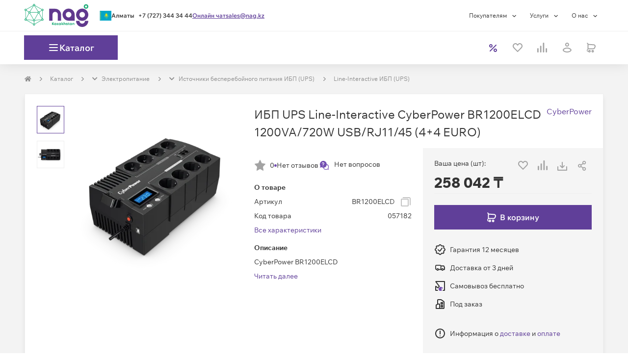

--- FILE ---
content_type: text/html; charset=utf-8
request_url: https://shop.nag.kz/catalog/09836.istochniki-besperebojnogo-pitaniya-ibp-ups/11947.line-interactive-ibp-ups/57182.br1200elcd
body_size: 87307
content:
<!DOCTYPE html><html lang="ru"><head><meta charSet="UTF-8" data-next-head=""/><meta content="width=device-width, initial-scale=1, maximum-scale=1, viewport-fit=cover" name="viewport" data-next-head=""/><script async="" src="https://cdn.nag.shop/big-brother.public.scripts/loadBb.js" data-next-head=""></script><meta content="IE=edge" http-equiv="X-UA-Compatible" data-next-head=""/><link href="https://cdn.nag.shop/shop-next.public.files/favicon.ico" rel="icon" data-next-head=""/><link href="https://cdn.nag.shop/shop-next.public.files/favicons/apple-icon-57x57.png" rel="apple-touch-icon" sizes="57x57" data-next-head=""/><link href="https://cdn.nag.shop/shop-next.public.files/favicons/apple-icon-60x60.png" rel="apple-touch-icon" sizes="60x60" data-next-head=""/><link href="https://cdn.nag.shop/shop-next.public.files/favicons/apple-icon-72x72.png" rel="apple-touch-icon" sizes="72x72" data-next-head=""/><link href="https://cdn.nag.shop/shop-next.public.files/favicons/apple-icon-76x76.png" rel="apple-touch-icon" sizes="76x76" data-next-head=""/><link href="https://cdn.nag.shop/shop-next.public.files/favicons/apple-icon-114x114.png" rel="apple-touch-icon" sizes="114x114" data-next-head=""/><link href="https://cdn.nag.shop/shop-next.public.files/favicons/apple-icon-120x120.png" rel="apple-touch-icon" sizes="120x120" data-next-head=""/><link href="https://cdn.nag.shop/shop-next.public.files/favicons/apple-icon-144x144.png" rel="apple-touch-icon" sizes="144x144" data-next-head=""/><link href="https://cdn.nag.shop/shop-next.public.files/favicons/apple-icon-152x152.png" rel="apple-touch-icon" sizes="152x152" data-next-head=""/><link href="https://cdn.nag.shop/shop-next.public.files/favicons/apple-icon-180x180.png" rel="apple-touch-icon" sizes="180x180" data-next-head=""/><link href="https://cdn.nag.shop/shop-next.public.files/favicons/android-icon-192x192.png" rel="icon" sizes="192x192" type="image/png" data-next-head=""/><link href="https://cdn.nag.shop/shop-next.public.files/favicons/favicon-32x32.png" rel="icon" sizes="32x32" type="image/png" data-next-head=""/><link href="https://cdn.nag.shop/shop-next.public.files/favicons/favicon-96x96.png" rel="icon" sizes="96x96" type="image/png" data-next-head=""/><link href="https://cdn.nag.shop/shop-next.public.files/favicons/favicon-16x16.png" rel="icon" sizes="16x16" type="image/png" data-next-head=""/><link href="https://cdn.nag.shop/shop-next.public.files/manifest.json" rel="manifest" data-next-head=""/><link href="https://shop.nag.kz/catalog/09836.istochniki-besperebojnogo-pitaniya-ibp-ups/11947.line-interactive-ibp-ups/57182.br1200elcd" rel="canonical" data-next-head=""/><meta content="#ffffff" name="msapplication-TileColor" data-next-head=""/><meta content="https://cdn.nag.shop/shop-next.public.files/favicons/ms-icon-144x144.png" name="msapplication-TileImage" data-next-head=""/><meta content="#ffffff" name="theme-color" data-next-head=""/><title data-next-head="">BR1200ELCD — купить ИБП UPS Line-Interactive CyberPower BR1200ELCD 1200VA/720W USB/RJ11/45 (4+4 EURO) — цена, отзывы и характеристики в НАГ | 057182</title><meta content="ИБП UPS Line-Interactive CyberPower BR1200ELCD 1200VA/720W USB/RJ11/45 (4+4 EURO) оптом и в розницу в интернет-магазине НАГ: описание, технические характеристики, фото, цены. ✅ Доставка по Казахстану. ✅ Комплексная техподдержка и сервис. | 057182" name="description" data-next-head=""/><meta content="BR1200ELCD — купить ИБП UPS Line-Interactive CyberPower BR1200ELCD 1200VA/720W USB/RJ11/45 (4+4 EURO) — цена, отзывы и характеристики в НАГ | 057182" name="title" data-next-head=""/><meta content="website" property="og:type" data-next-head=""/><meta content="shop.nag.kz" property="og:site_name" data-next-head=""/><meta content="https://shop.nag.kz/catalog/09836.istochniki-besperebojnogo-pitaniya-ibp-ups/11947.line-interactive-ibp-ups/57182.br1200elcd" property="og:url" data-next-head=""/><meta content="BR1200ELCD — купить ИБП UPS Line-Interactive CyberPower BR1200ELCD 1200VA/720W USB/RJ11/45 (4+4 EURO) — цена, отзывы и характеристики в НАГ | 057182" property="og:title" data-next-head=""/><meta content="ИБП UPS Line-Interactive CyberPower BR1200ELCD 1200VA/720W USB/RJ11/45 (4+4 EURO) оптом и в розницу в интернет-магазине НАГ: описание, технические характеристики, фото, цены. ✅ Доставка по Казахстану. ✅ Комплексная техподдержка и сервис. | 057182" property="og:description" data-next-head=""/><meta content="https://cdn.nag.shop/shop-next.public.files/assets/images/logos/shop_social.png" property="og:image" data-next-head=""/><link data-next-font="size-adjust" rel="preconnect" href="/" crossorigin="anonymous"/><link rel="preload" href="https://cdn.nag.shop/shop-next.public.files/_next/static/css/f86d77c2cd5016aa.css" as="style"/><link rel="preload" href="https://cdn.nag.shop/shop-next.public.files/_next/static/css/a803bd1253a5844d.css" as="style"/><link rel="preload" href="https://cdn.nag.shop/shop-next.public.files/_next/static/css/8fa7fba9a3767497.css" as="style"/><meta name="sentry-trace" content="b9df564c830c0ec7ea9e8ba00a4be2c7-c68dce74597b01bf-0"/><meta name="baggage" content="sentry-environment=production,sentry-release=d1c5a386e74079b1493bdeef441575f2e5eaab48,sentry-public_key=4df0f019a6dc0a1b2382fb757cb3b806,sentry-trace_id=b9df564c830c0ec7ea9e8ba00a4be2c7,sentry-sampled=false,sentry-sample_rand=0.20854161200965837,sentry-sample_rate=0.01"/><link rel="stylesheet" href="https://cdn.nag.shop/shop-next.public.files/_next/static/css/f86d77c2cd5016aa.css" data-n-g=""/><link rel="stylesheet" href="https://cdn.nag.shop/shop-next.public.files/_next/static/css/a803bd1253a5844d.css" data-n-p=""/><link rel="stylesheet" href="https://cdn.nag.shop/shop-next.public.files/_next/static/css/8fa7fba9a3767497.css" data-n-p=""/><noscript data-n-css=""></noscript><script defer="" noModule="" src="https://cdn.nag.shop/shop-next.public.files/_next/static/chunks/polyfills-42372ed130431b0a.js"></script><script defer="" src="https://cdn.nag.shop/shop-next.public.files/_next/static/chunks/671.2596fce6677aa28e.js"></script><script src="https://cdn.nag.shop/shop-next.public.files/_next/static/chunks/webpack-5857499b351bbcde.js" defer=""></script><script src="https://cdn.nag.shop/shop-next.public.files/_next/static/chunks/framework-28263305e81683d8.js" defer=""></script><script src="https://cdn.nag.shop/shop-next.public.files/_next/static/chunks/main-a3b16f1db209f994.js" defer=""></script><script src="https://cdn.nag.shop/shop-next.public.files/_next/static/chunks/pages/_app-b4fe6be9b810e196.js" defer=""></script><script src="https://cdn.nag.shop/shop-next.public.files/_next/static/chunks/1148-69992acb14423254.js" defer=""></script><script src="https://cdn.nag.shop/shop-next.public.files/_next/static/chunks/983-a98301d1d72d6998.js" defer=""></script><script src="https://cdn.nag.shop/shop-next.public.files/_next/static/chunks/4970-7125488352e965db.js" defer=""></script><script src="https://cdn.nag.shop/shop-next.public.files/_next/static/chunks/3227-ca5e72725e749f51.js" defer=""></script><script src="https://cdn.nag.shop/shop-next.public.files/_next/static/chunks/6012-fb34710f85152d0d.js" defer=""></script><script src="https://cdn.nag.shop/shop-next.public.files/_next/static/chunks/84-98fb6e0c26d7212f.js" defer=""></script><script src="https://cdn.nag.shop/shop-next.public.files/_next/static/chunks/9071-177be41f10a2381f.js" defer=""></script><script src="https://cdn.nag.shop/shop-next.public.files/_next/static/chunks/1593-63a0ac4b97f3002d.js" defer=""></script><script src="https://cdn.nag.shop/shop-next.public.files/_next/static/chunks/7676-5b96dbd45af3f32f.js" defer=""></script><script src="https://cdn.nag.shop/shop-next.public.files/_next/static/chunks/5434-df678fb299fb3291.js" defer=""></script><script src="https://cdn.nag.shop/shop-next.public.files/_next/static/chunks/3112-95dbbb29154a5875.js" defer=""></script><script src="https://cdn.nag.shop/shop-next.public.files/_next/static/chunks/6788-72fbd8f0b2b8dd8b.js" defer=""></script><script src="https://cdn.nag.shop/shop-next.public.files/_next/static/chunks/1409-6e56341914d09d89.js" defer=""></script><script src="https://cdn.nag.shop/shop-next.public.files/_next/static/chunks/1841-dd84ec7f67b8b026.js" defer=""></script><script src="https://cdn.nag.shop/shop-next.public.files/_next/static/chunks/3312-383d7cef5b0b300d.js" defer=""></script><script src="https://cdn.nag.shop/shop-next.public.files/_next/static/chunks/7991-915990a210f95733.js" defer=""></script><script src="https://cdn.nag.shop/shop-next.public.files/_next/static/chunks/2718-e1e9d8d422d5fab2.js" defer=""></script><script src="https://cdn.nag.shop/shop-next.public.files/_next/static/chunks/117-db5fd41d2d9a8375.js" defer=""></script><script src="https://cdn.nag.shop/shop-next.public.files/_next/static/chunks/6657-4d82f591d2c107d1.js" defer=""></script><script src="https://cdn.nag.shop/shop-next.public.files/_next/static/chunks/8507-26fb30cd2d5996df.js" defer=""></script><script src="https://cdn.nag.shop/shop-next.public.files/_next/static/chunks/2611-438a2099c2140c47.js" defer=""></script><script src="https://cdn.nag.shop/shop-next.public.files/_next/static/chunks/5768-4334ae3589b0f1c4.js" defer=""></script><script src="https://cdn.nag.shop/shop-next.public.files/_next/static/chunks/2120-a8e3808e0e51042d.js" defer=""></script><script src="https://cdn.nag.shop/shop-next.public.files/_next/static/chunks/pages/catalog/%5B...slug%5D-783986389bd1f5a7.js" defer=""></script><script src="https://cdn.nag.shop/shop-next.public.files/_next/static/d1c5a386e74079b1493bdeef441575f2e5eaab48/_buildManifest.js" defer=""></script><script src="https://cdn.nag.shop/shop-next.public.files/_next/static/d1c5a386e74079b1493bdeef441575f2e5eaab48/_ssgManifest.js" defer=""></script><style id="__jsx-3508041307">svg.jsx-3508041307{color:inherit;-webkit-user-select:none;-moz-user-select:none;-ms-user-select:none;user-select:none}svg.jsx-3508041307:hover{color:inherit}</style><style id="__jsx-1262650266">.loading-placeholder.jsx-1262650266{position:absolute;width:100%;top:0;height:4px}.popup__trigger.jsx-1262650266{display:block;cursor:pointer;height:auto}.dialog-content-wrapper.jsx-1262650266{min-height:auto}.dialog_full-height.jsx-1262650266{display:-webkit-box;display:-webkit-flex;display:-moz-box;display:-ms-flexbox;display:flex;-webkit-box-orient:vertical;-webkit-box-direction:normal;-webkit-flex-direction:column;-moz-box-orient:vertical;-moz-box-direction:normal;-ms-flex-direction:column;flex-direction:column;height:100%}</style><style id="__jsx-2c63a9fa8d04345f">svg.jsx-2c63a9fa8d04345f{-webkit-user-select:none;-moz-user-select:none;-ms-user-select:none;user-select:none}</style><style id="__jsx-939017263c854ba3">div.jsx-939017263c854ba3{-webkit-box-align:center;-webkit-align-items:center;-moz-box-align:center;-ms-flex-align:center;align-items:center;display:-webkit-box;display:-webkit-flex;display:-moz-box;display:-ms-flexbox;display:flex;height:24px;-webkit-box-pack:center;-webkit-justify-content:center;-moz-box-pack:center;-ms-flex-pack:center;justify-content:center;width:24px}</style><style id="__jsx-2167486910">.loading-placeholder.jsx-2167486910{position:absolute;width:100%;top:0;height:4px}.popup__trigger.jsx-2167486910{display:inline-block;cursor:pointer;height:auto}.dialog-content-wrapper.jsx-2167486910{min-height:auto}.dialog_full-height.jsx-2167486910{display:-webkit-box;display:-webkit-flex;display:-moz-box;display:-ms-flexbox;display:flex;-webkit-box-orient:vertical;-webkit-box-direction:normal;-webkit-flex-direction:column;-moz-box-orient:vertical;-moz-box-direction:normal;-ms-flex-direction:column;flex-direction:column;height:100%}</style><style id="__jsx-1392ff9024e9a4a1">div.jsx-1392ff9024e9a4a1:nth-child(-n+3){-webkit-box-ordinal-group:0;-webkit-order:-1;-moz-box-ordinal-group:0;-ms-flex-order:-1;order:-1}</style><style id="__jsx-4051766294">                </style><style id="__jsx-3661470601">i.jsx-3661470601{display:inline-block;vertical-align:middle;width:8px;height:8px;background:url(https://cdn.nag.shop/shop-next.public.files/assets/img/icons/right_angle.svg)center no-repeat;margin-right:0px;margin-left:0px;-webkit-background-size:contain;-moz-background-size:contain;-o-background-size:contain;background-size:contain}</style><style id="__jsx-2010531623">.dropdown-breadcrumbs.jsx-2010531623{display:none;-webkit-transition:all 0.35s;-moz-transition:all 0.35s;-o-transition:all 0.35s;transition:all 0.35s}.dropdown-breadcrumbs.jsx-2010531623 li.jsx-2010531623{padding:0}.has-dropdown.jsx-2010531623:hover{background:white;padding:7px;margin:-7px;border:1px solid#e5e5e5;border-bottom-color:transparent!important;-webkit-transition:all 0.35s;-moz-transition:all 0.35s;-o-transition:all 0.35s;transition:all 0.35s}.has-dropdown.jsx-2010531623{position:relative;-webkit-transition:all 0.35s;-moz-transition:all 0.35s;-o-transition:all 0.35s;transition:all 0.35s}.has-dropdown.jsx-2010531623:hover::after{content:" ";height:5px;background:#fff;width:100%;position:absolute;bottom:-3px;left:0;z-index:2}.has-dropdown.jsx-2010531623:hover .dropdown-breadcrumbs.jsx-2010531623{display:block;position:absolute;background:white;list-style:none;border:1px solid#e5e5e5;-webkit-box-shadow:0 4px 3px rgba(0,0,0,.05),0 0 0 rgba(0,0,0,.01);-moz-box-shadow:0 4px 3px rgba(0,0,0,.05),0 0 0 rgba(0,0,0,.01);box-shadow:0 4px 3px rgba(0,0,0,.05),0 0 0 rgba(0,0,0,.01);z-index:12;min-width:-webkit-calc(100% + 2px);min-width:-moz-calc(100% + 2px);min-width:calc(100% + 2px);width:-webkit-max-content;width:-moz-max-content;width:max-content;left:-1px;padding:8px;border-top:unset;-webkit-transition:all 0.35s;-moz-transition:all 0.35s;-o-transition:all 0.35s;transition:all 0.35s}</style><style id="__jsx-2104519443">@media(max-width:768px){.row-breadcrumbs{background-color:#FFFFFF;width:100%}}ol.MuiBreadcrumbs-ol,.breadcrumbs-skeleton{display:-webkit-box;display:-webkit-flex;display:-moz-box;display:-ms-flexbox;display:flex;margin:20px 0;max-height:20px;padding:0;-webkit-flex-wrap:wrap;-ms-flex-wrap:wrap;flex-wrap:wrap;list-style:none;-webkit-box-align:center;-webkit-align-items:center;-moz-box-align:center;-ms-flex-align:center;align-items:center}@media(max-width:768px){ol.MuiBreadcrumbs-ol{margin:15px}}.MuiBreadcrumbs-li{font-weight:400;font-size:12px;margin:0}li.MuiBreadcrumbs-separator{margin-left:15px;margin-right:15px}</style><style id="__jsx-3724976857">.MuiBreadcrumbs-li{color:#008ccb}.MuiBreadcrumbs-li a{color:#8C8C8C}.MuiBreadcrumbs-li>div{border:1px solid transparent}</style><style id="__jsx-51316fc6d8476fd1">.swiper-pagination.jsx-51316fc6d8476fd1{position:relative;display:-webkit-box;display:-webkit-flex;display:-moz-box;display:-ms-flexbox;display:flex;-webkit-box-pack:center;-webkit-justify-content:center;-moz-box-pack:center;-ms-flex-pack:center;justify-content:center;list-style:none;margin:15px 0 0;padding:0;font-size:0;line-height:0}</style><style id="__jsx-2931829494">.swiper-pagination-bullet{background:unset;width:unset;height:unset;-webkit-border-radius:unset;-moz-border-radius:unset;border-radius:unset;padding:unset;margin:0 5px;opacity:1;cursor:pointer}.swiper-pagination-bullet:hover{opacity:.5}.swiper-pagination-bullet:hover:before{background:#734eb1;-webkit-transition:background-color 0.3s;-moz-transition:background-color 0.3s;-o-transition:background-color 0.3s;transition:background-color 0.3s}.swiper-pagination-bullet::before{content:"";display:block;background:#eee;width:20px;height:6px;-webkit-border-radius:unset;-moz-border-radius:unset;border-radius:unset}.swiper-pagination-bullet.swiper-pagination-bullet-active::before{background:#734eb1;width:32px}</style><style id="__jsx-2965478718">div.content-block-title.jsx-2965478718{display:-webkit-box;display:-webkit-flex;display:-moz-box;display:-ms-flexbox;display:flex;-webkit-box-pack:justify;-webkit-justify-content:space-between;-moz-box-pack:justify;-ms-flex-pack:justify;justify-content:space-between;border-bottom:unset;word-break:break-word}div.content-block-title.jsx-2965478718>div.jsx-2965478718{display:-webkit-box;display:-webkit-flex;display:-moz-box;display:-ms-flexbox;display:flex;margin:0 23px -1px 23px;border-bottom:unset;padding:23px 0}</style><style id="__jsx-2553451299">i.jsx-2553451299{display:inline-block;vertical-align:middle;width:24px;height:24px;background:url(https://cdn.nag.shop/shop-next.public.files/assets/img/icons/download.svg)center no-repeat;margin-right:0px;margin-left:0px;-webkit-background-size:contain;-moz-background-size:contain;-o-background-size:contain;background-size:contain}</style><style id="__jsx-3745508886">span.jsx-3745508886{cursor:default}span.jsx-3745508886 .cents{font-size:12px}</style><style id="__jsx-380264882">.title.jsx-380264882 .MuiAccordionSummary-content{margin:15px 0!important}</style><style id="__jsx-1961481703">.MuiAccordion-root:before{display:none}.MuiAccordion-root{-webkit-border-radius:0!important;-moz-border-radius:0!important;border-radius:0!important;background:none!important;border:none!important;-webkit-box-shadow:none!important;-moz-box-shadow:none!important;box-shadow:none!important;margin:0 0 15px 0!important}.MuiAccordion-root:last-child{margin-bottom:0!important}.MuiCollapse-root{border:none!important;background:#FEFEFE;-webkit-box-shadow:-1px -1px 0px 0px#eee inset,1px -1px 0px 0px#eee inset!important;-moz-box-shadow:-1px -1px 0px 0px#eee inset,1px -1px 0px 0px#eee inset!important;box-shadow:-1px -1px 0px 0px#eee inset,1px -1px 0px 0px#eee inset!important}.MuiAccordionSummary-expandIcon{-webkit-transform:rotate(270deg);-moz-transform:rotate(270deg);-ms-transform:rotate(270deg);-o-transform:rotate(270deg);transform:rotate(270deg)}.MuiAccordionSummary-expandIconWrapper{-webkit-transform:rotate(0deg);-moz-transform:rotate(0deg);-ms-transform:rotate(0deg);-o-transform:rotate(0deg);transform:rotate(0deg);width:24px;-webkit-box-flex:1;-webkit-flex:1 0 24px;-moz-box-flex:1;-ms-flex:1 0 24px;flex:1 0 24px}.MuiAccordionSummary-expandIconWrapper svg{width:24px;height:24px}.MuiAccordionSummary-expandIconWrapper svg path{fill:#333333}.MuiAccordionSummary-expandIconWrapper.Mui-expanded{-webkit-transform:rotate(180deg);-moz-transform:rotate(180deg);-ms-transform:rotate(180deg);-o-transform:rotate(180deg);transform:rotate(180deg)}.MuiAccordion-root.Mui-expanded .title .MuiAccordionSummary-root{background:#FBFBFB}.MuiAccordion-root.Mui-expanded .MuiAccordionSummary-expandIconWrapper svg path{fill:#603F99}.MuiAccordionSummary-root{min-height:54px!important;border:1px solid #EEEEEE!important;background:#FEFEFE}.MuiAccordionSummary-content{width:100%}.compatible-details{padding:15px!important}.compatible-details>div{width:100%}.compatible-details table{table-layout:auto!important}.compatible-details table th{font-size:14px!important;font-weight:600!important;padding:8px 9px!important;color:#555555!important}.compatible-details table td{width:auto!important;font-size:14px!important;padding:15px!important;color:#555555!important}.compatible-details table td:first-child{padding-left:0!important}.compatible-details table td:last-child{padding:15px 10px!important;width:74px!important}.compatible-details table td.sku-field>div{right:15px!important}.compatible-details table td.sku-field>span{font-size:12px!important}.compatible-details .popup__trigger>div{width:-webkit-fit-content;width:-moz-fit-content;width:fit-content}.compatible-details table td .first-column{max-width:80px;min-width:80px}</style><style id="__jsx-1742359378">div.jsx-1742359378{border-bottom:none;-webkit-box-shadow:unset;-moz-box-shadow:unset;box-shadow:unset}</style><style id="__jsx-68192532">div.jsx-68192532{margin-bottom:30px;margin-top:unset;                        border: 1px solid #EEEEEE;border-bottom:1px solid #EEEEEE;-webkit-box-shadow:0 7px 10px rgba(0, 0, 0, 0.07);-moz-box-shadow:0 7px 10px rgba(0, 0, 0, 0.07);box-shadow:0 7px 10px rgba(0, 0, 0, 0.07)}</style><style id="__jsx-3204167449">.header_sticky{}</style><style id="__jsx-2246158011">div.content-block-title.jsx-2246158011{display:-webkit-box;display:-webkit-flex;display:-moz-box;display:-ms-flexbox;display:flex;-webkit-box-pack:justify;-webkit-justify-content:space-between;-moz-box-pack:justify;-ms-flex-pack:justify;justify-content:space-between;border-bottom:1px solid #EEEEEE;word-break:break-word}div.content-block-title.jsx-2246158011>div.jsx-2246158011{display:-webkit-box;display:-webkit-flex;display:-moz-box;display:-ms-flexbox;display:flex;margin:0 23px -1px 23px;border-bottom:2px solid #734eb1;padding:23px 0}</style><style id="__jsx-2022315903">.item-labels{display:-webkit-box;display:-webkit-flex;display:-moz-box;display:-ms-flexbox;display:flex;width:100%;gap:8px;-webkit-box-align:baseline;-webkit-align-items:baseline;-moz-box-align:baseline;-ms-flex-align:baseline;align-items:baseline;-webkit-box-pack:justify;-webkit-justify-content:space-between;-moz-box-pack:justify;-ms-flex-pack:justify;justify-content:space-between;z-index:2}@media(max-width:768px){.item-labels{-webkit-box-align:first baseline;-webkit-align-items:first baseline;-moz-box-align:first baseline;-ms-flex-align:first baseline;align-items:first baseline;-webkit-box-orient:vertical;-webkit-box-direction:normal;-webkit-flex-direction:column;-moz-box-orient:vertical;-moz-box-direction:normal;-ms-flex-direction:column;flex-direction:column}}</style><style id="__jsx-2036804248">span.jsx-2036804248{cursor:default}span.jsx-2036804248 .cents{font-size:inherit}</style><style id="__jsx-102373872">.price-block.jsx-102373872:has(.price-label){width:100%;-webkit-box-pack:center;-webkit-justify-content:center;-moz-box-pack:center;-ms-flex-pack:center;justify-content:center;-webkit-box-align:center;-webkit-align-items:center;-moz-box-align:center;-ms-flex-align:center;align-items:center}.price-block.jsx-102373872 .cents{font-size: 14px;                    color: #8C8C8C}.price-block.jsx-102373872 .our-price.jsx-102373872 .cents{font-weight:400}.price-block.jsx-102373872 .sale-container.jsx-102373872{display:-webkit-box;display:-webkit-flex;display:-moz-box;display:-ms-flexbox;display:flex;gap:8px;-webkit-box-align:center;-webkit-align-items:center;-moz-box-align:center;-ms-flex-align:center;align-items:center;-webkit-box-pack:start;-webkit-justify-content:flex-start;-moz-box-pack:start;-ms-flex-pack:start;justify-content:flex-start}.price-block.jsx-102373872 .sale-container.jsx-102373872 .sale-chip.jsx-102373872{display:inline-block;width:39px;height:21px;background:#ef403d;-webkit-border-radius:72px;-moz-border-radius:72px;border-radius:72px;text-align:center}.price-block.jsx-102373872 .sale-container.jsx-102373872 .sale-percent.jsx-102373872{vertical-align:middle;color:#fff}</style><style id="__jsx-1684016331">.other-price{border:1px solid #EEEEEE;padding:8px;margin-top:10px;overflow:hidden;min-height:145px}.other-price p{text-align:left}.setout__price_message .popup__trigger{max-width:100%;width:100%}</style><style id="__jsx-28a6d227cb5edd5">.image-slider-container.jsx-28a6d227cb5edd5{isolation:isolate;position:relative}</style><style id="__jsx-1885566841">div.jsx-1885566841{margin-bottom:30px;margin-top:unset;                        border: none;border-bottom:none;-webkit-box-shadow:unset;-moz-box-shadow:unset;box-shadow:unset}</style><style id="__jsx-870bb00024eef009">.footer__right.jsx-870bb00024eef009{margin:10px 0}</style><style id="jss-server-side"></style></head><body><link rel="preload" as="image" imageSrcSet="https://cdn.nag.shop/product-images/BR1200ELCD/46735/image-thumb__46735__500x500/0d3b7f45bb3862dfecb101e603b3f4a027631c1d2bac2459f3767478284d02e5.webp 1x, https://cdn.nag.shop/product-images/BR1200ELCD/46735/image-thumb__46735__1000x1000/0d3b7f45bb3862dfecb101e603b3f4a027631c1d2bac2459f3767478284d02e5.webp 2x"/><link rel="preload" as="image" imageSrcSet="https://cdn.nag.shop/product-images/SNR-UPS-LIRM-3000-PS/15526/image-thumb__15526__350x350/43dd00cd4d4193a8954667f758d384c38f008de2b92432aa5203f65bd7841cb8.webp 1x, https://cdn.nag.shop/product-images/SNR-UPS-LIRM-3000-PS/15526/image-thumb__15526__800x800/43dd00cd4d4193a8954667f758d384c38f008de2b92432aa5203f65bd7841cb8.webp 2x" fetchPriority="high"/><link rel="preload" as="image" imageSrcSet="https://cdn.nag.shop/product-images/SNR-UPS-LID-800-LED-PLUS/129517/image-thumb__129517__350x350/8139cd4727586201e211b039c7c93624364aa9018080e1afe9c55824d9330ab2.webp 1x, https://cdn.nag.shop/product-images/SNR-UPS-LID-800-LED-PLUS/129517/image-thumb__129517__800x800/8139cd4727586201e211b039c7c93624364aa9018080e1afe9c55824d9330ab2.webp 2x" fetchPriority="high"/><link rel="preload" as="image" imageSrcSet="https://cdn.nag.shop/product-images/SNR-UPS-LIRT-1000-PS/142744/image-thumb__142744__350x350/eb1d044f0b59b70cb14f05ae990cbffcc03a072bcd50e43ca218640dabfee6e7.webp 1x, https://cdn.nag.shop/product-images/SNR-UPS-LIRT-1000-PS/142744/image-thumb__142744__800x800/eb1d044f0b59b70cb14f05ae990cbffcc03a072bcd50e43ca218640dabfee6e7.webp 2x" fetchPriority="high"/><link rel="preload" as="image" imageSrcSet="https://cdn.nag.shop/product-images/SNR-UPS-LID-2000/15227/image-thumb__15227__350x350/358c6da18edc4d6ac641c31045cbf95498072c22411409f9031bb341c5cef709.webp 1x, https://cdn.nag.shop/product-images/SNR-UPS-LID-2000/15227/image-thumb__15227__800x800/358c6da18edc4d6ac641c31045cbf95498072c22411409f9031bb341c5cef709.webp 2x" fetchPriority="high"/><link rel="preload" as="image" imageSrcSet="https://cdn.nag.shop/product-images/164225/image-thumb__164225__350x350/5e883bace038.webp 1x, https://cdn.nag.shop/product-images/164225/image-thumb__164225__800x800/5e883bace038.webp 2x" fetchPriority="high"/><link rel="preload" as="image" imageSrcSet="https://cdn.nag.shop/product-images/SNR-UPS-LID-1200/14687/image-thumb__14687__350x350/8d79704db31789cb2585d79403787e8148c6163f7e7814d425e8385ddd095f28.webp 1x, https://cdn.nag.shop/product-images/SNR-UPS-LID-1200/14687/image-thumb__14687__800x800/8d79704db31789cb2585d79403787e8148c6163f7e7814d425e8385ddd095f28.webp 2x" fetchPriority="high"/><link rel="preload" as="image" imageSrcSet="https://cdn.nag.shop/product-images/SNR-UPS-LID-800/14685/image-thumb__14685__350x350/da859a8e4d9d56b54e746b4d51a7512813a8fc7978832d2b4ba0d31dc5034be5.webp 1x, https://cdn.nag.shop/product-images/SNR-UPS-LID-800/14685/image-thumb__14685__800x800/da859a8e4d9d56b54e746b4d51a7512813a8fc7978832d2b4ba0d31dc5034be5.webp 2x" fetchPriority="high"/><link rel="preload" as="image" imageSrcSet="https://cdn.nag.shop/product-images/SNR-UPS-LIRM-1000-PS-SNMP/70466/image-thumb__70466__350x350/1262d5a613f07ebcf2283363e25bb7b522554ee2d793cd5256c139ad104bf5a7.webp 1x, https://cdn.nag.shop/product-images/SNR-UPS-LIRM-1000-PS-SNMP/70466/image-thumb__70466__800x800/1262d5a613f07ebcf2283363e25bb7b522554ee2d793cd5256c139ad104bf5a7.webp 2x" fetchPriority="high"/><link rel="preload" as="image" imageSrcSet="https://cdn.nag.shop/product-images/SNR-UPS-LID-1000-XPS/23051/image-thumb__23051__350x350/1bec57f1c10b7d7870ef3b72831470478365cd0fdf8f305f36efacc7972c2465.webp 1x, https://cdn.nag.shop/product-images/SNR-UPS-LID-1000-XPS/23051/image-thumb__23051__800x800/1bec57f1c10b7d7870ef3b72831470478365cd0fdf8f305f36efacc7972c2465.webp 2x" fetchPriority="high"/><link rel="preload" as="image" imageSrcSet="https://cdn.nag.shop/product-images/SNR-UPS-LID-1500/14692/image-thumb__14692__350x350/594245489c2e011c2edba9b6bed70f5b25bf66b464f9b76ede7f89ac0a1fd276.webp 1x, https://cdn.nag.shop/product-images/SNR-UPS-LID-1500/14692/image-thumb__14692__800x800/594245489c2e011c2edba9b6bed70f5b25bf66b464f9b76ede7f89ac0a1fd276.webp 2x" fetchPriority="high"/><link rel="preload" as="image" imageSrcSet="https://cdn.nag.shop/product-images/SNR-UPS-LID-800-LED/142749/image-thumb__142749__350x350/64a55f4c2ff8a0cdea9c6f8b2b4ec7263a24abb23fe5f63d04a32858ddc12f31.webp 1x, https://cdn.nag.shop/product-images/SNR-UPS-LID-800-LED/142749/image-thumb__142749__800x800/64a55f4c2ff8a0cdea9c6f8b2b4ec7263a24abb23fe5f63d04a32858ddc12f31.webp 2x" fetchPriority="high"/><link rel="preload" as="image" imageSrcSet="https://cdn.nag.shop/product-images/SNR-UPS-LID-1200-LED-PRO/7426/image-thumb__7426__350x350/4cb3adedaf60c1cdf04126b83f2704734e740d16f995607093143c2dafcc74a2.webp 1x, https://cdn.nag.shop/product-images/SNR-UPS-LID-1200-LED-PRO/7426/image-thumb__7426__800x800/4cb3adedaf60c1cdf04126b83f2704734e740d16f995607093143c2dafcc74a2.webp 2x" fetchPriority="high"/><link rel="preload" as="image" href="https://cdn.nag.shop/pimcore.public.static/assets/_default_upload_bucket/IconContent%3Dinsta%2C%20Collection%3DSocial.svg"/><link rel="preload" as="image" href="https://cdn.nag.shop/pimcore.public.static/assets/_default_upload_bucket/IconContent%3Dtelegram%2C%20Collection%3DSocial_1.svg"/><link rel="preload" as="image" href="https://cdn.nag.shop/pimcore.public.static/assets/_default_upload_bucket/IconContent%3Dfacebook%2C%20Collection%3DSocial.svg"/><div id="__next"><div class="wrapper" id="main"><header class="BodyHeader_header__vE_SQ"><div class="HeaderExtra_header__pY82Z"></div><section class="HeaderMenu_wrapper__DP_7w"><div class="container px-0 HeaderMenu_container__YNVeO"><section class="HeaderMenu_containerPart__c5KKi"><div class="HeaderMenu_logoWrapper__i1MnW"><div class=""><img alt="Shop NAG" class="HeaderLogo_logo__XIOnZ header__img" height="47" loading="lazy" src="https://cdn.nag.shop/b2b.public.site/assets/images/logos/logo_kz.svg" width="130"/></div></div><section class="HeaderContacts_wrapper__xF4St"><div class="jsx-1262650266 popup__trigger"><div class="HeaderContacts_cityWrapper__Gxc6q"><svg fill="none" xmlns="http://www.w3.org/2000/svg" height="20" width="24" class="jsx-3508041307 "><rect fill="url(#kz_pattern)" height="20" width="24" x="0.5"></rect><defs><pattern height="1" id="kz_pattern" patternContentUnits="objectBoundingBox" width="1"><use transform="translate(-0.0567362) scale(0.00341556 0.00645161)" xlink:href="#image0_819_745"></use></pattern><image height="155" id="image0_819_745" width="326" xlink:href="[data-uri]"></image></defs></svg><div class="HeaderContacts_cityBlock__RmQMK"><span class="HeaderContacts_city__woLmA notranslate">Алматы</span></div></div></div><a class="HeaderContacts_link__462_w HeaderContacts_linkPhone___BFEz" href="tel:+77273443444">+7 (727) 344 34 44</a><span class="HeaderContacts_link__462_w">Онлайн чат</span><a class="HeaderContacts_link__462_w" href="mailto:sales@nag.kz">sales@nag.kz</a></section></section><section class="HeaderMenu_containerPart__c5KKi"><ul class="HeaderMenu_carte__Iw7nl header__carte"><li class="HeaderMenu_carteClause__a8obY header__clause"><div class="DropdownMenu_button__M_cIJ">Покупателям<!-- --> <div class="DropdownMenu_icon__qtjh7"><svg fill="none" xmlns="http://www.w3.org/2000/svg" height="5" viewBox="0 0 16 8" width="16"><path d="M1.12402 1.60156L6.62402 6.60156L12.124 1.60156" stroke="currentColor" stroke-width="2"></path></svg></div></div><ul class="DropdownMenu_list__wUFIT" style="--bottom:auto;--left:0;--right:auto;--top:100%"><li><a class="DropdownMenuItem_content__CSP78" href="/payment">Способы оплаты</a></li><li><a class="DropdownMenuItem_content__CSP78" href="/delivery">Условия доставки</a></li><li><a class="DropdownMenuItem_content__CSP78" href="/warranty">Гарантийное обслуживание</a></li><li><a class="DropdownMenuItem_content__CSP78" href="/poryadok-vozvrata">Возврат товара</a></li><li><a class="DropdownMenuItem_content__CSP78" href="/faq">Вопросы и ответы</a></li><li><a class="DropdownMenuItem_content__CSP78" href="/on-line-podderzhka">Техническая поддержка</a></li><li><a class="DropdownMenuItem_content__CSP78" href="/article/baza-znanij">База знаний</a></li><li><a class="DropdownMenuItem_content__CSP78" href="/calculators">Конфигураторы</a></li></ul></li><li class="HeaderMenu_carteClause__a8obY header__clause"><div class="DropdownMenu_button__M_cIJ">Услуги<!-- --> <div class="DropdownMenu_icon__qtjh7"><svg fill="none" xmlns="http://www.w3.org/2000/svg" height="5" viewBox="0 0 16 8" width="16"><path d="M1.12402 1.60156L6.62402 6.60156L12.124 1.60156" stroke="currentColor" stroke-width="2"></path></svg></div></div><ul class="DropdownMenu_list__wUFIT" style="--bottom:auto;--left:0;--right:auto;--top:100%"><li><a class="DropdownMenuItem_content__CSP78" href="/extended_warranty">Расширенная гарантия</a></li><li><a class="DropdownMenuItem_content__CSP78" href="/service_contracts">Сервисные контракты</a></li><li><a class="DropdownMenuItem_content__CSP78" href="/sistemnaya-integraciya-ot-nag-kz">Системная интеграция</a></li><li><a class="DropdownMenuItem_content__CSP78" href="/repair">Ремонт оборудования</a></li><li><a class="DropdownMenuItem_content__CSP78" href="/commission">Приобретение сетевого оборудования CISCO, HP и др.</a></li><li><a class="DropdownMenuItem_content__CSP78" href="/wi-fi-pod-klyuch">Wi-Fi «под ключ»</a></li></ul></li><li class="HeaderMenu_carteClause__a8obY header__clause"><div class="DropdownMenu_button__M_cIJ">О нас<!-- --> <div class="DropdownMenu_icon__qtjh7"><svg fill="none" xmlns="http://www.w3.org/2000/svg" height="5" viewBox="0 0 16 8" width="16"><path d="M1.12402 1.60156L6.62402 6.60156L12.124 1.60156" stroke="currentColor" stroke-width="2"></path></svg></div></div><ul class="DropdownMenu_list__wUFIT" style="--bottom:auto;--left:0;--right:auto;--top:100%"><li><a class="DropdownMenuItem_content__CSP78" href="/about-company">О компании</a></li><li><a class="DropdownMenuItem_content__CSP78" href="/contacts">Контактная информация</a></li><li><a class="DropdownMenuItem_content__CSP78" href="/bank">Банковские реквизиты</a></li><li><a class="DropdownMenuItem_content__CSP78" href="/partners">Партнеры</a></li><li><a class="DropdownMenuItem_content__CSP78" href="/news">Новости</a></li></ul></li></ul></section></div></section></header><header class="BodyHeader_underHeader__04SUM"><section class="HeaderSticky_wrapper__F7JHZ header_sticky"><div class="container px-0 HeaderSticky_container__rCp_7"><div class="HeaderSticky_logoBlock__hG0OT"><div class="HeaderSticky_logo__lEg93"><img alt="Shop NAG" class="HeaderLogo_logoCompact__0ENFh header_sticky__img" height="47" loading="lazy" src="https://cdn.nag.shop/b2b.public.site/assets/images/logos/logo_compact_kz.svg" width="130"/></div><div class="HeaderSticky_button__ALj8X"><div class="HeaderCatalogButton_wrapper__FDLke"><span class="HeaderCatalogButton_iconWrapper__QM5OS"><span class="HeaderCatalogButton_icon__8JWfK"></span></span><p class="HeaderCatalogButton_text__6LnPg">Каталог</p></div></div></div><div class="header__extra px-0"><div class="header__scan header__searchbooster"></div></div><div class="HeaderElements_wrapper__Ea7Ud"><a class="HeaderElements_itemLink__b3v72" href="/action"><div class="HeaderElements_item__O1U_a body-xs body-semibold"><div class="jsx-939017263c854ba3 header-button__icon-block"><span class="HeaderElements_itemIcon__8ypfA" style="--colorIcon:#603F99"><svg fill="none" xmlns="http://www.w3.org/2000/svg" height="16" viewBox="0 0 16 16" width="16"><path clip-rule="evenodd" d="M14.7071 1.29289C15.0976 1.68342 15.0976 2.31658 14.7071 2.70711L2.70711 14.7071C2.31658 15.0976 1.68342 15.0976 1.29289 14.7071C0.902369 14.3166 0.902369 13.6834 1.29289 13.2929L13.2929 1.29289C13.6834 0.902369 14.3166 0.902369 14.7071 1.29289Z" fill="currentColor" fill-rule="evenodd"></path><path clip-rule="evenodd" d="M3.5 7C5.433 7 7 5.433 7 3.5C7 1.567 5.433 0 3.5 0C1.567 0 0 1.567 0 3.5C0 5.433 1.567 7 3.5 7ZM3.5 5C4.32843 5 5 4.32843 5 3.5C5 2.67157 4.32843 2 3.5 2C2.67157 2 2 2.67157 2 3.5C2 4.32843 2.67157 5 3.5 5Z" fill="currentColor" fill-rule="evenodd"></path><path clip-rule="evenodd" d="M12.5 16C14.433 16 16 14.433 16 12.5C16 10.567 14.433 9 12.5 9C10.567 9 9 10.567 9 12.5C9 14.433 10.567 16 12.5 16ZM12.5 14C13.3284 14 14 13.3284 14 12.5C14 11.6716 13.3284 11 12.5 11C11.6716 11 11 11.6716 11 12.5C11 13.3284 11.6716 14 12.5 14Z" fill="currentColor" fill-rule="evenodd"></path></svg></span></div><div class="HeaderElements_itemText__xqMu6 header-button__text">Акции</div></div></a><div class="HeaderElements_item__O1U_a body-xs body-semibold HeaderElements_itemDisabled__mQ_WD" id="headerFavorites"><div class="jsx-939017263c854ba3 header-button__icon-block"><span><i aria-hidden="true" class="heart_icon__AnpsR" style="--icon-color:#A3A3A3"></i></span></div><div class="HeaderElements_itemText__xqMu6 header-button__text">Избранное</div></div><div class="HeaderElements_item__O1U_a body-xs body-semibold HeaderElements_itemDisabled__mQ_WD" id="headerCompare"><div class="jsx-939017263c854ba3 header-button__icon-block"><span><i aria-hidden="true" class="compare-header-optimized_icon__CcGKg" style="--icon-color:#A3A3A3"></i></span></div><div class="HeaderElements_itemText__xqMu6 header-button__text">Сравнить</div></div><div class="HeaderElements_item__O1U_a body-xs body-semibold HeaderElements_itemDisabled__mQ_WD" id="headerLoginProfile"><div class="jsx-939017263c854ba3 header-button__icon-block"><span><svg fill="none" xmlns="http://www.w3.org/2000/svg" height="20" viewBox="0 0 19 20" width="19"><path clip-rule="evenodd" d="M9.8877 2C8.78313 2 7.8877 2.89543 7.8877 4C7.8877 5.10457 8.78313 6 9.8877 6C10.9923 6 11.8877 5.10457 11.8877 4C11.8877 2.89543 10.9923 2 9.8877 2ZM5.8877 4C5.8877 1.79086 7.67856 0 9.8877 0C12.0968 0 13.8877 1.79086 13.8877 4C13.8877 6.20914 12.0968 8 9.8877 8C7.67856 8 5.8877 6.20914 5.8877 4Z" fill="currentColor" fill-rule="evenodd"></path><path clip-rule="evenodd" d="M2.96395 15.0074C3.40413 15.9692 4.3047 16.6946 5.52231 17.2019C6.86991 17.7634 8.48205 18 9.8877 18C11.2933 18 12.9055 17.7634 14.2531 17.2019C15.4707 16.6946 16.3713 15.9692 16.8114 15.0074C16.3573 14.0901 15.3 13.3454 13.9037 12.8083C12.3957 12.2283 10.7676 12 9.8877 12C9.00779 12 7.37968 12.2283 5.87167 12.8083C4.47541 13.3454 3.41807 14.0901 2.96395 15.0074ZM5.15372 10.9417C6.89571 10.2717 8.7676 10 9.8877 10C11.0078 10 12.8797 10.2717 14.6217 10.9417C16.3219 11.5956 18.1896 12.7436 18.8364 14.6838C18.9048 14.889 18.9048 15.111 18.8364 15.3162C18.2112 17.1918 16.6717 18.3608 15.0223 19.0481C13.3699 19.7366 11.482 20 9.8877 20C8.29334 20 6.40548 19.7366 4.75308 19.0481C3.10368 18.3608 1.56421 17.1918 0.939012 15.3162C0.87059 15.111 0.87059 14.889 0.939012 14.6838C1.58574 12.7436 3.45351 11.5956 5.15372 10.9417Z" fill="currentColor" fill-rule="evenodd"></path></svg></span></div><div class="HeaderElements_itemText__xqMu6 header-button__text"><!--$--><div class="jsx-2167486910 popup__trigger">Войти</div><!--/$--></div></div><div class="HeaderElements_item__O1U_a body-xs body-semibold HeaderElements_itemDisabled__mQ_WD" id="headerBasket"><div class="jsx-939017263c854ba3 header-button__icon-block"><span><i aria-hidden="true" class="cart_icon__IjINd"></i></span></div><div class="HeaderElements_itemText__xqMu6 header-button__text">Корзина</div></div></div></div><div class="jsx-4051766294 menu__container"><div class="jsx-4051766294 menu menu__hide"><div class="jsx-4051766294 menu__scroll"><div class="jsx-4051766294 container row"><ul class="d-none menu__mass"><li class="menu__item"><a class="menu__link" href="/catalog/31418.setevoe-oborudovanie">Сетевое оборудование</a></li><li class="menu__item"><a class="menu__link" href="/catalog/00006.servery-i-shd">Серверы и СХД</a></li><li class="menu__item"><a class="menu__link" href="/catalog/31384.sistemy-opticheskogo-transporta-xwdm-xpon">Системы оптического транспорта, xWDM, xPON</a></li><li class="menu__item"><a class="menu__link" href="/catalog/31352.kabelnaya-produktsiya-sks-i-komponenty-vols">Кабельная продукция, СКС и компоненты ВОЛС</a></li><li class="menu__item"><a class="menu__link" href="/catalog/31367.inzhenernaya-infrastruktura-tsod">Инженерная инфраструктура, ЦОД</a></li><li class="menu__item"><a class="menu__link" href="/catalog/00003.televizionnoe-oborudovanie">Телевизионное оборудование</a></li><li class="menu__item"><a class="menu__link" href="/catalog/31339.elektropitanie">Электропитание</a></li><li class="menu__item"><a class="menu__link" href="/catalog/00009.besprovodnoe-setevoe-oborudovanie">Беспроводное сетевое оборудование</a></li><li class="menu__item"><a class="menu__link" href="/catalog/04452.videonablyudenie">Видеонаблюдение</a></li><li class="menu__item"><a class="menu__link" href="/catalog/00007.avtomatizatsiya-i-monitoring">Автоматизация и мониторинг</a></li><li class="menu__item"><a class="menu__link" href="/catalog/61914.internet-veschej">Интернет вещей</a></li><li class="menu__item"><a class="menu__link" href="/catalog/02601.voip-telefoniya-ip-domofoniya">VoIP телефония, IP домофония</a></li><li class="menu__item"><a class="menu__link" href="/catalog/31318.instrumentmaterialy-dlya-montazha">Инструмент/Материалы для монтажа</a></li><li class="menu__item"><a class="menu__link" href="/catalog/50930.kompyutery-noutbuki-monitory-orgtehnika">Компьютеры, ноутбуки, мониторы, оргтехника</a></li></ul><div class="menusub row mx-0 col-9 p-xs"><div class="col-11 col-xl-9 row mx-0 px-0"><div class="jsx-1392ff9024e9a4a1 col-4 pl-0 "><a class="menu__rubric body-s mb-xxs" href="/catalog/00001.kommutatory">Коммутаторы</a><ul class="jsx-1392ff9024e9a4a1"><li class="jsx-1392ff9024e9a4a1"><a class="menu__linksub body-xs mb-xxs" href="/catalog/00001.kommutatory/40213.fiksirovannye-kommutatory">Фиксированные коммутаторы</a></li><li class="jsx-1392ff9024e9a4a1"><a class="menu__linksub body-xs mb-xxs" href="/catalog/00001.kommutatory/89908.rossijskie-kommutatory-torp--rep">Российские коммутаторы (ТОРП | РЭП)</a></li><li class="jsx-1392ff9024e9a4a1"><a class="menu__linksub body-xs mb-xxs" href="/catalog/00001.kommutatory/33971.kommutatory-fibre-channel">Коммутаторы Fibre Channel</a></li><li class="jsx-1392ff9024e9a4a1"><a class="menu__linksub body-xs mb-xxs" href="/catalog/33888.aksessuary-dlya-kommutatorov">Аксессуары для коммутаторов</a></li><li class="jsx-1392ff9024e9a4a1"><a class="menu__linksub body-xs mb-xxs" href="/catalog/00001.kommutatory/46022.bare-metal-kommutatory">Bare metal коммутаторы</a></li><li class="jsx-1392ff9024e9a4a1"><a class="menu__linksub body-xs mb-xxs" href="/catalog/33885.modulnye-kommutatory">Модульные коммутаторы</a></li></ul></div><div class="jsx-1392ff9024e9a4a1 col-4  "><a class="menu__rubric body-s mb-xxs" href="/catalog/00002.marshrutizatory">Маршрутизаторы</a><ul class="jsx-1392ff9024e9a4a1"><li class="jsx-1392ff9024e9a4a1"><a class="menu__linksub body-xs mb-xxs" href="/catalog/00002.marshrutizatory/33635.marshrutizatory-dlya-korporativnyh-klientov">Маршрутизаторы для корпоративных клиентов</a></li><li class="jsx-1392ff9024e9a4a1"><a class="menu__linksub body-xs mb-xxs" href="/catalog/00002.marshrutizatory/33636.marshrutizatory-dlya-provajderov-uslug-svyazi">Маршрутизаторы для провайдеров услуг связи</a></li><li class="jsx-1392ff9024e9a4a1"><a class="menu__linksub body-xs mb-xxs" href="/catalog/47802.aksessuary-dlya-marshrutizatorov">Аксессуары для маршрутизаторов</a></li></ul></div><div class="jsx-1392ff9024e9a4a1 col-4 pr-0 "><a class="menu__rubric body-s mb-xxs" href="/catalog/01897.mediakonvertery">Медиаконвертеры</a><ul class="jsx-1392ff9024e9a4a1"><li class="jsx-1392ff9024e9a4a1"><a class="menu__linksub body-xs mb-xxs" href="/catalog/01897.mediakonvertery/02403.mediakonvertery-1gb">Медиаконвертеры 1Gb</a></li><li class="jsx-1392ff9024e9a4a1"><a class="menu__linksub body-xs mb-xxs" href="/catalog/01897.mediakonvertery/02394.mediakonvertery-100mb">Медиаконвертеры 100Mb</a></li><li class="jsx-1392ff9024e9a4a1"><a class="menu__linksub body-xs mb-xxs" href="/catalog/01897.mediakonvertery/02400.mediakonvertery-10g">Медиаконвертеры 10G</a></li><li class="jsx-1392ff9024e9a4a1"><a class="menu__linksub body-xs mb-xxs" href="/catalog/01897.mediakonvertery/07737.bloki-pitaniya-mediakonverterov">Блоки питания медиаконвертеров</a></li></ul></div><div class="jsx-1392ff9024e9a4a1 col-4 pl-0 mt-3"><a class="menu__rubric body-s mb-xxs" href="/catalog/15596.servisnye-shlyuzy">Сервисные Шлюзы</a><ul class="jsx-1392ff9024e9a4a1"><li class="jsx-1392ff9024e9a4a1"><a class="menu__linksub body-xs mb-xxs" href="/catalog/15596.servisnye-shlyuzy/37473.servisnye-shlyuzy-dlya-operatorov-svyazi">Сервисные шлюзы для операторов связи</a></li><li class="jsx-1392ff9024e9a4a1"><a class="menu__linksub body-xs mb-xxs" href="/catalog/37474.mezhsetevye-ekrany">Межсетевые экраны</a></li><li class="jsx-1392ff9024e9a4a1"><a class="menu__linksub body-xs mb-xxs" href="/catalog/15596.servisnye-shlyuzy/47785.paketnye-brokery">Пакетные брокеры</a></li><li class="jsx-1392ff9024e9a4a1"><a class="menu__linksub body-xs mb-xxs" href="/catalog/15596.servisnye-shlyuzy/26381.vspomogatelnye-sistemy-bypass-i-tap">Вспомогательные системы Bypass и TAP</a></li></ul></div><div class="jsx-1392ff9024e9a4a1 col-4  mt-3"><a class="menu__rubric body-s mb-xxs" href="/catalog/06120.preobrazovateli-interfejsov">Преобразователи интерфейсов</a><ul class="jsx-1392ff9024e9a4a1"><li class="jsx-1392ff9024e9a4a1"><a class="menu__linksub body-xs mb-xxs" href="/catalog/55495.konvertery-i-povtoriteli-interfejsov">Конвертеры и повторители интерфейсов</a></li><li class="jsx-1392ff9024e9a4a1"><a class="menu__linksub body-xs mb-xxs" href="/catalog/06120.preobrazovateli-interfejsov/18080.konsolnye-servery">Консольные серверы</a></li><li class="jsx-1392ff9024e9a4a1"><a class="menu__linksub body-xs mb-xxs" href="/catalog/06120.preobrazovateli-interfejsov/55505.preobrazovateli-com-portov-v-ethernet">Преобразователи COM-портов в Ethernet</a></li><li class="jsx-1392ff9024e9a4a1"><a class="menu__linksub body-xs mb-xxs" href="/catalog/06120.preobrazovateli-interfejsov/61458.aksessuary-dlya-preobrazovatelej-interfejsov">Аксессуары для преобразователей интерфейсов</a></li></ul></div><div class="jsx-1392ff9024e9a4a1 col-4 pr-0 mt-3"><a class="menu__rubric body-s mb-xxs" href="/catalog/40097.poe-inzhektory-splittery-i-udliniteli">PoE инжекторы, сплиттеры и удлинители</a><ul class="jsx-1392ff9024e9a4a1"><li class="jsx-1392ff9024e9a4a1"><a class="menu__linksub body-xs mb-xxs" href="/catalog/40097.poe-inzhektory-splittery-i-udliniteli/39530.poe-inzhektory">PoE инжекторы</a></li><li class="jsx-1392ff9024e9a4a1"><a class="menu__linksub body-xs mb-xxs" href="/catalog/40097.poe-inzhektory-splittery-i-udliniteli/39540.poe-udliniteli-ethernet">PoE удлинители Ethernet</a></li><li class="jsx-1392ff9024e9a4a1"><a class="menu__linksub body-xs mb-xxs" href="/catalog/40097.poe-inzhektory-splittery-i-udliniteli/39546.poe-splittery">PoE сплиттеры</a></li></ul></div><div class="jsx-1392ff9024e9a4a1 col-4 pl-0 mt-3"><a class="menu__rubric body-s mb-xxs" href="/catalog/31418.setevoe-oborudovanie/33638.marshrutizatory-dlya-domashnego-ispolzovaniya">Маршрутизаторы для домашнего использования</a><ul class="jsx-1392ff9024e9a4a1"><li class="jsx-1392ff9024e9a4a1"><a class="menu__linksub body-xs mb-xxs" href="/catalog/31418.setevoe-oborudovanie/33638.marshrutizatory-dlya-domashnego-ispolzovaniya/snr"><span translate="no" class="jsx-1392ff9024e9a4a1">SNR</span></a></li></ul></div></div><div class="d-none d-xl-block col-2 px-0"></div><div class="col-12 px-0"></div></div><div class="menusub row mx-0 col-9 p-xs"><div class="col-11 col-xl-9 row mx-0 px-0"><div class="jsx-1392ff9024e9a4a1 col-4 pl-0 "><a class="menu__rubric body-s mb-xxs" href="/catalog/31931.servery">Серверы</a><ul class="jsx-1392ff9024e9a4a1"><li class="jsx-1392ff9024e9a4a1"><a class="menu__linksub body-xs mb-xxs" href="/catalog/31931.servery/33573.stoechnye-servery">Стоечные серверы</a></li><li class="jsx-1392ff9024e9a4a1"><a class="menu__linksub body-xs mb-xxs" href="/catalog/31931.servery/60561.rossijskie-servery">Российские серверы</a></li><li class="jsx-1392ff9024e9a4a1"><a class="menu__linksub body-xs mb-xxs" href="/catalog/31931.servery/33574.blejd-servery">Блейд серверы</a></li></ul></div><div class="jsx-1392ff9024e9a4a1 col-4  "><a class="menu__rubric body-s mb-xxs" href="/catalog/31464.komplektuyuschie-dlya-serverov-i-shd">Комплектующие для серверов и СХД</a><ul class="jsx-1392ff9024e9a4a1"><li class="jsx-1392ff9024e9a4a1"><a class="menu__linksub body-xs mb-xxs" href="/catalog/31464.komplektuyuschie-dlya-serverov-i-shd/02273.setevye-karty">Сетевые карты</a></li><li class="jsx-1392ff9024e9a4a1"><a class="menu__linksub body-xs mb-xxs" href="/catalog/02274.protsessory-dlya-servera">Процессоры для сервера</a></li><li class="jsx-1392ff9024e9a4a1"><a class="menu__linksub body-xs mb-xxs" href="/catalog/31464.komplektuyuschie-dlya-serverov-i-shd/33568.servernye-ssd">Серверные SSD</a></li><li class="jsx-1392ff9024e9a4a1"><a class="menu__linksub body-xs mb-xxs" href="/catalog/31464.komplektuyuschie-dlya-serverov-i-shd/02272.zhestkie-diski-dlya-serverov">Жесткие диски для серверов</a></li><li class="jsx-1392ff9024e9a4a1"><a class="menu__linksub body-xs mb-xxs" href="/catalog/31464.komplektuyuschie-dlya-serverov-i-shd/02271.servernaya-operativnaya-pamyat">Серверная оперативная память</a></li><li class="jsx-1392ff9024e9a4a1"><a class="menu__linksub body-xs mb-xxs" href="/catalog/31464.komplektuyuschie-dlya-serverov-i-shd/20832.kontrollery-diskov">Контроллеры дисков</a></li><li class="jsx-1392ff9024e9a4a1"><a class="menu__linksub body-xs mb-xxs" href="/catalog/31464.komplektuyuschie-dlya-serverov-i-shd/33570.bloki-pitaniya-dlya-servera">Блоки питания для сервера</a></li><li class="jsx-1392ff9024e9a4a1"><a class="menu__linksub body-xs mb-xxs" href="/catalog/31464.komplektuyuschie-dlya-serverov-i-shd/23693.videokarty">Видеокарты</a></li><li class="jsx-1392ff9024e9a4a1"><a class="menu__linksub body-xs mb-xxs" href="/catalog/31464.komplektuyuschie-dlya-serverov-i-shd/32772.hba-adaptery-fibre-channel">HBA-адаптеры Fibre Channel</a></li><li class="jsx-1392ff9024e9a4a1"><a class="menu__linksub body-xs mb-xxs" href="/catalog/31464.komplektuyuschie-dlya-serverov-i-shd/33572.servernye-kabeli-i-perehodniki">Серверные кабели и переходники</a></li><li class="jsx-1392ff9024e9a4a1"><a class="menu__linksub body-xs mb-xxs" href="/catalog/31464.komplektuyuschie-dlya-serverov-i-shd/33897.aksessuary-i-adaptery-dlya-servera">Аксессуары и адаптеры для сервера</a></li><li class="jsx-1392ff9024e9a4a1"><a class="menu__linksub body-xs mb-xxs" href="/catalog/31464.komplektuyuschie-dlya-serverov-i-shd/33895.ventilyatory-ohlazhdeniya-protsessora">Вентиляторы охлаждения процессора</a></li><li class="jsx-1392ff9024e9a4a1"><a class="menu__linksub body-xs mb-xxs" href="/catalog/31464.komplektuyuschie-dlya-serverov-i-shd/33896.radiatory-ohlazhdeniya">Радиаторы охлаждения</a></li><li class="jsx-1392ff9024e9a4a1"><a class="menu__linksub body-xs mb-xxs" href="/catalog/31464.komplektuyuschie-dlya-serverov-i-shd/33571.sistemnye-kontrollery">Системные контроллеры</a></li><li class="jsx-1392ff9024e9a4a1"><a class="menu__linksub body-xs mb-xxs" href="/catalog/31464.komplektuyuschie-dlya-serverov-i-shd/33894.salazki-dlya-nakopitelej">Салазки для накопителей</a></li><li class="jsx-1392ff9024e9a4a1"><a class="menu__linksub body-xs mb-xxs" href="/catalog/31464.komplektuyuschie-dlya-serverov-i-shd/33569.relsy-dlya-servera">Рельсы для сервера</a></li></ul></div><div class="jsx-1392ff9024e9a4a1 col-4 pr-0 "><a class="menu__rubric body-s mb-xxs" href="/catalog/07608.sistemy-hraneniya-dannyh">Системы хранения данных</a><ul class="jsx-1392ff9024e9a4a1"><li class="jsx-1392ff9024e9a4a1"><a class="menu__linksub body-xs mb-xxs" href="/catalog/07608.sistemy-hraneniya-dannyh/33511.diskovye-massivy">Дисковые массивы</a></li><li class="jsx-1392ff9024e9a4a1"><a class="menu__linksub body-xs mb-xxs" href="/catalog/07608.sistemy-hraneniya-dannyh/33510.diskovye-polki">Дисковые полки</a></li><li class="jsx-1392ff9024e9a4a1"><a class="menu__linksub body-xs mb-xxs" href="/catalog/07608.sistemy-hraneniya-dannyh/60562.rossijskie-diskovye-massivy">Российские дисковые массивы</a></li><li class="jsx-1392ff9024e9a4a1"><a class="menu__linksub body-xs mb-xxs" href="/catalog/07608.sistemy-hraneniya-dannyh/33982.moduli-i-perehodniki-dlya-shd-serverov">Модули и переходники для СХД серверов</a></li></ul></div><div class="jsx-1392ff9024e9a4a1 col-4 pl-0 mt-3"><a class="menu__rubric body-s mb-xxs" href="/catalog/00006.servery-i-shd/07649.kvm-terminaly-upravleniya">KVM, Терминалы управления</a><ul class="jsx-1392ff9024e9a4a1"><li class="jsx-1392ff9024e9a4a1"><a class="menu__linksub body-xs mb-xxs" href="/catalog/00006.servery-i-shd/07649.kvm-terminaly-upravleniya/hp"><span translate="no" class="jsx-1392ff9024e9a4a1">HP</span></a></li><li class="jsx-1392ff9024e9a4a1"><a class="menu__linksub body-xs mb-xxs" href="/catalog/00006.servery-i-shd/07649.kvm-terminaly-upravleniya/aten"><span translate="no" class="jsx-1392ff9024e9a4a1">Aten</span></a></li></ul></div><div class="jsx-1392ff9024e9a4a1 col-4  mt-3"><a class="menu__rubric body-s mb-xxs" href="/catalog/00006.servery-i-shd/26469.nfv-platformy">NFV платформы</a><ul class="jsx-1392ff9024e9a4a1"><li class="jsx-1392ff9024e9a4a1"><a class="menu__linksub body-xs mb-xxs" href="/catalog/00006.servery-i-shd/26469.nfv-platformy/silicom"><span translate="no" class="jsx-1392ff9024e9a4a1">Silicom</span></a></li></ul></div></div><div class="d-none d-xl-block col-2 px-0"></div><div class="col-12 px-0"></div></div><div class="menusub row mx-0 col-9 p-xs"><div class="col-11 col-xl-9 row mx-0 px-0"><div class="jsx-1392ff9024e9a4a1 col-4 pl-0 "><a class="menu__rubric body-s mb-xxs" href="/catalog/01889.sfp-gbic-xfp-sfp-x2-xenpak-qsfp-cfp-moduli">SFP, GBIC, XFP, SFP+, X2, XENPAK, QSFP+, CFP модули</a><ul class="jsx-1392ff9024e9a4a1"><li class="jsx-1392ff9024e9a4a1"><a class="menu__linksub body-xs mb-xxs" href="/catalog/01889.sfp-gbic-xfp-sfp-x2-xenpak-qsfp-cfp-moduli/02086.moduli-sfp">SFP модули</a></li><li class="jsx-1392ff9024e9a4a1"><a class="menu__linksub body-xs mb-xxs" href="/catalog/01891.moduli-sfp">Модули SFP+</a></li><li class="jsx-1392ff9024e9a4a1"><a class="menu__linksub body-xs mb-xxs" href="/catalog/01889.sfp-gbic-xfp-sfp-x2-xenpak-qsfp-cfp-moduli/19227.moduli-qsfp28">Модули QSFP28</a></li><li class="jsx-1392ff9024e9a4a1"><a class="menu__linksub body-xs mb-xxs" href="/catalog/01889.sfp-gbic-xfp-sfp-x2-xenpak-qsfp-cfp-moduli/08629.moduli-qsfp">Модули QSFP+</a></li><li class="jsx-1392ff9024e9a4a1"><a class="menu__linksub body-xs mb-xxs" href="/catalog/01889.sfp-gbic-xfp-sfp-x2-xenpak-qsfp-cfp-moduli/21931.moduli-sfp28">Модули SFP28</a></li><li class="jsx-1392ff9024e9a4a1"><a class="menu__linksub body-xs mb-xxs" href="/catalog/01889.sfp-gbic-xfp-sfp-x2-xenpak-qsfp-cfp-moduli/02451.moduli-xfp">Модули XFP</a></li><li class="jsx-1392ff9024e9a4a1"><a class="menu__linksub body-xs mb-xxs" href="/catalog/01889.sfp-gbic-xfp-sfp-x2-xenpak-qsfp-cfp-moduli/33643.moduli-qsfp-dd">Модули QSFP-DD</a></li><li class="jsx-1392ff9024e9a4a1"><a class="menu__linksub body-xs mb-xxs" href="/catalog/01889.sfp-gbic-xfp-sfp-x2-xenpak-qsfp-cfp-moduli/33644.moduli-osfp">Модули OSFP</a></li><li class="jsx-1392ff9024e9a4a1"><a class="menu__linksub body-xs mb-xxs" href="/catalog/01889.sfp-gbic-xfp-sfp-x2-xenpak-qsfp-cfp-moduli/10259.moduli-cfpcfp2cfp4">Модули CFP/CFP2/CFP4</a></li></ul></div><div class="jsx-1392ff9024e9a4a1 col-4  "><a class="menu__rubric body-s mb-xxs" href="/catalog/07179.uplotnenie-cwdmdwdm">Уплотнение CWDM/DWDM</a><ul class="jsx-1392ff9024e9a4a1"><li class="jsx-1392ff9024e9a4a1"><a class="menu__linksub body-xs mb-xxs" href="/catalog/07179.uplotnenie-cwdmdwdm/33756.multipleksorydemultipleksory-muxdmux">Мультиплексоры/демультиплексоры (MUX/DMUX)</a></li><li class="jsx-1392ff9024e9a4a1"><a class="menu__linksub body-xs mb-xxs" href="/catalog/07179.uplotnenie-cwdmdwdm/33757.multipleksory-vvodavyvoda-oadm">Мультиплексоры ввода/вывода (OADM)</a></li><li class="jsx-1392ff9024e9a4a1"><a class="menu__linksub body-xs mb-xxs" href="/catalog/07179.uplotnenie-cwdmdwdm/33762.moduli-opticheskogo-uplotneniya-i-filtry">Модули оптического уплотнения и фильтры</a></li><li class="jsx-1392ff9024e9a4a1"><a class="menu__linksub body-xs mb-xxs" href="/catalog/07179.uplotnenie-cwdmdwdm/33758.usiliteli-edfa">Усилители (EDFA)</a></li><li class="jsx-1392ff9024e9a4a1"><a class="menu__linksub body-xs mb-xxs" href="/catalog/07179.uplotnenie-cwdmdwdm/33755.transportnaya-wdm-platforma">Транспортная WDM платформа</a></li><li class="jsx-1392ff9024e9a4a1"><a class="menu__linksub body-xs mb-xxs" href="/catalog/07179.uplotnenie-cwdmdwdm/33759.kompensatory-dispersii-dcm">Компенсаторы дисперсии (DCM)</a></li><li class="jsx-1392ff9024e9a4a1"><a class="menu__linksub body-xs mb-xxs" href="/catalog/07179.uplotnenie-cwdmdwdm/33760.transpondery-oeo">Транспондеры (OEO)</a></li></ul></div><div class="jsx-1392ff9024e9a4a1 col-4 pr-0 "><a class="menu__rubric body-s mb-xxs" href="/catalog/03903.gpon--gepon">GPON &amp; GEPON</a><ul class="jsx-1392ff9024e9a4a1"><li class="jsx-1392ff9024e9a4a1"><a class="menu__linksub body-xs mb-xxs" href="/catalog/03903.gpon--gepon/33750.stantsionnye-terminaly-olt">Станционные терминалы (OLT)</a></li><li class="jsx-1392ff9024e9a4a1"><a class="menu__linksub body-xs mb-xxs" href="/catalog/03903.gpon--gepon/33751.abonentskie-ustrojstva-ontonu">Абонентские устройства (ONT/ONU)</a></li><li class="jsx-1392ff9024e9a4a1"><a class="menu__linksub body-xs mb-xxs" href="/catalog/03903.gpon--gepon/14893.deliteli-opticheskie">Оптические делители</a></li><li class="jsx-1392ff9024e9a4a1"><a class="menu__linksub body-xs mb-xxs" href="/catalog/03903.gpon--gepon/14895.opticheskie-rozetki-i-raspredelitelnye-korobki">Оптические розетки и распределительные коробки</a></li></ul></div></div><div class="d-none d-xl-block col-2 px-0"></div><div class="col-12 px-0"></div></div><div class="menusub row mx-0 col-9 p-xs"><div class="col-11 col-xl-9 row mx-0 px-0"><div class="jsx-1392ff9024e9a4a1 col-4 pl-0 "><a class="menu__rubric body-s mb-xxs" href="/catalog/01919.opticheskij-kabel">Оптический кабель</a><ul class="jsx-1392ff9024e9a4a1"><li class="jsx-1392ff9024e9a4a1"><a class="menu__linksub body-xs mb-xxs" href="/catalog/01919.opticheskij-kabel/08679.kabel-opticheskij-ftthfttx">Кабель оптический FTTH/FTTx</a></li><li class="jsx-1392ff9024e9a4a1"><a class="menu__linksub body-xs mb-xxs" href="/catalog/01919.opticheskij-kabel/06006.kabel-opticheskij-podvesnoj-adss">Кабель оптический подвесной ADSS</a></li><li class="jsx-1392ff9024e9a4a1"><a class="menu__linksub body-xs mb-xxs" href="/catalog/01919.opticheskij-kabel/02701.kabel-opticheskij-podvesnoj-tip-8">Кабель оптический подвесной, тип-8</a></li><li class="jsx-1392ff9024e9a4a1"><a class="menu__linksub body-xs mb-xxs" href="/catalog/01919.opticheskij-kabel/28001.kabel-opticheskij-v-grunt">Кабель оптический в грунт</a></li><li class="jsx-1392ff9024e9a4a1"><a class="menu__linksub body-xs mb-xxs" href="/catalog/01919.opticheskij-kabel/02388.kabel-opticheskij-raspredelitelnyj">Кабель оптический распределительный</a></li><li class="jsx-1392ff9024e9a4a1"><a class="menu__linksub body-xs mb-xxs" href="/catalog/01919.opticheskij-kabel/02287.kabel-opticheskij-v-kanalizatsiyu">Кабель оптический в канализацию</a></li><li class="jsx-1392ff9024e9a4a1"><a class="menu__linksub body-xs mb-xxs" href="/catalog/01919.opticheskij-kabel/26055.rasprodazha-opticheskogo-kabelya">Распродажа оптического кабеля</a></li><li class="jsx-1392ff9024e9a4a1"><a class="menu__linksub body-xs mb-xxs" href="/catalog/01919.opticheskij-kabel/28170.kabel-opticheskij-ognestojkij">Кабель оптический огнестойкий</a></li><li class="jsx-1392ff9024e9a4a1"><a class="menu__linksub body-xs mb-xxs" href="/catalog/01919.opticheskij-kabel/43849.kabel-opticheskij-dlya-pnevmozaduvki">Кабель оптический для пневмозадувки</a></li></ul></div><div class="jsx-1392ff9024e9a4a1 col-4  "><a class="menu__rubric body-s mb-xxs" href="/catalog/31352.kabelnaya-produktsiya-sks-i-komponenty-vols/04037.kabel-vitaya-para">Кабель витая пара</a><ul class="jsx-1392ff9024e9a4a1"><li class="jsx-1392ff9024e9a4a1"><a class="menu__linksub body-xs mb-xxs" href="/catalog/31352.kabelnaya-produktsiya-sks-i-komponenty-vols/04037.kabel-vitaya-para/lansens"><span translate="no" class="jsx-1392ff9024e9a4a1">LANsens</span></a></li><li class="jsx-1392ff9024e9a4a1"><a class="menu__linksub body-xs mb-xxs" href="/catalog/31352.kabelnaya-produktsiya-sks-i-komponenty-vols/04037.kabel-vitaya-para/snr"><span translate="no" class="jsx-1392ff9024e9a4a1">SNR</span></a></li><li class="jsx-1392ff9024e9a4a1"><a class="menu__linksub body-xs mb-xxs" href="/catalog/31352.kabelnaya-produktsiya-sks-i-komponenty-vols/04037.kabel-vitaya-para/netlan"><span translate="no" class="jsx-1392ff9024e9a4a1">NETLAN</span></a></li><li class="jsx-1392ff9024e9a4a1"><a class="menu__linksub body-xs mb-xxs" href="/catalog/31352.kabelnaya-produktsiya-sks-i-komponenty-vols/04037.kabel-vitaya-para/netko"><span translate="no" class="jsx-1392ff9024e9a4a1">NETKO</span></a></li><li class="jsx-1392ff9024e9a4a1"><a class="menu__linksub body-xs mb-xxs" href="/catalog/31352.kabelnaya-produktsiya-sks-i-komponenty-vols/04037.kabel-vitaya-para/ubiquiti"><span translate="no" class="jsx-1392ff9024e9a4a1">Ubiquiti</span></a></li><li class="jsx-1392ff9024e9a4a1"><a class="menu__linksub body-xs mb-xxs" href="/catalog/31352.kabelnaya-produktsiya-sks-i-komponenty-vols/04037.kabel-vitaya-para/hyperline"><span translate="no" class="jsx-1392ff9024e9a4a1">Hyperline</span></a></li><li class="jsx-1392ff9024e9a4a1"><a class="menu__linksub body-xs mb-xxs" href="/catalog/31352.kabelnaya-produktsiya-sks-i-komponenty-vols/04037.kabel-vitaya-para/ews"><span translate="no" class="jsx-1392ff9024e9a4a1">EWS</span></a></li><li class="jsx-1392ff9024e9a4a1"><a class="menu__linksub body-xs mb-xxs" href="/catalog/31352.kabelnaya-produktsiya-sks-i-komponenty-vols/04037.kabel-vitaya-para/ulan"><span translate="no" class="jsx-1392ff9024e9a4a1">ULAN</span></a></li><li class="jsx-1392ff9024e9a4a1"><a class="menu__linksub body-xs mb-xxs" href="/catalog/31352.kabelnaya-produktsiya-sks-i-komponenty-vols/04037.kabel-vitaya-para/nikolan"><span translate="no" class="jsx-1392ff9024e9a4a1">NIKOLAN</span></a></li></ul></div><div class="jsx-1392ff9024e9a4a1 col-4 pr-0 "><a class="menu__rubric body-s mb-xxs" href="/catalog/02270.komponenty-opticheskih-sistem">Компоненты оптических систем</a><ul class="jsx-1392ff9024e9a4a1"><li class="jsx-1392ff9024e9a4a1"><a class="menu__linksub body-xs mb-xxs" href="/catalog/02270.komponenty-opticheskih-sistem/19150.ftth-korobki-raspredelitelnye">FTTH коробки распределительные</a></li><li class="jsx-1392ff9024e9a4a1"><a class="menu__linksub body-xs mb-xxs" href="/catalog/01898.patch-kordy-opticheskie">Оптические патч-корды</a></li><li class="jsx-1392ff9024e9a4a1"><a class="menu__linksub body-xs mb-xxs" href="/catalog/02083.mufty-opticheskie">Муфты оптические</a></li><li class="jsx-1392ff9024e9a4a1"><a class="menu__linksub body-xs mb-xxs" href="/catalog/02085.krossy-opticheskie">Оптические кроссы</a></li><li class="jsx-1392ff9024e9a4a1"><a class="menu__linksub body-xs mb-xxs" href="/catalog/01895.krepleniya-dlya-opticheskogo-kabelya">Крепления для оптического кабеля</a></li><li class="jsx-1392ff9024e9a4a1"><a class="menu__linksub body-xs mb-xxs" href="/catalog/02270.komponenty-opticheskih-sistem/02446.aksessuary-dlya-komponentov-opticheskih-sistem">Аксессуары для компонентов оптических систем</a></li><li class="jsx-1392ff9024e9a4a1"><a class="menu__linksub body-xs mb-xxs" href="/catalog/04613.adaptery-opticheskie">Адаптеры оптические</a></li><li class="jsx-1392ff9024e9a4a1"><a class="menu__linksub body-xs mb-xxs" href="/catalog/02336.konnektory-opticheskie">Коннекторы оптические</a></li><li class="jsx-1392ff9024e9a4a1"><a class="menu__linksub body-xs mb-xxs" href="/catalog/02270.komponenty-opticheskih-sistem/22148.mpomtp-sistemy-vysokoj-plotnosti">MPO/MTP системы высокой плотности</a></li><li class="jsx-1392ff9024e9a4a1"><a class="menu__linksub body-xs mb-xxs" href="/catalog/02653.attenyuatory-opticheskie">Аттенюаторы оптические</a></li></ul></div><div class="jsx-1392ff9024e9a4a1 col-4 pl-0 mt-3"><a class="menu__rubric body-s mb-xxs" href="/catalog/02557.komponenty-strukturirovannyh-kabelnyh-sistem-sks">Компоненты структурированных кабельных систем (СКС)</a><ul class="jsx-1392ff9024e9a4a1"><li class="jsx-1392ff9024e9a4a1"><a class="menu__linksub body-xs mb-xxs" href="/catalog/02557.komponenty-strukturirovannyh-kabelnyh-sistem-sks/26383.patch-kordy-kommutatsionnye-shnury">Коммутационные шнуры</a></li><li class="jsx-1392ff9024e9a4a1"><a class="menu__linksub body-xs mb-xxs" href="/catalog/04006.krossovoe-oborudovanie">Кроссовое оборудование</a></li><li class="jsx-1392ff9024e9a4a1"><a class="menu__linksub body-xs mb-xxs" href="/catalog/02557.komponenty-strukturirovannyh-kabelnyh-sistem-sks/24753.patch-paneli-kommutatsionnye">Коммутационные патч-панели</a></li><li class="jsx-1392ff9024e9a4a1"><a class="menu__linksub body-xs mb-xxs" href="/catalog/02557.komponenty-strukturirovannyh-kabelnyh-sistem-sks/28480.organajzery-kabelnye">Кабельные органайзеры</a></li><li class="jsx-1392ff9024e9a4a1"><a class="menu__linksub body-xs mb-xxs" href="/catalog/02557.komponenty-strukturirovannyh-kabelnyh-sistem-sks/24908.konnektory-dlya-kabelya">Коннекторы для кабеля</a></li><li class="jsx-1392ff9024e9a4a1"><a class="menu__linksub body-xs mb-xxs" href="/catalog/02557.komponenty-strukturirovannyh-kabelnyh-sistem-sks/02848.aksessuary-sks">Аксессуары СКС</a></li><li class="jsx-1392ff9024e9a4a1"><a class="menu__linksub body-xs mb-xxs" href="/catalog/02557.komponenty-strukturirovannyh-kabelnyh-sistem-sks/26051.rasprodazha-elementov-sks">Распродажа элементов СКС</a></li><li class="jsx-1392ff9024e9a4a1"><a class="menu__linksub body-xs mb-xxs" href="/catalog/02557.komponenty-strukturirovannyh-kabelnyh-sistem-sks/76806.kabelenesuschie-sistemy">Кабеленесущие системы</a></li><li class="jsx-1392ff9024e9a4a1"><a class="menu__linksub body-xs mb-xxs" href="/catalog/02557.komponenty-strukturirovannyh-kabelnyh-sistem-sks/28475.rozetki-kompyuternye">Розетки компьютерные</a></li><li class="jsx-1392ff9024e9a4a1"><a class="menu__linksub body-xs mb-xxs" href="/catalog/02557.komponenty-strukturirovannyh-kabelnyh-sistem-sks/05627.grozozaschita-molniezaschita">Грозозащита, молниезащита</a></li><li class="jsx-1392ff9024e9a4a1"><a class="menu__linksub body-xs mb-xxs" href="/catalog/02557.komponenty-strukturirovannyh-kabelnyh-sistem-sks/28476.moduli-keystone">Модули Keystone</a></li></ul></div><div class="jsx-1392ff9024e9a4a1 col-4  mt-3"><a class="menu__rubric body-s mb-xxs" href="/catalog/50485.aksessuary-dlya-sks-materialy-dlya-montazha">Аксессуары для СКС (Материалы для монтажа)</a><ul class="jsx-1392ff9024e9a4a1"><li class="jsx-1392ff9024e9a4a1"><a class="menu__linksub body-xs mb-xxs" href="/catalog/50485.aksessuary-dlya-sks-materialy-dlya-montazha/61646.izdeliya-krepezhnye-dlya-kabelya">Крепеж для кабеля</a></li><li class="jsx-1392ff9024e9a4a1"><a class="menu__linksub body-xs mb-xxs" href="/catalog/11667.lotki-metallicheskie">Лотки металлические</a></li><li class="jsx-1392ff9024e9a4a1"><a class="menu__linksub body-xs mb-xxs" href="/catalog/11666.pvh-kabel-kanal">ПВХ Кабель канал</a></li><li class="jsx-1392ff9024e9a4a1"><a class="menu__linksub body-xs mb-xxs" href="/catalog/50485.aksessuary-dlya-sks-materialy-dlya-montazha/13361.truby-dlya-prokladki-kabelya">Трубы для прокладки кабеля</a></li><li class="jsx-1392ff9024e9a4a1"><a class="menu__linksub body-xs mb-xxs" href="/catalog/50485.aksessuary-dlya-sks-materialy-dlya-montazha/13745.termousadka-izolyatsionnye-materialy-markirovka">Термоусадка, изоляционные материалы, маркировка</a></li></ul></div><div class="jsx-1392ff9024e9a4a1 col-4 pr-0 mt-3"><a class="menu__rubric body-s mb-xxs" href="/catalog/31352.kabelnaya-produktsiya-sks-i-komponenty-vols/39734.koaksialnyj-kabel">Коаксиальный кабель</a><ul class="jsx-1392ff9024e9a4a1"><li class="jsx-1392ff9024e9a4a1"><a class="menu__linksub body-xs mb-xxs" href="/catalog/31352.kabelnaya-produktsiya-sks-i-komponenty-vols/39734.koaksialnyj-kabel/snr"><span translate="no" class="jsx-1392ff9024e9a4a1">SNR</span></a></li><li class="jsx-1392ff9024e9a4a1"><a class="menu__linksub body-xs mb-xxs" href="/catalog/31352.kabelnaya-produktsiya-sks-i-komponenty-vols/39734.koaksialnyj-kabel/rexant"><span translate="no" class="jsx-1392ff9024e9a4a1">REXANT</span></a></li></ul></div><div class="jsx-1392ff9024e9a4a1 col-4 pl-0 mt-3"><a class="menu__rubric body-s mb-xxs" href="/catalog/32421.elektricheskij-kabel">Электрический кабель</a><ul class="jsx-1392ff9024e9a4a1"><li class="jsx-1392ff9024e9a4a1"><a class="menu__linksub body-xs mb-xxs" href="/catalog/32421.elektricheskij-kabel/89864.kabel-silovoj">Кабель силовой</a></li><li class="jsx-1392ff9024e9a4a1"><a class="menu__linksub body-xs mb-xxs" href="/catalog/32421.elektricheskij-kabel/89862.kabel-gibkij">Кабель гибкий</a></li><li class="jsx-1392ff9024e9a4a1"><a class="menu__linksub body-xs mb-xxs" href="/catalog/32421.elektricheskij-kabel/89870.armatura-dlya-sip">Арматура для СИП</a></li><li class="jsx-1392ff9024e9a4a1"><a class="menu__linksub body-xs mb-xxs" href="/catalog/32421.elektricheskij-kabel/89866.kabel-neizolirovannyj">Кабель неизолированный</a></li><li class="jsx-1392ff9024e9a4a1"><a class="menu__linksub body-xs mb-xxs" href="/catalog/32421.elektricheskij-kabel/89869.provod-ustanovochnyj">Провод установочный</a></li></ul></div></div><div class="d-none d-xl-block col-2 px-0"></div><div class="col-12 px-0"></div></div><div class="menusub row mx-0 col-9 p-xs"><div class="col-11 col-xl-9 row mx-0 px-0"><div class="jsx-1392ff9024e9a4a1 col-4 pl-0 "><a class="menu__rubric body-s mb-xxs" href="/catalog/14019.shkafy-telekommunikatsionnye">Телекоммуникационные шкафы</a><ul class="jsx-1392ff9024e9a4a1"><li class="jsx-1392ff9024e9a4a1"><a class="menu__linksub body-xs mb-xxs" href="/catalog/14020.napolnye-telekommunikatsionnye-shkafy">Шкафы телекоммуникационные напольные</a></li><li class="jsx-1392ff9024e9a4a1"><a class="menu__linksub body-xs mb-xxs" href="/catalog/14019.shkafy-telekommunikatsionnye/14021.nastennye-shkafy-telekommunikatsionnye">Шкафы телекоммуникационные настенные</a></li><li class="jsx-1392ff9024e9a4a1"><a class="menu__linksub body-xs mb-xxs" href="/catalog/15305.klimaticheskie-telekommunikatsionnye-shkafy">Климатические телекоммуникационные шкафы</a></li><li class="jsx-1392ff9024e9a4a1"><a class="menu__linksub body-xs mb-xxs" href="/catalog/02580.antivandalnye-telekommunikatsionnye-shkafy">Шкафы телекоммуникационные антивандальные</a></li><li class="jsx-1392ff9024e9a4a1"><a class="menu__linksub body-xs mb-xxs" href="/catalog/14019.shkafy-telekommunikatsionnye/96604.proektnye-shkafy">Проектные шкафы</a></li><li class="jsx-1392ff9024e9a4a1"><a class="menu__linksub body-xs mb-xxs" href="/catalog/14019.shkafy-telekommunikatsionnye/14022.stojki-montazhnye">Стойки монтажные</a></li><li class="jsx-1392ff9024e9a4a1"><a class="menu__linksub body-xs mb-xxs" href="/catalog/14019.shkafy-telekommunikatsionnye/57180.schity-raspredelitelnye-korpusa">Щиты распределительные, корпуса</a></li><li class="jsx-1392ff9024e9a4a1"><a class="menu__linksub body-xs mb-xxs" href="/catalog/14036.polki-v-telekommunikatsionnyj-shkaf">Полки в телекоммуникационный шкаф</a></li><li class="jsx-1392ff9024e9a4a1"><a class="menu__linksub body-xs mb-xxs" href="/catalog/14019.shkafy-telekommunikatsionnye/14038.aksessuary-dlya-telekommunikatsionnyh-shkafov">Аксессуары для телекоммуникационных шкафов</a></li></ul></div><div class="jsx-1392ff9024e9a4a1 col-4  "><a class="menu__rubric body-s mb-xxs" href="/catalog/14864.data-tsentr">Дата Центр</a><ul class="jsx-1392ff9024e9a4a1"><li class="jsx-1392ff9024e9a4a1"><a class="menu__linksub body-xs mb-xxs" href="/catalog/14864.data-tsentr/14899.mobilnyj-tsod">Мобильный ЦОД</a></li><li class="jsx-1392ff9024e9a4a1"><a class="menu__linksub body-xs mb-xxs" href="/catalog/14864.data-tsentr/14901.servernye-shkafy">Серверные шкафы</a></li><li class="jsx-1392ff9024e9a4a1"><a class="menu__linksub body-xs mb-xxs" href="/catalog/14864.data-tsentr/64701.konditsionery-pretsizionnye">Прецизионные кондиционеры</a></li></ul></div><div class="jsx-1392ff9024e9a4a1 col-4 pr-0 "><a class="menu__rubric body-s mb-xxs" href="/catalog/33788.klimaticheskoe-oborudovanie">Климатичeское оборудование</a><ul class="jsx-1392ff9024e9a4a1"><li class="jsx-1392ff9024e9a4a1"><a class="menu__linksub body-xs mb-xxs" href="/catalog/33788.klimaticheskoe-oborudovanie/17229.konditsionery-vstraivaemye">Встраиваемые кондиционеры</a></li><li class="jsx-1392ff9024e9a4a1"><a class="menu__linksub body-xs mb-xxs" href="/catalog/33788.klimaticheskoe-oborudovanie/15598.obogrevateli">Обогреватели</a></li><li class="jsx-1392ff9024e9a4a1"><a class="menu__linksub body-xs mb-xxs" href="/catalog/33788.klimaticheskoe-oborudovanie/15597.termostaty">Термостаты и гигростаты</a></li><li class="jsx-1392ff9024e9a4a1"><a class="menu__linksub body-xs mb-xxs" href="/catalog/33788.klimaticheskoe-oborudovanie/14037.moduli-ventilyatornye">Модули вентиляторные</a></li><li class="jsx-1392ff9024e9a4a1"><a class="menu__linksub body-xs mb-xxs" href="/catalog/33788.klimaticheskoe-oborudovanie/25312.ventilyatory">Вентиляторы</a></li><li class="jsx-1392ff9024e9a4a1"><a class="menu__linksub body-xs mb-xxs" href="/catalog/33788.klimaticheskoe-oborudovanie/15599.bloki-ventilyatorov">Блоки вентиляторов</a></li></ul></div></div><div class="d-none d-xl-block col-2 px-0"></div><div class="col-12 px-0"></div></div><div class="menusub row mx-0 col-9 p-xs"><div class="col-11 col-xl-9 row mx-0 px-0"><div class="jsx-1392ff9024e9a4a1 col-4 pl-0 "><a class="menu__rubric body-s mb-xxs" href="/catalog/33769.golovnye-televizionnye-stantsii">Головные телевизионные станции</a><ul class="jsx-1392ff9024e9a4a1"><li class="jsx-1392ff9024e9a4a1"><a class="menu__linksub body-xs mb-xxs" href="/catalog/33769.golovnye-televizionnye-stantsii/89831.modulyatory">Модуляторы</a></li><li class="jsx-1392ff9024e9a4a1"><a class="menu__linksub body-xs mb-xxs" href="/catalog/33769.golovnye-televizionnye-stantsii/89836.bazovyj-blok-golovnoj-stantsii">Базовый блок головной станции</a></li><li class="jsx-1392ff9024e9a4a1"><a class="menu__linksub body-xs mb-xxs" href="/catalog/33769.golovnye-televizionnye-stantsii/89838.multipleksory">Мультиплексоры</a></li><li class="jsx-1392ff9024e9a4a1"><a class="menu__linksub body-xs mb-xxs" href="/catalog/33769.golovnye-televizionnye-stantsii/89830.demodulyatory">Демодуляторы</a></li><li class="jsx-1392ff9024e9a4a1"><a class="menu__linksub body-xs mb-xxs" href="/catalog/33769.golovnye-televizionnye-stantsii/89840.resheniya-dlya-iptvott">Решения для IPTV/OTT</a></li><li class="jsx-1392ff9024e9a4a1"><a class="menu__linksub body-xs mb-xxs" href="/catalog/33769.golovnye-televizionnye-stantsii/89834.dekodery">Декодеры</a></li><li class="jsx-1392ff9024e9a4a1"><a class="menu__linksub body-xs mb-xxs" href="/catalog/33769.golovnye-televizionnye-stantsii/89832.transmodulyatory">Трансмодуляторы</a></li><li class="jsx-1392ff9024e9a4a1"><a class="menu__linksub body-xs mb-xxs" href="/catalog/33769.golovnye-televizionnye-stantsii/89835.transkodery">Транскодеры</a></li><li class="jsx-1392ff9024e9a4a1"><a class="menu__linksub body-xs mb-xxs" href="/catalog/33769.golovnye-televizionnye-stantsii/89837.aksessuary-dlya-golovnyh-stantsij">Аксессуары для головных станций</a></li><li class="jsx-1392ff9024e9a4a1"><a class="menu__linksub body-xs mb-xxs" href="/catalog/33769.golovnye-televizionnye-stantsii/89839.programmnoe-obespechenie-dlya-golovnyh-stantsij">Программное обеспечение для головных станций</a></li><li class="jsx-1392ff9024e9a4a1"><a class="menu__linksub body-xs mb-xxs" href="/catalog/33769.golovnye-televizionnye-stantsii/89833.enkodery">Энкодеры</a></li></ul></div><div class="jsx-1392ff9024e9a4a1 col-4  "><a class="menu__rubric body-s mb-xxs" href="/catalog/00003.televizionnoe-oborudovanie/96607.sistemy-interaktivnogo-televideniya">Системы Интерактивного Телевидения</a><ul class="jsx-1392ff9024e9a4a1"><li class="jsx-1392ff9024e9a4a1"><a class="menu__linksub body-xs mb-xxs" href="/catalog/00003.televizionnoe-oborudovanie/96607.sistemy-interaktivnogo-televideniya/vermax"><span translate="no" class="jsx-1392ff9024e9a4a1">Vermax</span></a></li><li class="jsx-1392ff9024e9a4a1"><a class="menu__linksub body-xs mb-xxs" href="/catalog/00003.televizionnoe-oborudovanie/96607.sistemy-interaktivnogo-televideniya/snr"><span translate="no" class="jsx-1392ff9024e9a4a1">SNR</span></a></li></ul></div><div class="jsx-1392ff9024e9a4a1 col-4 pr-0 "><a class="menu__rubric body-s mb-xxs" href="/catalog/17844.oborudovanie-dlya-opticheskih-setej">Оборудование для оптических сетей</a><ul class="jsx-1392ff9024e9a4a1"><li class="jsx-1392ff9024e9a4a1"><a class="menu__linksub body-xs mb-xxs" href="/catalog/17844.oborudovanie-dlya-opticheskih-setej/33767.opticheskie-priemniki">Оптические приемники</a></li><li class="jsx-1392ff9024e9a4a1"><a class="menu__linksub body-xs mb-xxs" href="/catalog/17844.oborudovanie-dlya-opticheskih-setej/33766.opticheskie-usiliteli">Оптические усилители</a></li><li class="jsx-1392ff9024e9a4a1"><a class="menu__linksub body-xs mb-xxs" href="/catalog/17844.oborudovanie-dlya-opticheskih-setej/33765.opticheskie-peredatchiki">Оптические передатчики</a></li><li class="jsx-1392ff9024e9a4a1"><a class="menu__linksub body-xs mb-xxs" href="/catalog/17844.oborudovanie-dlya-opticheskih-setej/33768.opticheskie-pereklyuchateli">Оптические переключатели</a></li><li class="jsx-1392ff9024e9a4a1"><a class="menu__linksub body-xs mb-xxs" href="/catalog/17844.oborudovanie-dlya-opticheskih-setej/43400.aksessuary-dlya-oborudovaniya-dlya-opticheskih-setej">Аксессуары для оборудования для оптических сетей</a></li><li class="jsx-1392ff9024e9a4a1"><a class="menu__linksub body-xs mb-xxs" href="/catalog/17844.oborudovanie-dlya-opticheskih-setej/67906.opticheskie-usiliteli-nge">Оптические усилители NGE</a></li><li class="jsx-1392ff9024e9a4a1"><a class="menu__linksub body-xs mb-xxs" href="/catalog/17844.oborudovanie-dlya-opticheskih-setej/42513.opticheskaya-platforma">Оптическая платформа</a></li></ul></div><div class="jsx-1392ff9024e9a4a1 col-4 pl-0 mt-3"><a class="menu__rubric body-s mb-xxs" href="/catalog/39848.elementy-koaksialnogo-trakta">Элементы коаксиального тракта</a><ul class="jsx-1392ff9024e9a4a1"><li class="jsx-1392ff9024e9a4a1"><a class="menu__linksub body-xs mb-xxs" href="/catalog/39848.elementy-koaksialnogo-trakta/33779.koaksialnye-otvetviteli">Коаксиальные ответвители</a></li><li class="jsx-1392ff9024e9a4a1"><a class="menu__linksub body-xs mb-xxs" href="/catalog/39848.elementy-koaksialnogo-trakta/39854.shirokopolosnye-usiliteli">Широкополосные усилители</a></li><li class="jsx-1392ff9024e9a4a1"><a class="menu__linksub body-xs mb-xxs" href="/catalog/39848.elementy-koaksialnogo-trakta/39850.koaksialnyj-kabel">Коаксиальный кабель</a></li><li class="jsx-1392ff9024e9a4a1"><a class="menu__linksub body-xs mb-xxs" href="/catalog/39848.elementy-koaksialnogo-trakta/04331.koaksialnye-razemy-i-perehodniki">Коаксиальные разъемы и переходники</a></li><li class="jsx-1392ff9024e9a4a1"><a class="menu__linksub body-xs mb-xxs" href="/catalog/39848.elementy-koaksialnogo-trakta/39852.koaksialnye-deliteli">Коаксиальные делители</a></li><li class="jsx-1392ff9024e9a4a1"><a class="menu__linksub body-xs mb-xxs" href="/catalog/39848.elementy-koaksialnogo-trakta/39851.koaksialnye-filtry-dlya-setej-ktv">Коаксиальные фильтры для сетей КТВ</a></li><li class="jsx-1392ff9024e9a4a1"><a class="menu__linksub body-xs mb-xxs" href="/catalog/39848.elementy-koaksialnogo-trakta/39871.koaksialnye-attenyuatory">Коаксиальные аттенюаторы</a></li><li class="jsx-1392ff9024e9a4a1"><a class="menu__linksub body-xs mb-xxs" href="/catalog/39848.elementy-koaksialnogo-trakta/34959.koaksialnye-summatory">Коаксиальные сумматоры</a></li><li class="jsx-1392ff9024e9a4a1"><a class="menu__linksub body-xs mb-xxs" href="/catalog/39848.elementy-koaksialnogo-trakta/39872.koaksialnye-ustrojstva-zaschity">Коаксиальные устройства защиты</a></li></ul></div><div class="jsx-1392ff9024e9a4a1 col-4  mt-3"><a class="menu__rubric body-s mb-xxs" href="/catalog/00003.televizionnoe-oborudovanie/35402.konvertery-interfejsov">Конвертеры интерфейсов</a><ul class="jsx-1392ff9024e9a4a1"><li class="jsx-1392ff9024e9a4a1"><a class="menu__linksub body-xs mb-xxs" href="/catalog/00003.televizionnoe-oborudovanie/35402.konvertery-interfejsov/blackmagic_design"><span translate="no" class="jsx-1392ff9024e9a4a1">Blackmagic Design</span></a></li><li class="jsx-1392ff9024e9a4a1"><a class="menu__linksub body-xs mb-xxs" href="/catalog/00003.televizionnoe-oborudovanie/35402.konvertery-interfejsov/streamlabs"><span translate="no" class="jsx-1392ff9024e9a4a1">StreamLabs</span></a></li></ul></div><div class="jsx-1392ff9024e9a4a1 col-4 pr-0 mt-3"><a class="menu__rubric body-s mb-xxs" href="/catalog/10965.pristavki-iptv-stb">Приставки IPTV STB</a><ul class="jsx-1392ff9024e9a4a1"><li class="jsx-1392ff9024e9a4a1"><a class="menu__linksub body-xs mb-xxs" href="/catalog/10965.pristavki-iptv-stb/33763.pristavki">Приставки</a></li><li class="jsx-1392ff9024e9a4a1"><a class="menu__linksub body-xs mb-xxs" href="/catalog/10965.pristavki-iptv-stb/39858.pulty-dlya-iptv-pristavok">Пульты для IPTV приставок</a></li><li class="jsx-1392ff9024e9a4a1"><a class="menu__linksub body-xs mb-xxs" href="/catalog/10965.pristavki-iptv-stb/39860.bloki-pitaniya-dlya-iptv-pristavok">Блоки питания для IPTV приставок</a></li><li class="jsx-1392ff9024e9a4a1"><a class="menu__linksub body-xs mb-xxs" href="/catalog/10965.pristavki-iptv-stb/39859.kabeli-dlya-iptv-pristavok">Кабели для IPTV приставок</a></li></ul></div><div class="jsx-1392ff9024e9a4a1 col-4 pl-0 mt-3"><a class="menu__rubric body-s mb-xxs" href="/catalog/00003.televizionnoe-oborudovanie/39857.sistemy-monitoringa">Системы мониторинга</a><ul class="jsx-1392ff9024e9a4a1"><li class="jsx-1392ff9024e9a4a1"><a class="menu__linksub body-xs mb-xxs" href="/catalog/00003.televizionnoe-oborudovanie/39857.sistemy-monitoringa/planar-f6afec42-f930-11e8-8a82-d89d671c895e"><span translate="no" class="jsx-1392ff9024e9a4a1">Planar</span></a></li><li class="jsx-1392ff9024e9a4a1"><a class="menu__linksub body-xs mb-xxs" href="/catalog/00003.televizionnoe-oborudovanie/39857.sistemy-monitoringa/streamlabs"><span translate="no" class="jsx-1392ff9024e9a4a1">StreamLabs</span></a></li></ul></div><div class="jsx-1392ff9024e9a4a1 col-4  mt-3"><a class="menu__rubric body-s mb-xxs" href="/catalog/03493.opticheskie-deliteli-dlya-setej-ktv">Оптические делители для сетей КТВ</a><ul class="jsx-1392ff9024e9a4a1"><li class="jsx-1392ff9024e9a4a1"><a class="menu__linksub body-xs mb-xxs" href="/catalog/03493.opticheskie-deliteli-dlya-setej-ktv/39862.deliteli-opticheskie-svarnye-v-korpuse">Делители оптические сварные в корпусе</a></li><li class="jsx-1392ff9024e9a4a1"><a class="menu__linksub body-xs mb-xxs" href="/catalog/03493.opticheskie-deliteli-dlya-setej-ktv/39864.deliteli-opticheskie-planarnye-bez-korpusa">Делители оптические планарные без корпуса</a></li><li class="jsx-1392ff9024e9a4a1"><a class="menu__linksub body-xs mb-xxs" href="/catalog/03493.opticheskie-deliteli-dlya-setej-ktv/39863.deliteli-opticheskie-svarnye-bez-korpusa">Делители оптические сварные без корпуса</a></li><li class="jsx-1392ff9024e9a4a1"><a class="menu__linksub body-xs mb-xxs" href="/catalog/03493.opticheskie-deliteli-dlya-setej-ktv/39865.deliteli-opticheskie-planarnye-v-korpuse">Делители оптические планарные в корпусе</a></li></ul></div><div class="jsx-1392ff9024e9a4a1 col-4 pr-0 mt-3"><a class="menu__rubric body-s mb-xxs" href="/catalog/00003.televizionnoe-oborudovanie/39855.televizionnye-izmeriteli-i-analizatory">Телевизионные измерители и анализаторы</a><ul class="jsx-1392ff9024e9a4a1"><li class="jsx-1392ff9024e9a4a1"><a class="menu__linksub body-xs mb-xxs" href="/catalog/00003.televizionnoe-oborudovanie/39855.televizionnye-izmeriteli-i-analizatory/planar-f6afec42-f930-11e8-8a82-d89d671c895e"><span translate="no" class="jsx-1392ff9024e9a4a1">Planar</span></a></li><li class="jsx-1392ff9024e9a4a1"><a class="menu__linksub body-xs mb-xxs" href="/catalog/00003.televizionnoe-oborudovanie/39855.televizionnye-izmeriteli-i-analizatory/streamlabs"><span translate="no" class="jsx-1392ff9024e9a4a1">StreamLabs</span></a></li></ul></div><div class="jsx-1392ff9024e9a4a1 col-4 pl-0 mt-3"><a class="menu__rubric body-s mb-xxs" href="/catalog/00003.televizionnoe-oborudovanie/25774.multisvitchi">Мультисвитчи</a><ul class="jsx-1392ff9024e9a4a1"></ul></div><div class="jsx-1392ff9024e9a4a1 col-4  mt-3"><a class="menu__rubric body-s mb-xxs" href="/catalog/00003.televizionnoe-oborudovanie/89524.televizionnye-pristavki-dvb-ct">Телевизионные приставки DVB-C/T</a><ul class="jsx-1392ff9024e9a4a1"><li class="jsx-1392ff9024e9a4a1"><a class="menu__linksub body-xs mb-xxs" href="/catalog/00003.televizionnoe-oborudovanie/89524.televizionnye-pristavki-dvb-ct/lumax"><span translate="no" class="jsx-1392ff9024e9a4a1">Lumax</span></a></li></ul></div></div><div class="d-none d-xl-block col-2 px-0"></div><div class="col-12 px-0"></div></div><div class="menusub row mx-0 col-9 p-xs"><div class="col-11 col-xl-9 row mx-0 px-0"><div class="jsx-1392ff9024e9a4a1 col-4 pl-0 "><a class="menu__rubric body-s mb-xxs" href="/catalog/09836.istochniki-besperebojnogo-pitaniya-ibp-ups">Источники бесперебойного питания ИБП (UPS)</a><ul class="jsx-1392ff9024e9a4a1"><li class="jsx-1392ff9024e9a4a1"><a class="menu__linksub body-xs mb-xxs" href="/catalog/09836.istochniki-besperebojnogo-pitaniya-ibp-ups/09839.on-line-ibp-ups">ИБП с двойным преобразованием (On-line)</a></li><li class="jsx-1392ff9024e9a4a1"><a class="menu__linksub body-xs mb-xxs" href="/catalog/09836.istochniki-besperebojnogo-pitaniya-ibp-ups/11947.line-interactive-ibp-ups">Line-Interactive ИБП (UPS)</a></li><li class="jsx-1392ff9024e9a4a1"><a class="menu__linksub body-xs mb-xxs" href="/catalog/09836.istochniki-besperebojnogo-pitaniya-ibp-ups/09840.off-line-ibp-ups">Off-line ИБП (UPS)</a></li><li class="jsx-1392ff9024e9a4a1"><a class="menu__linksub body-xs mb-xxs" href="/catalog/09836.istochniki-besperebojnogo-pitaniya-ibp-ups/09924.bloki-batarej-dlya-ibp-ups">Блоки батарей для ИБП (UPS)</a></li><li class="jsx-1392ff9024e9a4a1"><a class="menu__linksub body-xs mb-xxs" href="/catalog/09836.istochniki-besperebojnogo-pitaniya-ibp-ups/09843.aksessuary-dlya-ibp-ups">Аксессуары для ИБП (UPS)</a></li><li class="jsx-1392ff9024e9a4a1"><a class="menu__linksub body-xs mb-xxs" href="/catalog/09836.istochniki-besperebojnogo-pitaniya-ibp-ups/12407.invertory-preobrazovateli-napryazheniya">Инверторы преобразователи напряжения</a></li><li class="jsx-1392ff9024e9a4a1"><a class="menu__linksub body-xs mb-xxs" href="/catalog/09836.istochniki-besperebojnogo-pitaniya-ibp-ups/56760.stabilizatory-napryazheniya">Стабилизаторы напряжения</a></li><li class="jsx-1392ff9024e9a4a1"><a class="menu__linksub body-xs mb-xxs" href="/catalog/09836.istochniki-besperebojnogo-pitaniya-ibp-ups/05232.vypryamitelnye-ustrojstva">Выпрямительные устройства</a></li></ul></div><div class="jsx-1392ff9024e9a4a1 col-4  "><a class="menu__rubric body-s mb-xxs" href="/catalog/07154.bloki-rozetok-v-stojku">Блоки розеток в стойку</a><ul class="jsx-1392ff9024e9a4a1"><li class="jsx-1392ff9024e9a4a1"><a class="menu__linksub body-xs mb-xxs" href="/catalog/07154.bloki-rozetok-v-stojku/30636.intellektualnye-brp-a-tipa-s-funktsiej-obschego-monitoringa-input-metered">Интеллектуальные БРП А-типа с функцией общего мониторинга (input-metered)</a></li><li class="jsx-1392ff9024e9a4a1"><a class="menu__linksub body-xs mb-xxs" href="/catalog/07154.bloki-rozetok-v-stojku/59928.intellektualnye-brp-b-tipa-s-funktsiej-monitoringa-rozetok-meterd-by-outlet">Интеллектуальные БРП B-типа с функцией мониторинга розеток (meterd-by-outlet)</a></li><li class="jsx-1392ff9024e9a4a1"><a class="menu__linksub body-xs mb-xxs" href="/catalog/07154.bloki-rozetok-v-stojku/59929.intellektualnye-brp-c-tipa-s-funktsiej-upravleniya-switched-by-outlet">Интеллектуальные БРП C-типа с функцией управления (switched-by-outlet)</a></li><li class="jsx-1392ff9024e9a4a1"><a class="menu__linksub body-xs mb-xxs" href="/catalog/07154.bloki-rozetok-v-stojku/30637.intellektualnye-brp-d-tipa-s-funktsiej-upravleniya-i-monitoringa-metered-by-outlet-with-switching">Интеллектуальные БРП D-типа с функцией управления и мониторинга (metered-by-outlet with switching)</a></li><li class="jsx-1392ff9024e9a4a1"><a class="menu__linksub body-xs mb-xxs" href="/catalog/07154.bloki-rozetok-v-stojku/31715.stoechnye-pereklyuchateli-nagruzki">Стоечные переключатели нагрузки</a></li><li class="jsx-1392ff9024e9a4a1"><a class="menu__linksub body-xs mb-xxs" href="/catalog/07154.bloki-rozetok-v-stojku/26054.neupravlyaemye-bloki-rozetok-v-stojku">Неуправляемые блоки розеток в стойку</a></li><li class="jsx-1392ff9024e9a4a1"><a class="menu__linksub body-xs mb-xxs" href="/catalog/07154.bloki-rozetok-v-stojku/31713.aksessuary-dlya-brp-pdu">Аксессуары для БРП (PDU)</a></li><li class="jsx-1392ff9024e9a4a1"><a class="menu__linksub body-xs mb-xxs" href="/catalog/07154.bloki-rozetok-v-stojku/44416.setevye-filtry">Сетевые фильтры</a></li></ul></div><div class="jsx-1392ff9024e9a4a1 col-4 pr-0 "><a class="menu__rubric body-s mb-xxs" href="/catalog/09851.akkumulyatory-dlya-ibp-i-stoek-pitaniya">Аккумуляторы для ИБП и стоек питания</a><ul class="jsx-1392ff9024e9a4a1"><li class="jsx-1392ff9024e9a4a1"><a class="menu__linksub body-xs mb-xxs" href="/catalog/09851.akkumulyatory-dlya-ibp-i-stoek-pitaniya/56700.statsionarnyj-gp-agm-vrla">Свинцово-кислотные аккумуляторы GP AGM VRLA</a></li><li class="jsx-1392ff9024e9a4a1"><a class="menu__linksub body-xs mb-xxs" href="/catalog/09851.akkumulyatory-dlya-ibp-i-stoek-pitaniya/60377.statsionarnyj-hr-agm-vrla-s-povyshennoj-energootdachej">Свинцово-кислотные аккумуляторы HR AGM VRLA с повышенной энергоотдачей</a></li><li class="jsx-1392ff9024e9a4a1"><a class="menu__linksub body-xs mb-xxs" href="/catalog/09851.akkumulyatory-dlya-ibp-i-stoek-pitaniya/56667.front-terminalnyj-agm-vrla">Фронт-терминальные аккумуляторы AGM VRLA</a></li><li class="jsx-1392ff9024e9a4a1"><a class="menu__linksub body-xs mb-xxs" href="/catalog/09851.akkumulyatory-dlya-ibp-i-stoek-pitaniya/56702.vysokotemperaturnyj-front-terminalnyj-agm-vrla">Высокотемпературные фронт-терминальные аккумуляторы AGM VRLA</a></li><li class="jsx-1392ff9024e9a4a1"><a class="menu__linksub body-xs mb-xxs" href="/catalog/09851.akkumulyatory-dlya-ibp-i-stoek-pitaniya/56701.litij-zhelezo-fosfatnye-lifepo">Литий-железо-фосфатные аккумуляторы LiFePO</a></li><li class="jsx-1392ff9024e9a4a1"><a class="menu__linksub body-xs mb-xxs" href="/catalog/09851.akkumulyatory-dlya-ibp-i-stoek-pitaniya/57027.shkafnye-i-stellazhnye-resheniya">Аккумуляторные стеллажи и шкафы</a></li></ul></div><div class="jsx-1392ff9024e9a4a1 col-4 pl-0 mt-3"><a class="menu__rubric body-s mb-xxs" href="/catalog/21052.preobrazovateli-napryazheniya">Преобразователи напряжения</a><ul class="jsx-1392ff9024e9a4a1"><li class="jsx-1392ff9024e9a4a1"><a class="menu__linksub body-xs mb-xxs" href="/catalog/21052.preobrazovateli-napryazheniya/27469.acdc-preobrazovateli">AC/DC-преобразователи</a></li><li class="jsx-1392ff9024e9a4a1"><a class="menu__linksub body-xs mb-xxs" href="/catalog/21052.preobrazovateli-napryazheniya/39079.dcdc-preobrazovateli">DC/DC-преобразователи</a></li><li class="jsx-1392ff9024e9a4a1"><a class="menu__linksub body-xs mb-xxs" href="/catalog/21052.preobrazovateli-napryazheniya/47816.istochniki-pitaniya-c-funktsiej-ibp">Источники питания c функцией ИБП</a></li><li class="jsx-1392ff9024e9a4a1"><a class="menu__linksub body-xs mb-xxs" href="/catalog/21052.preobrazovateli-napryazheniya/27831.dcac-preobrazovateli">DC/AC-преобразователи</a></li><li class="jsx-1392ff9024e9a4a1"><a class="menu__linksub body-xs mb-xxs" href="/catalog/21052.preobrazovateli-napryazheniya/27672.aksessuary-i-komplektuyuschie">Аксессуары и комплектующие</a></li></ul></div><div class="jsx-1392ff9024e9a4a1 col-4  mt-3"><a class="menu__rubric body-s mb-xxs" href="/catalog/22279.energetika-i-elektrika">Энергетика и электрика</a><ul class="jsx-1392ff9024e9a4a1"><li class="jsx-1392ff9024e9a4a1"><a class="menu__linksub body-xs mb-xxs" href="/catalog/22279.energetika-i-elektrika/33449.avr">АВР</a></li><li class="jsx-1392ff9024e9a4a1"><a class="menu__linksub body-xs mb-xxs" href="/catalog/22279.energetika-i-elektrika/22280.generatory">Генераторы</a></li></ul></div><div class="jsx-1392ff9024e9a4a1 col-4 pr-0 mt-3"><a class="menu__rubric body-s mb-xxs" href="/catalog/08413.elektroustanovochnye-izdeliya">Электроустановочные изделия</a><ul class="jsx-1392ff9024e9a4a1"><li class="jsx-1392ff9024e9a4a1"><a class="menu__linksub body-xs mb-xxs" href="/catalog/08413.elektroustanovochnye-izdeliya/67602.izdeliya-dlya-elektromontazha">Изделия для электромонтажа</a></li><li class="jsx-1392ff9024e9a4a1"><a class="menu__linksub body-xs mb-xxs" href="/catalog/08413.elektroustanovochnye-izdeliya/53999.rozetki">Розетки</a></li></ul></div><div class="jsx-1392ff9024e9a4a1 col-4 pl-0 mt-3"><a class="menu__rubric body-s mb-xxs" href="/catalog/65911.nizkovoltnoe-oborudovanie">Низковольтное оборудование</a><ul class="jsx-1392ff9024e9a4a1"><li class="jsx-1392ff9024e9a4a1"><a class="menu__linksub body-xs mb-xxs" href="/catalog/65911.nizkovoltnoe-oborudovanie/86840.vyklyuchatel-avtomaticheskij-modulnyj">Выключатель автоматический модульный</a></li></ul></div></div><div class="d-none d-xl-block col-2 px-0"></div><div class="col-12 px-0"></div></div><div class="menusub row mx-0 col-9 p-xs"><div class="col-11 col-xl-9 row mx-0 px-0"><div class="jsx-1392ff9024e9a4a1 col-4 pl-0 "><a class="menu__rubric body-s mb-xxs" href="/catalog/00009.besprovodnoe-setevoe-oborudovanie/33701.besprovodnoj-dostup-bshpd">Беспроводной доступ (БШПД)</a><ul class="jsx-1392ff9024e9a4a1"><li class="jsx-1392ff9024e9a4a1"><a class="menu__linksub body-xs mb-xxs" href="/catalog/00009.besprovodnoe-setevoe-oborudovanie/33701.besprovodnoj-dostup-bshpd/ubiquiti"><span translate="no" class="jsx-1392ff9024e9a4a1">Ubiquiti</span></a></li><li class="jsx-1392ff9024e9a4a1"><a class="menu__linksub body-xs mb-xxs" href="/catalog/00009.besprovodnoe-setevoe-oborudovanie/33701.besprovodnoj-dostup-bshpd/cambium"><span translate="no" class="jsx-1392ff9024e9a4a1">Cambium</span></a></li><li class="jsx-1392ff9024e9a4a1"><a class="menu__linksub body-xs mb-xxs" href="/catalog/00009.besprovodnoe-setevoe-oborudovanie/33701.besprovodnoj-dostup-bshpd/mikrotik"><span translate="no" class="jsx-1392ff9024e9a4a1">MikroTik</span></a></li><li class="jsx-1392ff9024e9a4a1"><a class="menu__linksub body-xs mb-xxs" href="/catalog/00009.besprovodnoe-setevoe-oborudovanie/33701.besprovodnoj-dostup-bshpd/ligowave"><span translate="no" class="jsx-1392ff9024e9a4a1">LigoWave</span></a></li><li class="jsx-1392ff9024e9a4a1"><a class="menu__linksub body-xs mb-xxs" href="/catalog/00009.besprovodnoe-setevoe-oborudovanie/33701.besprovodnoj-dostup-bshpd/wi-tek"><span translate="no" class="jsx-1392ff9024e9a4a1">Wi-Tek</span></a></li><li class="jsx-1392ff9024e9a4a1"><a class="menu__linksub body-xs mb-xxs" href="/catalog/00009.besprovodnoe-setevoe-oborudovanie/33701.besprovodnoj-dostup-bshpd/ruijie_networks"><span translate="no" class="jsx-1392ff9024e9a4a1">Ruijie Networks</span></a></li></ul></div><div class="jsx-1392ff9024e9a4a1 col-4  "><a class="menu__rubric body-s mb-xxs" href="/catalog/00009.besprovodnoe-setevoe-oborudovanie/33700.radiomosty">Радиомосты</a><ul class="jsx-1392ff9024e9a4a1"><li class="jsx-1392ff9024e9a4a1"><a class="menu__linksub body-xs mb-xxs" href="/catalog/00009.besprovodnoe-setevoe-oborudovanie/33700.radiomosty/infinet"><span translate="no" class="jsx-1392ff9024e9a4a1">Infinet</span></a></li><li class="jsx-1392ff9024e9a4a1"><a class="menu__linksub body-xs mb-xxs" href="/catalog/00009.besprovodnoe-setevoe-oborudovanie/33700.radiomosty/cambium"><span translate="no" class="jsx-1392ff9024e9a4a1">Cambium</span></a></li><li class="jsx-1392ff9024e9a4a1"><a class="menu__linksub body-xs mb-xxs" href="/catalog/00009.besprovodnoe-setevoe-oborudovanie/33700.radiomosty/ubiquiti"><span translate="no" class="jsx-1392ff9024e9a4a1">Ubiquiti</span></a></li><li class="jsx-1392ff9024e9a4a1"><a class="menu__linksub body-xs mb-xxs" href="/catalog/00009.besprovodnoe-setevoe-oborudovanie/33700.radiomosty/siklu"><span translate="no" class="jsx-1392ff9024e9a4a1">Siklu</span></a></li></ul></div><div class="jsx-1392ff9024e9a4a1 col-4 pr-0 "><a class="menu__rubric body-s mb-xxs" href="/catalog/00009.besprovodnoe-setevoe-oborudovanie/33707.wi-fi-marshrutizatory-dlya-doma">Wi-Fi роутеры</a><ul class="jsx-1392ff9024e9a4a1"><li class="jsx-1392ff9024e9a4a1"><a class="menu__linksub body-xs mb-xxs" href="/catalog/00009.besprovodnoe-setevoe-oborudovanie/33707.wi-fi-marshrutizatory-dlya-doma/snr"><span translate="no" class="jsx-1392ff9024e9a4a1">SNR</span></a></li><li class="jsx-1392ff9024e9a4a1"><a class="menu__linksub body-xs mb-xxs" href="/catalog/00009.besprovodnoe-setevoe-oborudovanie/33707.wi-fi-marshrutizatory-dlya-doma/b-optix"><span translate="no" class="jsx-1392ff9024e9a4a1">B-OptiX</span></a></li><li class="jsx-1392ff9024e9a4a1"><a class="menu__linksub body-xs mb-xxs" href="/catalog/00009.besprovodnoe-setevoe-oborudovanie/33707.wi-fi-marshrutizatory-dlya-doma/lavatelecom"><span translate="no" class="jsx-1392ff9024e9a4a1">LavaTelecom</span></a></li><li class="jsx-1392ff9024e9a4a1"><a class="menu__linksub body-xs mb-xxs" href="/catalog/00009.besprovodnoe-setevoe-oborudovanie/33707.wi-fi-marshrutizatory-dlya-doma/mikrotik"><span translate="no" class="jsx-1392ff9024e9a4a1">MikroTik</span></a></li><li class="jsx-1392ff9024e9a4a1"><a class="menu__linksub body-xs mb-xxs" href="/catalog/00009.besprovodnoe-setevoe-oborudovanie/33707.wi-fi-marshrutizatory-dlya-doma/d-link"><span translate="no" class="jsx-1392ff9024e9a4a1">D-Link</span></a></li></ul></div><div class="jsx-1392ff9024e9a4a1 col-4 pl-0 mt-3"><a class="menu__rubric body-s mb-xxs" href="/catalog/00009.besprovodnoe-setevoe-oborudovanie/38061.ukv-3g-4g-lte-routery">3G/LTE/5G</a><ul class="jsx-1392ff9024e9a4a1"><li class="jsx-1392ff9024e9a4a1"><a class="menu__linksub body-xs mb-xxs" href="/catalog/00009.besprovodnoe-setevoe-oborudovanie/38061.ukv-3g-4g-lte-routery/snr"><span translate="no" class="jsx-1392ff9024e9a4a1">SNR</span></a></li><li class="jsx-1392ff9024e9a4a1"><a class="menu__linksub body-xs mb-xxs" href="/catalog/00009.besprovodnoe-setevoe-oborudovanie/38061.ukv-3g-4g-lte-routery/milesight"><span translate="no" class="jsx-1392ff9024e9a4a1">Milesight</span></a></li><li class="jsx-1392ff9024e9a4a1"><a class="menu__linksub body-xs mb-xxs" href="/catalog/00009.besprovodnoe-setevoe-oborudovanie/38061.ukv-3g-4g-lte-routery/kroks"><span translate="no" class="jsx-1392ff9024e9a4a1">КРОКС</span></a></li><li class="jsx-1392ff9024e9a4a1"><a class="menu__linksub body-xs mb-xxs" href="/catalog/00009.besprovodnoe-setevoe-oborudovanie/38061.ukv-3g-4g-lte-routery/teltonika"><span translate="no" class="jsx-1392ff9024e9a4a1">Teltonika</span></a></li><li class="jsx-1392ff9024e9a4a1"><a class="menu__linksub body-xs mb-xxs" href="/catalog/00009.besprovodnoe-setevoe-oborudovanie/38061.ukv-3g-4g-lte-routery/mikrotik"><span translate="no" class="jsx-1392ff9024e9a4a1">MikroTik</span></a></li></ul></div><div class="jsx-1392ff9024e9a4a1 col-4  mt-3"><a class="menu__rubric body-s mb-xxs" href="/catalog/33702.wi-fi-marshrutizatory-dlya-ofisa">Точки доступа Wi-Fi</a><ul class="jsx-1392ff9024e9a4a1"><li class="jsx-1392ff9024e9a4a1"><a class="menu__linksub body-xs mb-xxs" href="/catalog/33702.wi-fi-marshrutizatory-dlya-ofisa/34557.kontrollery">Контроллеры</a></li></ul></div><div class="jsx-1392ff9024e9a4a1 col-4 pr-0 mt-3"><a class="menu__rubric body-s mb-xxs" href="/catalog/11923.antenny">Антенны</a><ul class="jsx-1392ff9024e9a4a1"><li class="jsx-1392ff9024e9a4a1"><a class="menu__linksub body-xs mb-xxs" href="/catalog/11923.antenny/33716.sektornye-antenny">Секторные антенны</a></li><li class="jsx-1392ff9024e9a4a1"><a class="menu__linksub body-xs mb-xxs" href="/catalog/11923.antenny/33717.napravlennye-antenny">Направленные антенны</a></li><li class="jsx-1392ff9024e9a4a1"><a class="menu__linksub body-xs mb-xxs" href="/catalog/11923.antenny/33715.vsenapravlennye-antenny">Всенаправленные антенны</a></li><li class="jsx-1392ff9024e9a4a1"><a class="menu__linksub body-xs mb-xxs" href="/catalog/11923.antenny/34566.adaptery-antenn">Адаптеры антенн</a></li><li class="jsx-1392ff9024e9a4a1"><a class="menu__linksub body-xs mb-xxs" href="/catalog/11923.antenny/29711.multiband-antenny">Multiband-антенны</a></li><li class="jsx-1392ff9024e9a4a1"><a class="menu__linksub body-xs mb-xxs" href="/catalog/11923.antenny/29713.gps-antenny">GPS-антенны</a></li></ul></div><div class="jsx-1392ff9024e9a4a1 col-4 pl-0 mt-3"><a class="menu__rubric body-s mb-xxs" href="/catalog/33732.komplektuyuschie-i-aksessuary-dlya-besprovodnogo-setevogo-oborudovaniya">Комплектующие и аксессуары для беспроводного сетевого оборудования</a><ul class="jsx-1392ff9024e9a4a1"><li class="jsx-1392ff9024e9a4a1"><a class="menu__linksub body-xs mb-xxs" href="/catalog/33732.komplektuyuschie-i-aksessuary-dlya-besprovodnogo-setevogo-oborudovaniya/33736.grozozaschity">Грозозащиты</a></li><li class="jsx-1392ff9024e9a4a1"><a class="menu__linksub body-xs mb-xxs" href="/catalog/33732.komplektuyuschie-i-aksessuary-dlya-besprovodnogo-setevogo-oborudovaniya/34556.kronshtejny">Кронштейны</a></li><li class="jsx-1392ff9024e9a4a1"><a class="menu__linksub body-xs mb-xxs" href="/catalog/33732.komplektuyuschie-i-aksessuary-dlya-besprovodnogo-setevogo-oborudovaniya/33739.bloki-pitaniya-i-inzhektory">Блоки питания и инжекторы</a></li><li class="jsx-1392ff9024e9a4a1"><a class="menu__linksub body-xs mb-xxs" href="/catalog/33732.komplektuyuschie-i-aksessuary-dlya-besprovodnogo-setevogo-oborudovaniya/33733.materinskie-platy">Материнские платы</a></li><li class="jsx-1392ff9024e9a4a1"><a class="menu__linksub body-xs mb-xxs" href="/catalog/33732.komplektuyuschie-i-aksessuary-dlya-besprovodnogo-setevogo-oborudovaniya/33734.interfejsnye-moduli">Интерфейсные модули</a></li><li class="jsx-1392ff9024e9a4a1"><a class="menu__linksub body-xs mb-xxs" href="/catalog/33732.komplektuyuschie-i-aksessuary-dlya-besprovodnogo-setevogo-oborudovaniya/33735.korpusa">Корпуса</a></li><li class="jsx-1392ff9024e9a4a1"><a class="menu__linksub body-xs mb-xxs" href="/catalog/33732.komplektuyuschie-i-aksessuary-dlya-besprovodnogo-setevogo-oborudovaniya/33737.kabelnye-sborki">Кабельные сборки</a></li><li class="jsx-1392ff9024e9a4a1"><a class="menu__linksub body-xs mb-xxs" href="/catalog/33732.komplektuyuschie-i-aksessuary-dlya-besprovodnogo-setevogo-oborudovaniya/33738.zaschitnye-kolpaki-antenn">Защитные колпаки антенн</a></li></ul></div><div class="jsx-1392ff9024e9a4a1 col-4  mt-3"><a class="menu__rubric body-s mb-xxs" href="/catalog/34389.programmnoe-obespechenie-dlya-besprovodnogo-setevogo-oborudovaniya">Программное обеспечение для беспроводного сетевого оборудования</a><ul class="jsx-1392ff9024e9a4a1"><li class="jsx-1392ff9024e9a4a1"><a class="menu__linksub body-xs mb-xxs" href="/catalog/34389.programmnoe-obespechenie-dlya-besprovodnogo-setevogo-oborudovaniya/34390.litsenzii-dlya-besprovodnogo-setevogo-oborudovaniya">Лицензии для беспроводного сетевого оборудования</a></li></ul></div><div class="jsx-1392ff9024e9a4a1 col-4 pr-0 mt-3"><a class="menu__rubric body-s mb-xxs" href="/catalog/00009.besprovodnoe-setevoe-oborudovanie/38060.gps-trekery">GPS-трекеры</a><ul class="jsx-1392ff9024e9a4a1"><li class="jsx-1392ff9024e9a4a1"><a class="menu__linksub body-xs mb-xxs" href="/catalog/00009.besprovodnoe-setevoe-oborudovanie/38060.gps-trekery/teltonika"><span translate="no" class="jsx-1392ff9024e9a4a1">Teltonika</span></a></li></ul></div></div><div class="d-none d-xl-block col-2 px-0"></div><div class="col-12 px-0"></div></div><div class="menusub row mx-0 col-9 p-xs"><div class="col-11 col-xl-9 row mx-0 px-0"><div class="jsx-1392ff9024e9a4a1 col-4 pl-0 "><a class="menu__rubric body-s mb-xxs" href="/catalog/16713.ip-videonablyudenie">IP Видеонаблюдение</a><ul class="jsx-1392ff9024e9a4a1"><li class="jsx-1392ff9024e9a4a1"><a class="menu__linksub body-xs mb-xxs" href="/catalog/16713.ip-videonablyudenie/40177.ip-videokamery">IP Видеокамеры</a></li><li class="jsx-1392ff9024e9a4a1"><a class="menu__linksub body-xs mb-xxs" href="/catalog/16713.ip-videonablyudenie/40181.ip-videoregistratory">IP Видеорегистраторы</a></li><li class="jsx-1392ff9024e9a4a1"><a class="menu__linksub body-xs mb-xxs" href="/catalog/23084.ip-videoservery">IP Видеосерверы</a></li></ul></div><div class="jsx-1392ff9024e9a4a1 col-4  "><a class="menu__rubric body-s mb-xxs" href="/catalog/20129.propusknye-ustrojstva">Пропускные устройства</a><ul class="jsx-1392ff9024e9a4a1"><li class="jsx-1392ff9024e9a4a1"><a class="menu__linksub body-xs mb-xxs" href="/catalog/20129.propusknye-ustrojstva/54378.avtomatika-dlya-vorot">Автоматика для ворот</a></li><li class="jsx-1392ff9024e9a4a1"><a class="menu__linksub body-xs mb-xxs" href="/catalog/20129.propusknye-ustrojstva/32425.shlagbaumy">Шлагбаумы</a></li><li class="jsx-1392ff9024e9a4a1"><a class="menu__linksub body-xs mb-xxs" href="/catalog/20129.propusknye-ustrojstva/53948.aksessuary-dlya-propusknyh-ustrojstv">Аксессуары для пропускных устройств</a></li><li class="jsx-1392ff9024e9a4a1"><a class="menu__linksub body-xs mb-xxs" href="/catalog/20129.propusknye-ustrojstva/31853.turnikety">Турникеты</a></li></ul></div><div class="jsx-1392ff9024e9a4a1 col-4 pr-0 "><a class="menu__rubric body-s mb-xxs" href="/catalog/00008.aksessuary-dlya-videonablyudeniya">Аксессуары для видеонаблюдения</a><ul class="jsx-1392ff9024e9a4a1"><li class="jsx-1392ff9024e9a4a1"><a class="menu__linksub body-xs mb-xxs" href="/catalog/00008.aksessuary-dlya-videonablyudeniya/39665.kronshtejny-i-korobki">Кронштейны и коробки</a></li><li class="jsx-1392ff9024e9a4a1"><a class="menu__linksub body-xs mb-xxs" href="/catalog/00008.aksessuary-dlya-videonablyudeniya/05581.istochniki-pitaniya">Источники питания</a></li><li class="jsx-1392ff9024e9a4a1"><a class="menu__linksub body-xs mb-xxs" href="/catalog/00008.aksessuary-dlya-videonablyudeniya/26891.mikrofony">Микрофоны</a></li><li class="jsx-1392ff9024e9a4a1"><a class="menu__linksub body-xs mb-xxs" href="/catalog/00008.aksessuary-dlya-videonablyudeniya/07965.adaptery-i-razemy">Адаптеры и разъемы</a></li><li class="jsx-1392ff9024e9a4a1"><a class="menu__linksub body-xs mb-xxs" href="/catalog/00008.aksessuary-dlya-videonablyudeniya/07967.kozhuhi">Кожухи</a></li></ul></div><div class="jsx-1392ff9024e9a4a1 col-4 pl-0 mt-3"><a class="menu__rubric body-s mb-xxs" href="/catalog/16664.analogovoe-videonablyudenie">Аналоговое видеонаблюдение</a><ul class="jsx-1392ff9024e9a4a1"><li class="jsx-1392ff9024e9a4a1"><a class="menu__linksub body-xs mb-xxs" href="/catalog/16664.analogovoe-videonablyudenie/16673.hdcvihdtviahdcvbs-videoregistratory">HDCVI/HDTVI/AHD/CVBS Видеорегистраторы</a></li><li class="jsx-1392ff9024e9a4a1"><a class="menu__linksub body-xs mb-xxs" href="/catalog/16664.analogovoe-videonablyudenie/16672.kamery">Камеры</a></li></ul></div><div class="jsx-1392ff9024e9a4a1 col-4  mt-3"><a class="menu__rubric body-s mb-xxs" href="/catalog/04452.videonablyudenie/57764.programmnoe-obespechenie-dlya-videonablyudeniya">Программное обеспечение для видеонаблюдения</a><ul class="jsx-1392ff9024e9a4a1"><li class="jsx-1392ff9024e9a4a1"><a class="menu__linksub body-xs mb-xxs" href="/catalog/04452.videonablyudenie/57764.programmnoe-obespechenie-dlya-videonablyudeniya/omny_base"><span translate="no" class="jsx-1392ff9024e9a4a1">OMNY BASE</span></a></li><li class="jsx-1392ff9024e9a4a1"><a class="menu__linksub body-xs mb-xxs" href="/catalog/04452.videonablyudenie/57764.programmnoe-obespechenie-dlya-videonablyudeniya/liniya"><span translate="no" class="jsx-1392ff9024e9a4a1">Линия</span></a></li><li class="jsx-1392ff9024e9a4a1"><a class="menu__linksub body-xs mb-xxs" href="/catalog/04452.videonablyudenie/57764.programmnoe-obespechenie-dlya-videonablyudeniya/macroscop"><span translate="no" class="jsx-1392ff9024e9a4a1">Macroscop</span></a></li></ul></div><div class="jsx-1392ff9024e9a4a1 col-4 pr-0 mt-3"><a class="menu__rubric body-s mb-xxs" href="/catalog/12915.otraslevye-resheniya">Отраслевые решения</a><ul class="jsx-1392ff9024e9a4a1"><li class="jsx-1392ff9024e9a4a1"><a class="menu__linksub body-xs mb-xxs" href="/catalog/12915.otraslevye-resheniya/45138.vzryvozaschischennye-resheniya">Взрывозащищенные решения</a></li><li class="jsx-1392ff9024e9a4a1"><a class="menu__linksub body-xs mb-xxs" href="/catalog/12915.otraslevye-resheniya/45189.termokozhuhi">Термокожухи</a></li></ul></div><div class="jsx-1392ff9024e9a4a1 col-4 pl-0 mt-3"><a class="menu__rubric body-s mb-xxs" href="/catalog/04452.videonablyudenie/96614.utsenennye-tovary">Уцененные товары</a><ul class="jsx-1392ff9024e9a4a1"><li class="jsx-1392ff9024e9a4a1"><a class="menu__linksub body-xs mb-xxs" href="/catalog/04452.videonablyudenie/96614.utsenennye-tovary/omny_pro"><span translate="no" class="jsx-1392ff9024e9a4a1">OMNY PRO</span></a></li><li class="jsx-1392ff9024e9a4a1"><a class="menu__linksub body-xs mb-xxs" href="/catalog/04452.videonablyudenie/96614.utsenennye-tovary/omny_base"><span translate="no" class="jsx-1392ff9024e9a4a1">OMNY BASE</span></a></li></ul></div></div><div class="d-none d-xl-block col-2 px-0"></div><div class="col-12 px-0"></div></div><div class="menusub row mx-0 col-9 p-xs"><div class="col-11 col-xl-9 row mx-0 px-0"><div class="jsx-1392ff9024e9a4a1 col-4 pl-0 "><a class="menu__rubric body-s mb-xxs" href="/catalog/00007.avtomatizatsiya-i-monitoring/05629.ustrojstva-monitoringa">Устройства мониторинга</a><ul class="jsx-1392ff9024e9a4a1"><li class="jsx-1392ff9024e9a4a1"><a class="menu__linksub body-xs mb-xxs" href="/catalog/00007.avtomatizatsiya-i-monitoring/05629.ustrojstva-monitoringa/snr-erd"><span translate="no" class="jsx-1392ff9024e9a4a1">SNR-ERD</span></a></li><li class="jsx-1392ff9024e9a4a1"><a class="menu__linksub body-xs mb-xxs" href="/catalog/00007.avtomatizatsiya-i-monitoring/05629.ustrojstva-monitoringa/snr"><span translate="no" class="jsx-1392ff9024e9a4a1">SNR</span></a></li><li class="jsx-1392ff9024e9a4a1"><a class="menu__linksub body-xs mb-xxs" href="/catalog/00007.avtomatizatsiya-i-monitoring/05629.ustrojstva-monitoringa/netping"><span translate="no" class="jsx-1392ff9024e9a4a1">NetPing</span></a></li><li class="jsx-1392ff9024e9a4a1"><a class="menu__linksub body-xs mb-xxs" href="/catalog/00007.avtomatizatsiya-i-monitoring/05629.ustrojstva-monitoringa/elemy"><span translate="no" class="jsx-1392ff9024e9a4a1">Elemy</span></a></li></ul></div><div class="jsx-1392ff9024e9a4a1 col-4  "><a class="menu__rubric body-s mb-xxs" href="/catalog/00007.avtomatizatsiya-i-monitoring/05630.ustrojstva-upravleniya-pitaniem">Устройства управления питанием</a><ul class="jsx-1392ff9024e9a4a1"><li class="jsx-1392ff9024e9a4a1"><a class="menu__linksub body-xs mb-xxs" href="/catalog/00007.avtomatizatsiya-i-monitoring/05630.ustrojstva-upravleniya-pitaniem/netping"><span translate="no" class="jsx-1392ff9024e9a4a1">NetPing</span></a></li><li class="jsx-1392ff9024e9a4a1"><a class="menu__linksub body-xs mb-xxs" href="/catalog/00007.avtomatizatsiya-i-monitoring/05630.ustrojstva-upravleniya-pitaniem/rcntec"><span translate="no" class="jsx-1392ff9024e9a4a1">RCNTEC</span></a></li><li class="jsx-1392ff9024e9a4a1"><a class="menu__linksub body-xs mb-xxs" href="/catalog/00007.avtomatizatsiya-i-monitoring/05630.ustrojstva-upravleniya-pitaniem/elemy"><span translate="no" class="jsx-1392ff9024e9a4a1">Elemy</span></a></li></ul></div><div class="jsx-1392ff9024e9a4a1 col-4 pr-0 "><a class="menu__rubric body-s mb-xxs" href="/catalog/00007.avtomatizatsiya-i-monitoring/47945.moduli-monitoringa-ibp">Модули мониторинга ИБП</a><ul class="jsx-1392ff9024e9a4a1"><li class="jsx-1392ff9024e9a4a1"><a class="menu__linksub body-xs mb-xxs" href="/catalog/00007.avtomatizatsiya-i-monitoring/47945.moduli-monitoringa-ibp/snr"><span translate="no" class="jsx-1392ff9024e9a4a1">SNR</span></a></li><li class="jsx-1392ff9024e9a4a1"><a class="menu__linksub body-xs mb-xxs" href="/catalog/00007.avtomatizatsiya-i-monitoring/47945.moduli-monitoringa-ibp/snr-erd"><span translate="no" class="jsx-1392ff9024e9a4a1">SNR-ERD</span></a></li><li class="jsx-1392ff9024e9a4a1"><a class="menu__linksub body-xs mb-xxs" href="/catalog/00007.avtomatizatsiya-i-monitoring/47945.moduli-monitoringa-ibp/systeme_electric"><span translate="no" class="jsx-1392ff9024e9a4a1">Systeme Electric</span></a></li><li class="jsx-1392ff9024e9a4a1"><a class="menu__linksub body-xs mb-xxs" href="/catalog/00007.avtomatizatsiya-i-monitoring/47945.moduli-monitoringa-ibp/megatec-58bf25d8-f779-11e8-8a82-d89d671c895e"><span translate="no" class="jsx-1392ff9024e9a4a1">MegaTec</span></a></li><li class="jsx-1392ff9024e9a4a1"><a class="menu__linksub body-xs mb-xxs" href="/catalog/00007.avtomatizatsiya-i-monitoring/47945.moduli-monitoringa-ibp/shtil"><span translate="no" class="jsx-1392ff9024e9a4a1">Штиль</span></a></li><li class="jsx-1392ff9024e9a4a1"><a class="menu__linksub body-xs mb-xxs" href="/catalog/00007.avtomatizatsiya-i-monitoring/47945.moduli-monitoringa-ibp/powercom"><span translate="no" class="jsx-1392ff9024e9a4a1">POWERCOM</span></a></li></ul></div><div class="jsx-1392ff9024e9a4a1 col-4 pl-0 mt-3"><a class="menu__rubric body-s mb-xxs" href="/catalog/47795.dopolnitelnoe-oborudovanie">Дополнительное оборудование</a><ul class="jsx-1392ff9024e9a4a1"><li class="jsx-1392ff9024e9a4a1"><a class="menu__linksub body-xs mb-xxs" href="/catalog/47795.dopolnitelnoe-oborudovanie/47848.upravlyaemye-rozetki-i-rele">Управляемые розетки и реле</a></li><li class="jsx-1392ff9024e9a4a1"><a class="menu__linksub body-xs mb-xxs" href="/catalog/47795.dopolnitelnoe-oborudovanie/47847.komplektuyuschie-i-aksessuary">Комплектующие и аксессуары</a></li><li class="jsx-1392ff9024e9a4a1"><a class="menu__linksub body-xs mb-xxs" href="/catalog/47795.dopolnitelnoe-oborudovanie/23396.moduli-rasshireniya">Модули расширения</a></li></ul></div><div class="jsx-1392ff9024e9a4a1 col-4  mt-3"><a class="menu__rubric body-s mb-xxs" href="/catalog/06630.datchiki-i-sensory">Датчики и сенсоры</a><ul class="jsx-1392ff9024e9a4a1"><li class="jsx-1392ff9024e9a4a1"><a class="menu__linksub body-xs mb-xxs" href="/catalog/06630.datchiki-i-sensory/36059.kontrol-elpitaniya">Контроль эл.питания</a></li><li class="jsx-1392ff9024e9a4a1"><a class="menu__linksub body-xs mb-xxs" href="/catalog/06630.datchiki-i-sensory/38627.klimaticheskie">Климатические</a></li><li class="jsx-1392ff9024e9a4a1"><a class="menu__linksub body-xs mb-xxs" href="/catalog/06630.datchiki-i-sensory/51065.datchiki-dyma">Датчики дыма</a></li><li class="jsx-1392ff9024e9a4a1"><a class="menu__linksub body-xs mb-xxs" href="/catalog/06630.datchiki-i-sensory/10515.datchiki-otkrytiya-dverej">Датчики открытия дверей</a></li><li class="jsx-1392ff9024e9a4a1"><a class="menu__linksub body-xs mb-xxs" href="/catalog/06630.datchiki-i-sensory/21099.obnaruzhenie-protechki">Обнаружение протечки</a></li><li class="jsx-1392ff9024e9a4a1"><a class="menu__linksub body-xs mb-xxs" href="/catalog/06630.datchiki-i-sensory/28587.drugoe">Другое</a></li><li class="jsx-1392ff9024e9a4a1"><a class="menu__linksub body-xs mb-xxs" href="/catalog/06630.datchiki-i-sensory/33323.datchiki-dvizheniya">Датчики движения</a></li><li class="jsx-1392ff9024e9a4a1"><a class="menu__linksub body-xs mb-xxs" href="/catalog/06630.datchiki-i-sensory/54917.datchiki-udaravibratsii">Датчики удара/вибрации</a></li></ul></div><div class="jsx-1392ff9024e9a4a1 col-4 pr-0 mt-3"><a class="menu__rubric body-s mb-xxs" href="/catalog/00007.avtomatizatsiya-i-monitoring/13766.rasprodazha-telemetriya">Распродажа (телеметрия)</a><ul class="jsx-1392ff9024e9a4a1"><li class="jsx-1392ff9024e9a4a1"><a class="menu__linksub body-xs mb-xxs" href="/catalog/00007.avtomatizatsiya-i-monitoring/13766.rasprodazha-telemetriya/vega_absolyut"><span translate="no" class="jsx-1392ff9024e9a4a1">Вега Абсолют</span></a></li></ul></div></div><div class="d-none d-xl-block col-2 px-0"></div><div class="col-12 px-0"></div></div><div class="menusub row mx-0 col-9 p-xs"><div class="col-11 col-xl-9 row mx-0 px-0"><div class="jsx-1392ff9024e9a4a1 col-4 pl-0 "><a class="menu__rubric body-s mb-xxs" href="/catalog/28584.lorawan-oborudovanie">LoRaWAN оборудование</a><ul class="jsx-1392ff9024e9a4a1"><li class="jsx-1392ff9024e9a4a1"><a class="menu__linksub body-xs mb-xxs" href="/catalog/31445.pribory-uchyota-lorawan">Приборы учёта LoRaWAN</a></li><li class="jsx-1392ff9024e9a4a1"><a class="menu__linksub body-xs mb-xxs" href="/catalog/28584.lorawan-oborudovanie/96611.promyshlennoe-oborudovanie">Промышленное оборудование LoRaWAN</a></li><li class="jsx-1392ff9024e9a4a1"><a class="menu__linksub body-xs mb-xxs" href="/catalog/28584.lorawan-oborudovanie/96612.modemy-lorawan-i-nb-iot">Модемы LoRaWAN и NB-IoT</a></li><li class="jsx-1392ff9024e9a4a1"><a class="menu__linksub body-xs mb-xxs" href="/catalog/28584.lorawan-oborudovanie/96613.schetchiki-impulsov-lorawan">Счетчики импульсов LoRaWAN</a></li><li class="jsx-1392ff9024e9a4a1"><a class="menu__linksub body-xs mb-xxs" href="/catalog/28584.lorawan-oborudovanie/31446.bazovye-stantsii">Базовые станции LoRaWAN</a></li><li class="jsx-1392ff9024e9a4a1"><a class="menu__linksub body-xs mb-xxs" href="/catalog/28584.lorawan-oborudovanie/20594.datchiki-lorawan">Датчики LoRaWAN</a></li><li class="jsx-1392ff9024e9a4a1"><a class="menu__linksub body-xs mb-xxs" href="/catalog/28584.lorawan-oborudovanie/31448.schetchiki-radiomodemy-uspd">Конвертеры и контроллеры УСПД LoRaWAN</a></li><li class="jsx-1392ff9024e9a4a1"><a class="menu__linksub body-xs mb-xxs" href="/catalog/28584.lorawan-oborudovanie/31447.dopolnitelnoe-oborudovanie-lorawan">Дополнительное оборудование LoRaWAN</a></li><li class="jsx-1392ff9024e9a4a1"><a class="menu__linksub body-xs mb-xxs" href="/catalog/28584.lorawan-oborudovanie/49545.programmnoe-obespechenie-dlya-lorawan-oborudovaniya">Программное обеспечение для LoRaWAN оборудования</a></li></ul></div><div class="jsx-1392ff9024e9a4a1 col-4  "><a class="menu__rubric body-s mb-xxs" href="/catalog/39010.sistemy-umnogo-doma">Системы умного дома</a><ul class="jsx-1392ff9024e9a4a1"><li class="jsx-1392ff9024e9a4a1"><a class="menu__linksub body-xs mb-xxs" href="/catalog/39010.sistemy-umnogo-doma/47846.umnyj-dom-ujin">Умный дом Ujin</a></li></ul></div></div><div class="d-none d-xl-block col-2 px-0"></div><div class="col-12 px-0"></div></div><div class="menusub row mx-0 col-9 p-xs"><div class="col-11 col-xl-9 row mx-0 px-0"><div class="jsx-1392ff9024e9a4a1 col-4 pl-0 "><a class="menu__rubric body-s mb-xxs" href="/catalog/02602.ip-telefony">IP-Телефоны</a><ul class="jsx-1392ff9024e9a4a1"><li class="jsx-1392ff9024e9a4a1"><a class="menu__linksub body-xs mb-xxs" href="/catalog/02602.ip-telefony/40269.nastolnye-ip-telefony">Настольные IP-телефоны</a></li><li class="jsx-1392ff9024e9a4a1"><a class="menu__linksub body-xs mb-xxs" href="/catalog/02602.ip-telefony/36186.otelnye-telefony">Отельные телефоны</a></li><li class="jsx-1392ff9024e9a4a1"><a class="menu__linksub body-xs mb-xxs" href="/catalog/02602.ip-telefony/36187.mikrosotovye--ip-dect-sistemy">Микросотовые IP DECT системы</a></li><li class="jsx-1392ff9024e9a4a1"><a class="menu__linksub body-xs mb-xxs" href="/catalog/02602.ip-telefony/50925.ip-telefony-promyshlennogo-i-spetsialnogo-naznacheniya">IP-телефоны промышленного и специального назначения</a></li><li class="jsx-1392ff9024e9a4a1"><a class="menu__linksub body-xs mb-xxs" href="/catalog/02602.ip-telefony/32582.dect-telefony-i-bazovye-stantsii">DECT телефоны и базовые станции</a></li><li class="jsx-1392ff9024e9a4a1"><a class="menu__linksub body-xs mb-xxs" href="/catalog/02602.ip-telefony/58608.wi-fi-telefony">Wi-Fi телефоны</a></li><li class="jsx-1392ff9024e9a4a1"><a class="menu__linksub body-xs mb-xxs" href="/catalog/02602.ip-telefony/32581.ip-videotelefony">IP видеотелефоны</a></li><li class="jsx-1392ff9024e9a4a1"><a class="menu__linksub body-xs mb-xxs" href="/catalog/02602.ip-telefony/36558.konferents-telefony">Конференц-телефоны</a></li><li class="jsx-1392ff9024e9a4a1"><a class="menu__linksub body-xs mb-xxs" href="/catalog/02602.ip-telefony/32609.aksessuary-k-ip-telefonam">Аксессуары к IP-телефонам</a></li></ul></div><div class="jsx-1392ff9024e9a4a1 col-4  "><a class="menu__rubric body-s mb-xxs" href="/catalog/32576.ip-shlyuzy">IP-шлюзы</a><ul class="jsx-1392ff9024e9a4a1"><li class="jsx-1392ff9024e9a4a1"><a class="menu__linksub body-xs mb-xxs" href="/catalog/32576.ip-shlyuzy/32650.voip-shlyuzy-analogovye">VoIP шлюзы аналоговые</a></li><li class="jsx-1392ff9024e9a4a1"><a class="menu__linksub body-xs mb-xxs" href="/catalog/32576.ip-shlyuzy/32651.tsifrovye-ip-shlyuzy">Цифровые IP шлюзы</a></li><li class="jsx-1392ff9024e9a4a1"><a class="menu__linksub body-xs mb-xxs" href="/catalog/32576.ip-shlyuzy/34050.voip-gsm-shlyuzy">VoIP GSM шлюзы</a></li><li class="jsx-1392ff9024e9a4a1"><a class="menu__linksub body-xs mb-xxs" href="/catalog/32576.ip-shlyuzy/32713.aksessuary-k-ip-shlyuzam">Аксессуары к IP шлюзам</a></li></ul></div><div class="jsx-1392ff9024e9a4a1 col-4 pr-0 "><a class="menu__rubric body-s mb-xxs" href="/catalog/32575.ip-atc">IP-ATC</a><ul class="jsx-1392ff9024e9a4a1"><li class="jsx-1392ff9024e9a4a1"><a class="menu__linksub body-xs mb-xxs" href="/catalog/32575.ip-atc/32716.ip-ats-korporativnyj-uroven">IP АТС Корпоративный уровень</a></li><li class="jsx-1392ff9024e9a4a1"><a class="menu__linksub body-xs mb-xxs" href="/catalog/32575.ip-atc/32717.ip-ats-operatorskij-uroven">IP АТС Операторский уровень</a></li><li class="jsx-1392ff9024e9a4a1"><a class="menu__linksub body-xs mb-xxs" href="/catalog/48142.moduli-rasshireniya-k-ip-ats">Модули расширения к IP АТС</a></li><li class="jsx-1392ff9024e9a4a1"><a class="menu__linksub body-xs mb-xxs" href="/catalog/32575.ip-atc/48143.moduli-rasshireniya-po-k-ip-ats">Модули расширения ПО к IP АТС</a></li></ul></div><div class="jsx-1392ff9024e9a4a1 col-4 pl-0 mt-3"><a class="menu__rubric body-s mb-xxs" href="/catalog/33911.ip-domofoniya">IP-Домофония</a><ul class="jsx-1392ff9024e9a4a1"><li class="jsx-1392ff9024e9a4a1"><a class="menu__linksub body-xs mb-xxs" href="/catalog/33911.ip-domofoniya/45778.abonentskie-ustrojstva-domofonii">Абонентские устройства домофонии</a></li><li class="jsx-1392ff9024e9a4a1"><a class="menu__linksub body-xs mb-xxs" href="/catalog/33911.ip-domofoniya/33912.vyzyvnye-paneli-domofonov">Вызывные панели домофонов</a></li><li class="jsx-1392ff9024e9a4a1"><a class="menu__linksub body-xs mb-xxs" href="/catalog/33911.ip-domofoniya/48343.sistemy-kontrolya-i-upravleniya-dostupom">Системы контроля и управления доступом</a></li><li class="jsx-1392ff9024e9a4a1"><a class="menu__linksub body-xs mb-xxs" href="/catalog/33913.aksessuary-dlya-ip-domofonov">Аксессуары для IP Домофонов</a></li><li class="jsx-1392ff9024e9a4a1"><a class="menu__linksub body-xs mb-xxs" href="/catalog/33911.ip-domofoniya/33467.sip-adaptery-dlya-analogovyh-domofonov">SIP адаптеры для аналоговых домофонов</a></li><li class="jsx-1392ff9024e9a4a1"><a class="menu__linksub body-xs mb-xxs" href="/catalog/33911.ip-domofoniya/48282.komplekty-ip-domofonov">Комплекты IP-домофонов</a></li></ul></div><div class="jsx-1392ff9024e9a4a1 col-4  mt-3"><a class="menu__rubric body-s mb-xxs" href="/catalog/34284.sistemy-videokonferentssvyazi">Системы видеоконференцсвязи</a><ul class="jsx-1392ff9024e9a4a1"><li class="jsx-1392ff9024e9a4a1"><a class="menu__linksub body-xs mb-xxs" href="/catalog/34284.sistemy-videokonferentssvyazi/40708.sistemy-vks-dlya-malyh-peregovornyh-komnat">Системы ВКС для малых переговорных комнат</a></li><li class="jsx-1392ff9024e9a4a1"><a class="menu__linksub body-xs mb-xxs" href="/catalog/34284.sistemy-videokonferentssvyazi/40709.sistemy-vks-dlya-srednih-peregovornyh-komnat">Системы ВКС для средних переговорных комнат</a></li><li class="jsx-1392ff9024e9a4a1"><a class="menu__linksub body-xs mb-xxs" href="/catalog/34284.sistemy-videokonferentssvyazi/67753.servernye-resheniya-vks">Серверные решения ВКС</a></li><li class="jsx-1392ff9024e9a4a1"><a class="menu__linksub body-xs mb-xxs" href="/catalog/34284.sistemy-videokonferentssvyazi/40710.sistemy-vks-dlya-auditorij-i-bolshih-peregovornyh-komnat">Системы ВКС для аудиторий и больших переговорных комнат</a></li><li class="jsx-1392ff9024e9a4a1"><a class="menu__linksub body-xs mb-xxs" href="/catalog/34284.sistemy-videokonferentssvyazi/46622.bezbumazhnye-konferents-sistemy">Безбумажные конференц-системы</a></li><li class="jsx-1392ff9024e9a4a1"><a class="menu__linksub body-xs mb-xxs" href="/catalog/43952.dopolnitelnye-ustrojstva-dlya-vks">Дополнительные устройства для ВКС</a></li><li class="jsx-1392ff9024e9a4a1"><a class="menu__linksub body-xs mb-xxs" href="/catalog/34284.sistemy-videokonferentssvyazi/46833.interaktivnye-paneli-i-videosteny">Интерактивные панели и видеостены</a></li></ul></div><div class="jsx-1392ff9024e9a4a1 col-4 pr-0 mt-3"><a class="menu__rubric body-s mb-xxs" href="/catalog/02601.voip-telefoniya-ip-domofoniya/45494.garnitury">Гарнитуры</a><ul class="jsx-1392ff9024e9a4a1"><li class="jsx-1392ff9024e9a4a1"><a class="menu__linksub body-xs mb-xxs" href="/catalog/02601.voip-telefoniya-ip-domofoniya/45494.garnitury/vt"><span translate="no" class="jsx-1392ff9024e9a4a1">VT</span></a></li><li class="jsx-1392ff9024e9a4a1"><a class="menu__linksub body-xs mb-xxs" href="/catalog/02601.voip-telefoniya-ip-domofoniya/45494.garnitury/yealink"><span translate="no" class="jsx-1392ff9024e9a4a1">Yealink</span></a></li></ul></div><div class="jsx-1392ff9024e9a4a1 col-4 pl-0 mt-3"><a class="menu__rubric body-s mb-xxs" href="/catalog/02601.voip-telefoniya-ip-domofoniya/02335.opticheskie-multipleksory-e1">Оптические мультиплексоры Е1</a><ul class="jsx-1392ff9024e9a4a1"><li class="jsx-1392ff9024e9a4a1"><a class="menu__linksub body-xs mb-xxs" href="/catalog/02601.voip-telefoniya-ip-domofoniya/02335.opticheskie-multipleksory-e1/eci"><span translate="no" class="jsx-1392ff9024e9a4a1">ECI</span></a></li><li class="jsx-1392ff9024e9a4a1"><a class="menu__linksub body-xs mb-xxs" href="/catalog/02601.voip-telefoniya-ip-domofoniya/02335.opticheskie-multipleksory-e1/lofis"><span translate="no" class="jsx-1392ff9024e9a4a1">Lofis</span></a></li></ul></div></div><div class="d-none d-xl-block col-2 px-0"></div><div class="col-12 px-0"></div></div><div class="menusub row mx-0 col-9 p-xs"><div class="col-11 col-xl-9 row mx-0 px-0"><div class="jsx-1392ff9024e9a4a1 col-4 pl-0 "><a class="menu__rubric body-s mb-xxs" href="/catalog/02331.instrument-dlya-montazha-sks-vols">Инструмент для монтажа СКС ВОЛС</a><ul class="jsx-1392ff9024e9a4a1"><li class="jsx-1392ff9024e9a4a1"><a class="menu__linksub body-xs mb-xxs" href="/catalog/02331.instrument-dlya-montazha-sks-vols/02333.svarka-optovolokna">Сварочные аппараты для сварки оптоволокна</a></li><li class="jsx-1392ff9024e9a4a1"><a class="menu__linksub body-xs mb-xxs" href="/catalog/02332.izmeritelnoe-oborudovanie">Измерительное оборудование</a></li><li class="jsx-1392ff9024e9a4a1"><a class="menu__linksub body-xs mb-xxs" href="/catalog/02331.instrument-dlya-montazha-sks-vols/04725.instrument-dlya-montazha-sks">Инструмент для монтажа СКС</a></li><li class="jsx-1392ff9024e9a4a1"><a class="menu__linksub body-xs mb-xxs" href="/catalog/02334.skalyvateli-optovolokna">Скалыватели оптоволокна</a></li><li class="jsx-1392ff9024e9a4a1"><a class="menu__linksub body-xs mb-xxs" href="/catalog/02331.instrument-dlya-montazha-sks-vols/15046.komplekty-instrumentov-montazhnika-opticheskih-linij-vols">Комплекты инструментов монтажника оптических линий ВОЛС</a></li><li class="jsx-1392ff9024e9a4a1"><a class="menu__linksub body-xs mb-xxs" href="/catalog/02331.instrument-dlya-montazha-sks-vols/04259.razdelka-optovolokna">Разделка оптоволокна</a></li><li class="jsx-1392ff9024e9a4a1"><a class="menu__linksub body-xs mb-xxs" href="/catalog/02331.instrument-dlya-montazha-sks-vols/06100.aksessuary-dlya-instrumentov-dlya-montazha-sks-vols">Аксессуары для инструментов для монтажа СКС ВОЛС</a></li><li class="jsx-1392ff9024e9a4a1"><a class="menu__linksub body-xs mb-xxs" href="/catalog/07162.uzk-dlya-protyazhki-kabelya">УЗК для протяжки кабеля</a></li><li class="jsx-1392ff9024e9a4a1"><a class="menu__linksub body-xs mb-xxs" href="/catalog/02331.instrument-dlya-montazha-sks-vols/02845.elektrody-dlya-opticheskih-svarochnyh-apparatov">Электроды для оптических сварочных аппаратов</a></li></ul></div><div class="jsx-1392ff9024e9a4a1 col-4  "><a class="menu__rubric body-s mb-xxs" href="/catalog/31318.instrumentmaterialy-dlya-montazha/64946.oborudovanie-dlya-proizvodstva-patch-kordov">Оборудование для производства патч-кордов</a><ul class="jsx-1392ff9024e9a4a1"><li class="jsx-1392ff9024e9a4a1"><a class="menu__linksub body-xs mb-xxs" href="/catalog/31318.instrumentmaterialy-dlya-montazha/64946.oborudovanie-dlya-proizvodstva-patch-kordov/no_name"><span translate="no" class="jsx-1392ff9024e9a4a1">No Name</span></a></li></ul></div><div class="jsx-1392ff9024e9a4a1 col-4 pr-0 "><a class="menu__rubric body-s mb-xxs" href="/catalog/31318.instrumentmaterialy-dlya-montazha/11665.kolodtsy-kabelnye">Кабельные колодцы</a><ul class="jsx-1392ff9024e9a4a1"><li class="jsx-1392ff9024e9a4a1"><a class="menu__linksub body-xs mb-xxs" href="/catalog/31318.instrumentmaterialy-dlya-montazha/11665.kolodtsy-kabelnye/ksc"><span translate="no" class="jsx-1392ff9024e9a4a1">KSC</span></a></li><li class="jsx-1392ff9024e9a4a1"><a class="menu__linksub body-xs mb-xxs" href="/catalog/31318.instrumentmaterialy-dlya-montazha/11665.kolodtsy-kabelnye/ruwel"><span translate="no" class="jsx-1392ff9024e9a4a1">RUWEL</span></a></li><li class="jsx-1392ff9024e9a4a1"><a class="menu__linksub body-xs mb-xxs" href="/catalog/31318.instrumentmaterialy-dlya-montazha/11665.kolodtsy-kabelnye/no_name"><span translate="no" class="jsx-1392ff9024e9a4a1">No Name</span></a></li></ul></div></div><div class="d-none d-xl-block col-2 px-0"></div><div class="col-12 px-0"></div></div><div class="menusub row mx-0 col-9 p-xs"><div class="col-11 col-xl-9 row mx-0 px-0"><div class="jsx-1392ff9024e9a4a1 col-4 pl-0 "><a class="menu__rubric body-s mb-xxs" href="/catalog/53081.zhestkie-diski">Жесткие диски</a><ul class="jsx-1392ff9024e9a4a1"><li class="jsx-1392ff9024e9a4a1"><a class="menu__linksub body-xs mb-xxs" href="/catalog/53081.zhestkie-diski/53082.zhestkie-diski-hdd-sata-35">Жесткие диски (HDD) SATA 3.5&quot;</a></li><li class="jsx-1392ff9024e9a4a1"><a class="menu__linksub body-xs mb-xxs" href="/catalog/53081.zhestkie-diski/53539.vneshnie-zhestkie-diski">Внешние жесткие диски</a></li><li class="jsx-1392ff9024e9a4a1"><a class="menu__linksub body-xs mb-xxs" href="/catalog/53081.zhestkie-diski/55692.zhestkie-diski-dlya-videonablyudeniya">Жесткие диски для видеонаблюдения</a></li></ul></div><div class="jsx-1392ff9024e9a4a1 col-4  "><a class="menu__rubric body-s mb-xxs" href="/catalog/50934.monitory-i-professionalnye-displei">Мониторы и профессиональные дисплеи</a><ul class="jsx-1392ff9024e9a4a1"><li class="jsx-1392ff9024e9a4a1"><a class="menu__linksub body-xs mb-xxs" href="/catalog/50934.monitory-i-professionalnye-displei/89818.monitory">Мониторы</a></li><li class="jsx-1392ff9024e9a4a1"><a class="menu__linksub body-xs mb-xxs" href="/catalog/50934.monitory-i-professionalnye-displei/53155.kronshtejn-dlya-monitorov">Кронштейн для мониторов</a></li></ul></div><div class="jsx-1392ff9024e9a4a1 col-4 pr-0 "><a class="menu__rubric body-s mb-xxs" href="/catalog/50931.pk-monobloki-komplektuyuschie">ПК, Моноблоки, Комплектующие</a><ul class="jsx-1392ff9024e9a4a1"><li class="jsx-1392ff9024e9a4a1"><a class="menu__linksub body-xs mb-xxs" href="/catalog/50931.pk-monobloki-komplektuyuschie/89848.personalnye-kompyutery-pk">Персональные компьютеры (ПК)</a></li></ul></div><div class="jsx-1392ff9024e9a4a1 col-4 pl-0 mt-3"><a class="menu__rubric body-s mb-xxs" href="/catalog/26619.programmnoe-obespechenie">Программное обеспечение</a><ul class="jsx-1392ff9024e9a4a1"><li class="jsx-1392ff9024e9a4a1"><a class="menu__linksub body-xs mb-xxs" href="/catalog/26620.operatsionnye-sistemy">Операционные системы</a></li><li class="jsx-1392ff9024e9a4a1"><a class="menu__linksub body-xs mb-xxs" href="/catalog/39503.antivirusy-i-bezopasnost">Антивирусы и безопасность</a></li><li class="jsx-1392ff9024e9a4a1"><a class="menu__linksub body-xs mb-xxs" href="/catalog/26619.programmnoe-obespechenie/39561.programmnoe-obespechenie-dlya-videonablyudeniya">Программное обеспечение для видеонаблюдения</a></li><li class="jsx-1392ff9024e9a4a1"><a class="menu__linksub body-xs mb-xxs" href="/catalog/26619.programmnoe-obespechenie/48579.domofoniya-i-skud">Домофония и СКУД</a></li><li class="jsx-1392ff9024e9a4a1"><a class="menu__linksub body-xs mb-xxs" href="/catalog/26619.programmnoe-obespechenie/40171.call-tsentry-omni-kommunikatsii">Call-центры, омни-коммуникации</a></li><li class="jsx-1392ff9024e9a4a1"><a class="menu__linksub body-xs mb-xxs" href="/catalog/26619.programmnoe-obespechenie/55420.ofisnye-prilozheniya">Офисные приложения</a></li><li class="jsx-1392ff9024e9a4a1"><a class="menu__linksub body-xs mb-xxs" href="/catalog/66013.servisy-dlya-biznesa">Сервисы для бизнеса</a></li></ul></div><div class="jsx-1392ff9024e9a4a1 col-4  mt-3"><a class="menu__rubric body-s mb-xxs" href="/catalog/50930.kompyutery-noutbuki-monitory-orgtehnika/53027.pamyat-operativnaya">Память оперативная</a><ul class="jsx-1392ff9024e9a4a1"><li class="jsx-1392ff9024e9a4a1"><a class="menu__linksub body-xs mb-xxs" href="/catalog/50930.kompyutery-noutbuki-monitory-orgtehnika/53027.pamyat-operativnaya/patriot"><span translate="no" class="jsx-1392ff9024e9a4a1">PATRIOT</span></a></li></ul></div><div class="jsx-1392ff9024e9a4a1 col-4 pr-0 mt-3"><a class="menu__rubric body-s mb-xxs" href="/catalog/50933.orgtehnika-mfu-skanery-printery">Оргтехника (МФУ, Сканеры, Принтеры)</a><ul class="jsx-1392ff9024e9a4a1"><li class="jsx-1392ff9024e9a4a1"><a class="menu__linksub body-xs mb-xxs" href="/catalog/89822.mfu">МФУ</a></li><li class="jsx-1392ff9024e9a4a1"><a class="menu__linksub body-xs mb-xxs" href="/catalog/89823.printery">Принтеры</a></li><li class="jsx-1392ff9024e9a4a1"><a class="menu__linksub body-xs mb-xxs" href="/catalog/50933.orgtehnika-mfu-skanery-printery/89824.termoprintery">Термопринтеры</a></li></ul></div><div class="jsx-1392ff9024e9a4a1 col-4 pl-0 mt-3"><a class="menu__rubric body-s mb-xxs" href="/catalog/53361.periferiya">Периферия</a><ul class="jsx-1392ff9024e9a4a1"><li class="jsx-1392ff9024e9a4a1"><a class="menu__linksub body-xs mb-xxs" href="/catalog/53361.periferiya/89853.klaviatury">Клавиатуры</a></li><li class="jsx-1392ff9024e9a4a1"><a class="menu__linksub body-xs mb-xxs" href="/catalog/53361.periferiya/89854.kompyuternye-myshi"> Компьютерные мыши</a></li><li class="jsx-1392ff9024e9a4a1"><a class="menu__linksub body-xs mb-xxs" href="/catalog/53361.periferiya/56696.komplekty-klaviatura--mysh">Комплекты клавиатура + мышь</a></li></ul></div></div><div class="d-none d-xl-block col-2 px-0"></div><div class="col-12 px-0"></div></div><style>
                    .menusub {
                        display: none;
                    }
                    .menusub.opened {
                        display: flex;
                        overflow-y: scroll;
                        height: calc(100vh - 100px);
                    }
                </style></div></div></div></div></section></header><div class="container container__page"><div class="jsx-3724976857 jsx-2104519443 row row-breadcrumbs"><script type="application/ld+json" class="jsx-3724976857 jsx-2104519443">{"@context":"https://schema.org","@type":"BreadcrumbList","itemListElement":[{"@type":"ListItem","item":"https://shop.nag.kz","name":"Главная страница shop.nag.ru","position":1},{"@type":"ListItem","item":{"@id":"https://shop.nag.kz/catalog","name":"Каталог"},"position":2},{"@type":"ListItem","item":{"@id":"https://shop.nag.kz/catalog/31339.elektropitanie","name":"Электропитание"},"position":3},{"@type":"ListItem","item":{"@id":"https://shop.nag.kz/catalog/09836.istochniki-besperebojnogo-pitaniya-ibp-ups","name":"Источники бесперебойного питания ИБП (UPS)"},"position":4},{"@type":"ListItem","item":{"@id":"https://shop.nag.kz/catalog/09836.istochniki-besperebojnogo-pitaniya-ibp-ups/11947.line-interactive-ibp-ups","name":"Line-Interactive ИБП (UPS)"},"position":5}]}</script><div class="jsx-3724976857 jsx-2104519443 col-md-12"><style data-emotion="css t8tudq">.css-t8tudq{margin:0;font-family:Wix Madefor Text,Trebuchet MS,Arial,sans-serif;font-weight:400;font-size:1rem;line-height:1.5;color:rgba(0, 0, 0, 0.6);}</style><nav class="MuiTypography-root MuiTypography-body1 MuiBreadcrumbs-root css-t8tudq" aria-label="breadcrumb"><style data-emotion="css 51eq8m">.css-51eq8m{display:-webkit-box;display:-webkit-flex;display:-ms-flexbox;display:flex;-webkit-box-flex-wrap:wrap;-webkit-flex-wrap:wrap;-ms-flex-wrap:wrap;flex-wrap:wrap;-webkit-align-items:center;-webkit-box-align:center;-ms-flex-align:center;align-items:center;padding:0;margin:0;list-style:none;}</style><ol class="MuiBreadcrumbs-ol css-51eq8m"><li class="MuiBreadcrumbs-li"><a title="Главная страница shop.nag.ru" href="/"><i style="width:13.5px" class="jsx-2010531623 fas fa-home"></i></a></li><style data-emotion="css 1nd5pgh">.css-1nd5pgh{display:-webkit-box;display:-webkit-flex;display:-ms-flexbox;display:flex;-webkit-user-select:none;-moz-user-select:none;-ms-user-select:none;user-select:none;margin-left:8px;margin-right:8px;}</style><li aria-hidden="true" class="MuiBreadcrumbs-separator css-1nd5pgh"><i class="jsx-3661470601"></i></li><li class="MuiBreadcrumbs-li"><a title="Каталог" href="/catalog"><span translate="yes" class="jsx-2010531623">Каталог</span></a></li><li aria-hidden="true" class="MuiBreadcrumbs-separator css-1nd5pgh"><i class="jsx-3661470601"></i></li><li class="MuiBreadcrumbs-li"><div class="jsx-2010531623 has-dropdown"><a title="Электропитание" href="/catalog/31339.elektropitanie"><span translate="yes" class="jsx-2010531623"><i class="jsx-2010531623 fas fa-chevron-down bowl__icon"></i> <!-- -->Электропитание</span></a> <ul class="jsx-2010531623 dropdown-breadcrumbs"><li class="jsx-2010531623"><a href="/catalog/09836.istochniki-besperebojnogo-pitaniya-ibp-ups"><span translate="yes" class="jsx-2010531623"><i class="jsx-2010531623 fas fa-angle-right bowl__icon"></i>Источники бесперебойного питания ИБП (UPS)</span></a></li><li class="jsx-2010531623"><a href="/catalog/07154.bloki-rozetok-v-stojku"><span translate="yes" class="jsx-2010531623"><i class="jsx-2010531623 fas fa-angle-right bowl__icon"></i>Блоки розеток в стойку</span></a></li><li class="jsx-2010531623"><a href="/catalog/09851.akkumulyatory-dlya-ibp-i-stoek-pitaniya"><span translate="yes" class="jsx-2010531623"><i class="jsx-2010531623 fas fa-angle-right bowl__icon"></i>Аккумуляторы для ИБП и стоек питания</span></a></li><li class="jsx-2010531623"><a href="/catalog/21052.preobrazovateli-napryazheniya"><span translate="yes" class="jsx-2010531623"><i class="jsx-2010531623 fas fa-angle-right bowl__icon"></i>Преобразователи напряжения</span></a></li><li class="jsx-2010531623"><a href="/catalog/22279.energetika-i-elektrika"><span translate="yes" class="jsx-2010531623"><i class="jsx-2010531623 fas fa-angle-right bowl__icon"></i>Энергетика и электрика</span></a></li><li class="jsx-2010531623"><a href="/catalog/08413.elektroustanovochnye-izdeliya"><span translate="yes" class="jsx-2010531623"><i class="jsx-2010531623 fas fa-angle-right bowl__icon"></i>Электроустановочные изделия</span></a></li><li class="jsx-2010531623"><a href="/catalog/65911.nizkovoltnoe-oborudovanie"><span translate="yes" class="jsx-2010531623"><i class="jsx-2010531623 fas fa-angle-right bowl__icon"></i>Низковольтное оборудование</span></a></li></ul></div></li><li aria-hidden="true" class="MuiBreadcrumbs-separator css-1nd5pgh"><i class="jsx-3661470601"></i></li><li class="MuiBreadcrumbs-li"><div class="jsx-2010531623 has-dropdown"><a title="Источники бесперебойного питания ИБП (UPS)" href="/catalog/09836.istochniki-besperebojnogo-pitaniya-ibp-ups"><span translate="yes" class="jsx-2010531623"><i class="jsx-2010531623 fas fa-chevron-down bowl__icon"></i> <!-- -->Источники бесперебойного питания ИБП (UPS)</span></a> <ul class="jsx-2010531623 dropdown-breadcrumbs"><li class="jsx-2010531623"><a href="/catalog/09836.istochniki-besperebojnogo-pitaniya-ibp-ups/09839.on-line-ibp-ups"><span translate="yes" class="jsx-2010531623"><i class="jsx-2010531623 fas fa-angle-right bowl__icon"></i>ИБП с двойным преобразованием (On-line)</span></a></li><li class="jsx-2010531623"><a href="/catalog/09836.istochniki-besperebojnogo-pitaniya-ibp-ups/11947.line-interactive-ibp-ups"><span translate="yes" class="jsx-2010531623"><i class="jsx-2010531623 fas fa-angle-right bowl__icon"></i>Line-Interactive ИБП (UPS)</span></a></li><li class="jsx-2010531623"><a href="/catalog/09836.istochniki-besperebojnogo-pitaniya-ibp-ups/09840.off-line-ibp-ups"><span translate="yes" class="jsx-2010531623"><i class="jsx-2010531623 fas fa-angle-right bowl__icon"></i>Off-line ИБП (UPS)</span></a></li><li class="jsx-2010531623"><a href="/catalog/09836.istochniki-besperebojnogo-pitaniya-ibp-ups/09924.bloki-batarej-dlya-ibp-ups"><span translate="yes" class="jsx-2010531623"><i class="jsx-2010531623 fas fa-angle-right bowl__icon"></i>Блоки батарей для ИБП (UPS)</span></a></li><li class="jsx-2010531623"><a href="/catalog/09836.istochniki-besperebojnogo-pitaniya-ibp-ups/09843.aksessuary-dlya-ibp-ups"><span translate="yes" class="jsx-2010531623"><i class="jsx-2010531623 fas fa-angle-right bowl__icon"></i>Аксессуары для ИБП (UPS)</span></a></li><li class="jsx-2010531623"><a href="/catalog/09836.istochniki-besperebojnogo-pitaniya-ibp-ups/12407.invertory-preobrazovateli-napryazheniya"><span translate="yes" class="jsx-2010531623"><i class="jsx-2010531623 fas fa-angle-right bowl__icon"></i>Инверторы преобразователи напряжения</span></a></li><li class="jsx-2010531623"><a href="/catalog/09836.istochniki-besperebojnogo-pitaniya-ibp-ups/56760.stabilizatory-napryazheniya"><span translate="yes" class="jsx-2010531623"><i class="jsx-2010531623 fas fa-angle-right bowl__icon"></i>Стабилизаторы напряжения</span></a></li><li class="jsx-2010531623"><a href="/catalog/09836.istochniki-besperebojnogo-pitaniya-ibp-ups/05232.vypryamitelnye-ustrojstva"><span translate="yes" class="jsx-2010531623"><i class="jsx-2010531623 fas fa-angle-right bowl__icon"></i>Выпрямительные устройства</span></a></li></ul></div></li><li aria-hidden="true" class="MuiBreadcrumbs-separator css-1nd5pgh"><i class="jsx-3661470601"></i></li><li class="MuiBreadcrumbs-li"><a title="Line-Interactive ИБП (UPS)" href="/catalog/09836.istochniki-besperebojnogo-pitaniya-ibp-ups/11947.line-interactive-ibp-ups"><span translate="yes" class="jsx-2010531623">Line-Interactive ИБП (UPS)</span></a></li></ol></nav></div></div><div itemType="https://schema.org/Product" itemScope=""><meta content="BR1200ELCD" itemProp="sku"/><meta content="ИБП UPS Line-Interactive CyberPower BR1200ELCD 1200VA/720W USB/RJ11/45 (4+4 EURO)" itemProp="name"/><meta content="CyberPower BR1200ELCD" itemProp="disambiguatingDescription"/><div itemProp="brand" itemType="https://schema.org/Brand" itemScope=""><meta content="CyberPower" itemProp="name"/></div><section class="Section_section__xR68x Section_sectionPadding-m__85Ilu Section_sectionPaddingTop-none__lPCNb" id="productCard"><div class="Wrapper_wrapper__JpDQG ItemCard_wrapper__jiRS2 Wrapper_wrapperTheme-white__5a10G Wrapper_wrapperShadow__Ogmr8" style="--padding:15px"><div class="ItemCard_itemImages__BqVi5"><div class="ItemImages_wrapper__Vt4XG"><div class="ImagesCarousel_wrapper__G5F1z"><div class="ImagesCarousel_itemThumbWrapper__EvAwc"><div class="ImagesCarousel_itemThumbList__fMexZ"><div class="ImagesCarousel_itemThumb__yk2or ImagesCarousel_itemThumbActive__bH147" style="--translateY:-0px"><img alt="ИБП UPS Line-Interactive CyberPower BR1200ELCD 1200VA/720W USB/RJ11/45 (4+4 EURO)" class="Picture_image__qGkYa" height="54" itemProp="image" src="https://cdn.nag.shop/product-images/BR1200ELCD/46735/image-thumb__46735__100x100/0d3b7f45bb3862dfecb101e603b3f4a027631c1d2bac2459f3767478284d02e5.webp" srcSet="https://cdn.nag.shop/product-images/BR1200ELCD/46735/image-thumb__46735__100x100/0d3b7f45bb3862dfecb101e603b3f4a027631c1d2bac2459f3767478284d02e5.webp 1x, https://cdn.nag.shop/product-images/BR1200ELCD/46735/image-thumb__46735__350x350/0d3b7f45bb3862dfecb101e603b3f4a027631c1d2bac2459f3767478284d02e5.webp 2x" style="--imgHeight:auto;--imgMaxWidth:100%;--imgWidth:100%" title="ИБП UPS Line-Interactive CyberPower BR1200ELCD 1200VA/720W USB/RJ11/45 (4+4 EURO)" width="54" loading="lazy"/></div><div class="ImagesCarousel_itemThumb__yk2or" style="--translateY:-0px"><img alt="ИБП UPS Line-Interactive CyberPower BR1200ELCD 1200VA/720W USB/RJ11/45 (4+4 EURO)" class="Picture_image__qGkYa" height="54" itemProp="image" src="https://cdn.nag.shop/product-images/BR1200ELCD/46738/image-thumb__46738__100x100/807f1fc28be5ebd1d3ec374047e505c9b0c320a39dce77d1c0529363f4806761.webp" srcSet="https://cdn.nag.shop/product-images/BR1200ELCD/46738/image-thumb__46738__100x100/807f1fc28be5ebd1d3ec374047e505c9b0c320a39dce77d1c0529363f4806761.webp 1x, https://cdn.nag.shop/product-images/BR1200ELCD/46738/image-thumb__46738__350x350/807f1fc28be5ebd1d3ec374047e505c9b0c320a39dce77d1c0529363f4806761.webp 2x" style="--imgHeight:auto;--imgMaxWidth:100%;--imgWidth:100%" title="ИБП UPS Line-Interactive CyberPower BR1200ELCD 1200VA/720W USB/RJ11/45 (4+4 EURO)" width="54" loading="lazy"/></div></div></div><div class="swiper ImagesCarousel_carousel__44jVH"><div class="swiper-wrapper"><div class="swiper-slide"><div class="jsx-1262650266 popup__trigger"><img alt="ИБП UPS Line-Interactive CyberPower BR1200ELCD 1200VA/720W USB/RJ11/45 (4+4 EURO)" class="ImagesCarousel_itemImage__2PjMC Picture_image__qGkYa" height="350" itemProp="image" src="https://cdn.nag.shop/product-images/BR1200ELCD/46735/image-thumb__46735__500x500/0d3b7f45bb3862dfecb101e603b3f4a027631c1d2bac2459f3767478284d02e5.webp" srcSet="https://cdn.nag.shop/product-images/BR1200ELCD/46735/image-thumb__46735__500x500/0d3b7f45bb3862dfecb101e603b3f4a027631c1d2bac2459f3767478284d02e5.webp 1x, https://cdn.nag.shop/product-images/BR1200ELCD/46735/image-thumb__46735__1000x1000/0d3b7f45bb3862dfecb101e603b3f4a027631c1d2bac2459f3767478284d02e5.webp 2x" style="--imgHeight:auto;--imgMaxWidth:100%;--imgWidth:100%" title="ИБП UPS Line-Interactive CyberPower BR1200ELCD 1200VA/720W USB/RJ11/45 (4+4 EURO)" width="350"/></div></div><div class="swiper-slide"><div class="jsx-1262650266 popup__trigger"><img alt="ИБП UPS Line-Interactive CyberPower BR1200ELCD 1200VA/720W USB/RJ11/45 (4+4 EURO)" class="ImagesCarousel_itemImage__2PjMC Picture_image__qGkYa" height="350" itemProp="image" src="https://cdn.nag.shop/product-images/BR1200ELCD/46738/image-thumb__46738__500x500/807f1fc28be5ebd1d3ec374047e505c9b0c320a39dce77d1c0529363f4806761.webp" srcSet="https://cdn.nag.shop/product-images/BR1200ELCD/46738/image-thumb__46738__500x500/807f1fc28be5ebd1d3ec374047e505c9b0c320a39dce77d1c0529363f4806761.webp 1x, https://cdn.nag.shop/product-images/BR1200ELCD/46738/image-thumb__46738__1000x1000/807f1fc28be5ebd1d3ec374047e505c9b0c320a39dce77d1c0529363f4806761.webp 2x" style="--imgHeight:auto;--imgMaxWidth:100%;--imgWidth:100%" title="ИБП UPS Line-Interactive CyberPower BR1200ELCD 1200VA/720W USB/RJ11/45 (4+4 EURO)" width="350" loading="lazy"/></div></div></div><div class="jsx-51316fc6d8476fd1 jsx-2931829494 ImagesCarousel_carouselDots__lDQLz"><div class="jsx-51316fc6d8476fd1 jsx-2931829494 swiper-pagination"></div></div></div></div></div></div><div class="ItemCard_itemHeader__ne3RX product-card__header"><div class="Header_wrapper__dRos2"><div class="Header_titleWrapper__uDN0c"><div translate="yes" class="jsx-2965478718 content-block-title Header_title__rXWcF"><div class="jsx-2965478718"><h1 class="title__text h3">ИБП UPS Line-Interactive CyberPower BR1200ELCD 1200VA/720W USB/RJ11/45 (4+4 EURO)</h1></div></div><div class="Header_titleBrand__FmiI4"><a class="Brand_link__a9tAI" target="_blank" href="/brands/cyberpower"><span translate="no">CyberPower</span></a></div></div></div></div><div class="ItemCard_itemAbout__X84Ic product-card__about"><div class="RatingItem_ratingWrapper__dUCgU"><div class="RatingItem_ratingItemGroup__KhGHF"><div class="RatingItem_ratingItem__l3_cb"><div class="RatingStar_rating__4c41D feedback-rating__star RatingStar_ratingSize-medium__P_EZ4"><span class="RatingStar_ratingIcon__bBF_g RatingStar_ratingIconSvg__yYlyw"><svg fill="none" xmlns="http://www.w3.org/2000/svg" height="24" viewBox="0 0 24 24" width="24" class="jsx-3508041307 RatingStar_icon__Hifqr"><path d="M5.965 22.916c-.531.29-1.133-.218-1.026-.868l1.141-6.937-4.844-4.922c-.452-.46-.217-1.302.39-1.393L8.36 7.775l3.003-6.346c.27-.572 1.003-.572 1.274 0l3.003 6.346 6.735 1.02c.606.092.841.934.389 1.394l-4.844 4.922 1.141 6.937c.107.65-.495 1.159-1.026.868l-6.037-3.308-6.035 3.308h.002Z" fill="inherit"></path></svg></span><span class="RatingStar_ratingCount__U7ui6 RatingItem_ratingText__6y_hE">0</span></div></div><div class="RatingItem_ratingItemSeparator__jl_Ix"></div><div class="RatingItem_ratingItem__l3_cb"><p>Нет отзывов</p></div></div><div class="RatingItem_ratingItem__l3_cb"><p><span class="RatingItem_ratingIcon__X_8QG"><svg fill="none" xmlns="http://www.w3.org/2000/svg" height="24" viewBox="0 0 24 24" width="24" class="jsx-3508041307 "><path d="M2 2h20v20H2z" fill="#fff"></path><path d="M16.878 9.641a5.89 5.89 0 0 1 4.304 5.664 5.856 5.856 0 0 1-.817 2.99l.791 2.861-2.86-.791a5.856 5.856 0 0 1-2.991.817 5.89 5.89 0 0 1-5.664-4.304 6.917 6.917 0 0 1-3.227-.956l-3.388.937.937-3.388A6.921 6.921 0 0 1 3 9.942 6.95 6.95 0 0 1 9.942 3c3.728 0 6.778 2.952 6.936 6.641Z" fill="#734EB1"></path><path d="m18.086 19.131 1.445.4-.4-1.445.126-.193A4.602 4.602 0 0 0 20 15.38c0-2-1.293-3.757-3.147-4.38A6.678 6.678 0 0 1 11 16.853 4.632 4.632 0 0 0 15.38 20c.896 0 1.765-.257 2.513-.743l.193-.126ZM8.633 12.906h1.224v1.219H8.633v-1.219ZM9.449 6c2.184.09 3.135 2.283 1.837 3.928-.339.407-.886.675-1.155 1.016-.274.337-.274.743-.274 1.15H8.633c0-.679 0-1.252.273-1.658.27-.406.817-.646 1.155-.914.988-.91.743-2.198-.612-2.303-.325 0-.636.128-.866.357-.23.228-.358.538-.358.862H7c0-.647.258-1.267.717-1.724A2.455 2.455 0 0 1 9.45 6Z" fill="#fff"></path></svg></span>Нет вопросов</p></div></div><div class="About_wrapper__BkyX1"><div class="About_wrapperContent__g4Cu_ product-card-about__ids"><div translate="yes" class="jsx-2965478718 content-block-title About_title__JLkcv"><div class="jsx-2965478718"><div class="title__text h6"><strong>О товаре</strong></div></div></div><div class="About_list__Qcutp"><div class="About_listItem__V35hd"><div>Артикул</div><div class="ArticleCodeCopy_wrapper__y5rLN"><div class="ArticleCodeCopy_container__fUXci"><span class="ArticleCodeCopy_textWrapper__inQ4v product-card-about-ids__sku" title="Нажмите, чтобы скопировать артикул"><span class="ArticleCodeCopy_text__hVxD6" translate="no">BR1200ELCD</span></span><div title="Нажмите, чтобы скопировать артикул" class="CopyButton_wrapper__lH9YE ArticleCodeCopy_button__5izSM product-card-about-ids__sku-copy"><span><i aria-hidden="true" class="icon-copy"></i></span></div></div></div></div><div class="About_listItem__V35hd"><div>Код товара</div><div class="product-card-ids__code">057182</div></div></div><div class="About_moreLink__wcVvR product-card-about__all-properties"><a href="/catalog/09836.istochniki-besperebojnogo-pitaniya-ibp-ups/11947.line-interactive-ibp-ups/57182.br1200elcd#properties">Все характеристики</a></div></div><div class="About_wrapperContent__g4Cu_"><div translate="yes" class="jsx-2965478718 content-block-title About_title__JLkcv"><div class="jsx-2965478718"><div class="title__text h6"><strong>Описание</strong></div></div></div><div class="About_content__TuRAb product-card-about__description">CyberPower BR1200ELCD</div><div class="About_moreLink__wcVvR product-card-about__more"><a href="/catalog/09836.istochniki-besperebojnogo-pitaniya-ibp-ups/11947.line-interactive-ibp-ups/57182.br1200elcd#description">Читать далее</a></div></div></div></div><div class="ItemCard_itemInfo__9LKfl"><div class="InfoBlock_container__gWHna product-card__info"><div itemProp="offers" itemType="https://schema.org/Offer" itemScope=""><div class="InfoBlock_header__sKDcy"><div translate="yes" class="jsx-2965478718 content-block-title InfoBlock_title__Vtpqo"><div class="jsx-2965478718"><div class="title__text h6">Ваша цена (шт):</div></div></div><div class="ListButtons_wrapper__ChIPf InfoBlock_headerButtonGap__yr6oQ"><div class="FavoriteButton_wrapper__8qP_w info__favorite-button FavoriteButton_wrapperSize__3nFQ5" style="--boxSize:24px" aria-label="Добавить в избранное"><span class="FavoriteButton_button__oJ75Q FavoriteButton_buttonMobile__GaKy7"><i aria-hidden="true" class="heart_icon__AnpsR"></i></span></div><style data-emotion="css 9qvbkr">.css-9qvbkr{z-index:1500;pointer-events:none;pointer-events:auto;pointer-events:none;}.css-9qvbkr[data-popper-placement*="bottom"] .MuiTooltip-arrow{top:0;margin-top:-0.71em;}.css-9qvbkr[data-popper-placement*="bottom"] .MuiTooltip-arrow::before{transform-origin:0 100%;}.css-9qvbkr[data-popper-placement*="top"] .MuiTooltip-arrow{bottom:0;margin-bottom:-0.71em;}.css-9qvbkr[data-popper-placement*="top"] .MuiTooltip-arrow::before{transform-origin:100% 0;}.css-9qvbkr[data-popper-placement*="right"] .MuiTooltip-arrow{height:1em;width:0.71em;}.css-9qvbkr[data-popper-placement*="right"] .MuiTooltip-arrow::before{transform-origin:100% 100%;}.css-9qvbkr[data-popper-placement*="left"] .MuiTooltip-arrow{height:1em;width:0.71em;}.css-9qvbkr[data-popper-placement*="left"] .MuiTooltip-arrow::before{transform-origin:0 0;}.css-9qvbkr[data-popper-placement*="right"] .MuiTooltip-arrow{left:0;margin-left:-0.71em;}.css-9qvbkr[data-popper-placement*="left"] .MuiTooltip-arrow{right:0;margin-right:-0.71em;}</style><style data-emotion="css noeopb">.css-noeopb{z-index:1500;pointer-events:none;pointer-events:auto;pointer-events:none;}.css-noeopb[data-popper-placement*="bottom"] .MuiTooltip-arrow{top:0;margin-top:-0.71em;}.css-noeopb[data-popper-placement*="bottom"] .MuiTooltip-arrow::before{transform-origin:0 100%;}.css-noeopb[data-popper-placement*="top"] .MuiTooltip-arrow{bottom:0;margin-bottom:-0.71em;}.css-noeopb[data-popper-placement*="top"] .MuiTooltip-arrow::before{transform-origin:100% 0;}.css-noeopb[data-popper-placement*="right"] .MuiTooltip-arrow{height:1em;width:0.71em;}.css-noeopb[data-popper-placement*="right"] .MuiTooltip-arrow::before{transform-origin:100% 100%;}.css-noeopb[data-popper-placement*="left"] .MuiTooltip-arrow{height:1em;width:0.71em;}.css-noeopb[data-popper-placement*="left"] .MuiTooltip-arrow::before{transform-origin:0 0;}.css-noeopb[data-popper-placement*="right"] .MuiTooltip-arrow{left:0;margin-left:-0.71em;}.css-noeopb[data-popper-placement*="left"] .MuiTooltip-arrow{right:0;margin-right:-0.71em;}</style><div class="CompareButton_wrapper__hzbxU info__compare-button CompareButton_wrapperSize__wxSlp" style="--boxSize:24px" aria-label="Сравнить"><span class="CompareButton_button__1TZsl CompareButton_buttonMobile__cHEDP"><i aria-hidden="true" class="compare-optimized_icon__dWdOv"></i></span></div><div class="info__download-button" aria-label="Загрузить в PDF"><a rel="noopener" target="_blank" href="https://b2b.nag.kz/catalog/09836.istochniki-besperebojnogo-pitaniya-ibp-ups/11947.line-interactive-ibp-ups/57182.br1200elcd?pdf=true"><i class="jsx-2553451299"></i></a></div><div class="ShareButton_wrapper__urh46 info__share-button ShareButton_wrapperSize__oPgpp" style="--boxSize:24px" aria-label="Поделиться или копировать ссылку"><span class="ShareButton_button__VY0oL ShareButton_buttonMobile__u0nq9"><svg fill="none" xmlns="http://www.w3.org/2000/svg" height="24" viewBox="0 0 24 24" width="24" class="jsx-3508041307 "><path clip-rule="evenodd" d="M14.5398 8.59565C15.1314 9.02188 15.856 9.27273 16.6389 9.27273C18.6332 9.27273 20.25 7.64467 20.25 5.63636C20.25 3.62806 18.6332 2 16.6389 2C14.6445 2 13.0278 3.62806 13.0278 5.63636C13.0278 6.19329 13.1521 6.72097 13.3743 7.1928L10.1143 9.37901C9.46514 8.75021 8.58296 8.36361 7.61111 8.36361C5.61675 8.36361 4 9.99167 4 12C4 14.0083 5.61675 15.6363 7.61111 15.6363C8.58168 15.6363 9.46283 15.2508 10.1117 14.6234L13.3664 16.8241C13.1492 17.2916 13.0278 17.8134 13.0278 18.3637C13.0278 20.372 14.6445 22 16.6389 22C18.6332 22 20.25 20.372 20.25 18.3637C20.25 16.3553 18.6332 14.7273 16.6389 14.7273C15.8487 14.7273 15.1179 14.9828 14.5233 15.4164L11.0616 13.0757C11.166 12.7357 11.2222 12.3745 11.2222 12C11.2222 11.6267 11.1664 11.2665 11.0626 10.9275L14.5398 8.59565ZM18.4445 5.63638C18.4445 6.64053 17.6361 7.45456 16.6389 7.45456C15.6417 7.45456 14.8334 6.64053 14.8334 5.63638C14.8334 4.63222 15.6417 3.81819 16.6389 3.81819C17.6361 3.81819 18.4445 4.63222 18.4445 5.63638ZM18.4445 18.3637C18.4445 19.3678 17.6361 20.1818 16.6389 20.1818C15.6417 20.1818 14.8334 19.3678 14.8334 18.3637C14.8334 17.3595 15.6417 16.5455 16.6389 16.5455C17.6361 16.5455 18.4445 17.3595 18.4445 18.3637ZM9.41666 12C9.41666 13.0041 8.60828 13.8182 7.6111 13.8182C6.61392 13.8182 5.80555 13.0041 5.80555 12C5.80555 10.9958 6.61392 10.1818 7.6111 10.1818C8.60828 10.1818 9.41666 10.9958 9.41666 12Z" fill="currentColor" fill-rule="evenodd"></path><mask height="20" id="mask0_15650_16217" mask-type="luminance" maskUnits="userSpaceOnUse" width="17" x="4" y="2"><path clip-rule="evenodd" d="M14.5398 8.59565C15.1314 9.02188 15.856 9.27273 16.6389 9.27273C18.6332 9.27273 20.25 7.64467 20.25 5.63636C20.25 3.62806 18.6332 2 16.6389 2C14.6445 2 13.0278 3.62806 13.0278 5.63636C13.0278 6.19329 13.1521 6.72097 13.3743 7.1928L10.1143 9.37901C9.46514 8.75021 8.58296 8.36361 7.61111 8.36361C5.61675 8.36361 4 9.99167 4 12C4 14.0083 5.61675 15.6363 7.61111 15.6363C8.58168 15.6363 9.46283 15.2508 10.1117 14.6234L13.3664 16.8241C13.1492 17.2916 13.0278 17.8134 13.0278 18.3637C13.0278 20.372 14.6445 22 16.6389 22C18.6332 22 20.25 20.372 20.25 18.3637C20.25 16.3553 18.6332 14.7273 16.6389 14.7273C15.8487 14.7273 15.1179 14.9828 14.5233 15.4164L11.0616 13.0757C11.166 12.7357 11.2222 12.3745 11.2222 12C11.2222 11.6267 11.1664 11.2665 11.0626 10.9275L14.5398 8.59565ZM18.4445 5.63638C18.4445 6.64053 17.6361 7.45456 16.6389 7.45456C15.6417 7.45456 14.8334 6.64053 14.8334 5.63638C14.8334 4.63222 15.6417 3.81819 16.6389 3.81819C17.6361 3.81819 18.4445 4.63222 18.4445 5.63638ZM18.4445 18.3637C18.4445 19.3678 17.6361 20.1818 16.6389 20.1818C15.6417 20.1818 14.8334 19.3678 14.8334 18.3637C14.8334 17.3595 15.6417 16.5455 16.6389 16.5455C17.6361 16.5455 18.4445 17.3595 18.4445 18.3637ZM9.41666 12C9.41666 13.0041 8.60828 13.8182 7.6111 13.8182C6.61392 13.8182 5.80555 13.0041 5.80555 12C5.80555 10.9958 6.61392 10.1818 7.6111 10.1818C8.60828 10.1818 9.41666 10.9958 9.41666 12Z" fill="white" fill-rule="evenodd"></path></mask><g mask="url(#mask0_15650_16217)"><rect fill="#currentColor" height="27.2727" width="27.0833" x="-0.513672" y="-1.63635"></rect></g></svg></span></div></div></div><div class="InfoBlock_priceWrapper__sWJ_p product-card__prices"><div class="InfoBlock_priceContainer__3i0_g"><span translate="no" class="jsx-3745508886 InfoBlock_priceCurrent__cMYwB product-card-prices__price"><span content="258042" itemProp="price"><span class="amount">258&nbsp;042</span></span>&nbsp;<span class="currency" content=KZT itemProp="priceCurrency">₸</span></span></div></div><div class="InfoBlock_buttonWrapper__9hp9R"><div class="ButtonAdd_buttonWrapper__wHPSC info__add-button_wrapper ButtonAdd_buttonDefault__yeY7q"><button class="Button_button__5Fngg ButtonAdd_button__Co1Em info__add-button" style="--bg-color:#603F99;--border:unset;--border-radius:0;--disabled-bg-color:#EEEEEE;--disabled-border:unset;--disabled-text-color:#A3A3A3;--font-size:16px;--height:50px;--hover-bg-color:#734EB1;--hover-border:unset;--hover-text-color:#FFFFFF;--margin:0;--max-width:100%;--min-width:min(100%, 100%);--spacer-xxs:8px;--text-color:#FFFFFF;--transition:all 0.35s;--width:100%;--x-padding:23px;--y-padding:13px"><span class="Button_icon__V2EYJ mr-xxs"><i aria-hidden="true" class="cart_icon__IjINd"></i></span><span class="children"><p class="ButtonAdd_buttonText__mtT_t">В корзину</p></span></button></div></div><div class="InfoBlock_listInfo__PWxTw"><div class="InfoBlock_listItem__kWt6c InfoBlock_listItemGuarantee__gwUvW product-card__warranty"><p class="product-card-warranty__default">Гарантия <!-- -->12 месяцев</p></div><div class="InfoBlock_listItem__kWt6c InfoBlock_listItemDelivery__4ym36"><p>Доставка от 3 дней</p></div><div class="InfoBlock_listItem__kWt6c InfoBlock_listItemPickup__L3V25"><p>Самовывоз бесплатно</p></div><div class="InfoBlock_listItem__kWt6c InfoBlock_listItemStorage__rRFDk product-card__in-stock"><link href="https://schema.org/BackOrder" itemProp="availability"/><div title="Под заказ">Под заказ</div></div></div></div><div class="InfoBlock_containerFooter__g8rTu"><div class="InfoBlock_listInfo__PWxTw"><div class="InfoBlock_listItem__kWt6c InfoBlock_listItemInfo__qYqLH"><p>Информация о <a target="_blank" href="/delivery">доставке</a> и <a target="_blank" href="/payment">оплате</a></p></div></div></div></div></div></div></section><div class="content"><div class="jsx-68192532  color-bg-white"><div><div style="--spaceTop:0px" class="jsx-3204167449 LinkTabsBlock_tabsSticky__0UDPT"><div class="css-f39580-tabs profile-tabs product__tabs custom-tabs_customTabsProduct__PsTyo"><div class="css-sgpyki-tab css-1p92hdl-selectedTab product-tabs__tab product-tabs__tab-description"><div class="tab-box active"><span class="tab-title">Описание</span></div></div><div class="css-sgpyki-tab product-tabs__tab product-tabs__tab-properties"><div class="tab-box"><span class="tab-title">Характеристики</span></div></div><div class="css-sgpyki-tab product-tabs__tab product-tabs__tab-compatibles"><div class="tab-box"><span class="tab-title">Сопутствующие товары</span></div></div><div class="css-sgpyki-tab product-tabs__tab product-tabs__tab-reviews"><div class="tab-box"><span class="tab-title">Отзывы</span></div></div><div class="css-sgpyki-tab product-tabs__tab product-tabs__tab-questions"><div class="tab-box"><span class="tab-title">Вопросы</span></div></div></div></div><div class="jsx-1742359378"><div class="jsx-1742359378 SubcontentBlock_content__3RPyr content"><div aria-labelledby="scrollable-auto-tab-0" class="TabContents_tabPanel__Y_F_J product__tab-block product__tab-block-description ItemDetailTabs_wrapper__ou01F TabContents_tabPanelActive__SYcEK" id="description" role="tabpanel"><div translate="yes" class="jsx-2965478718 content-block-title product-tab-block__title ItemDetailTabs_titleWrapper__TizYD"><div class="jsx-2965478718"><div class="ItemDetailTabs_title__ty_5_ title__text h4">Описание</div></div></div><div class="CollapseWrapper_wrapper__ublmV"><style data-emotion="css 1cbf1l2">.css-1cbf1l2{height:0;overflow:hidden;-webkit-transition:height 300ms cubic-bezier(0.4, 0, 0.2, 1) 0ms;transition:height 300ms cubic-bezier(0.4, 0, 0.2, 1) 0ms;height:auto;overflow:visible;}</style><div class="MuiCollapse-root MuiCollapse-vertical CollapseWrapper_collapseWrapper__ymqvS CollapseWrapper_collapseWrapperActive__9OWId MuiCollapse-entered css-1cbf1l2" style="min-height:0px"><style data-emotion="css 15830to">.css-15830to{display:-webkit-box;display:-webkit-flex;display:-ms-flexbox;display:flex;width:100%;}</style><div class="MuiCollapse-wrapper MuiCollapse-vertical css-15830to"><style data-emotion="css 9vd5ud">.css-9vd5ud{width:100%;}</style><div class="MuiCollapse-wrapperInner MuiCollapse-vertical css-9vd5ud"><div class="CollapseWrapper_wrapperItem__NAHpM"><div class="product-tab-block__content" itemProp="description"><div><p>CyberPower BR1200ELCD - эта серия ИБП CyberPower предоставляет домашним и офисным пользователям надежное резервное электропитание для персональных компьютеров, сетевого, коммуникационного оборудования, и других электронных устройств от перепадов, скачков, провалов напряжения и прочих инцидентов в электроснабжении. Для повышения производительности и минимизации потребления электроэнергии серия разработана с использованием технологии GreenPower UPS™, которая помогает значительно снизить расходы на электроэнергию по сравнению с обычными ИБП.</p><p>Серия BRICs с автоматическим регулированием напряжения (AVR), обеспечивает постоянное и безопасное питание подключенного оборудования. Оснащена защитой линии передачи данных, что предохраняет телефонное, сетевое и другое оборудование связи от вредных импульсов, шумов и прочих нарушений. Пользователи, переключая режимы ЖК дисплея, могут получить доступ к различной информации, включая состояние электроснабжения и уровень заряда батареи.</p><p>ИБП имеет функцию “холодного старта”, что позволяет включить ИБП при отсутствии питания. ИБП обеспечивает КПД более 96%.</p><br><p>Основные параматре:</p><p> </p><p>- Линейно-интерактивная топология ИБП<br>- Выходный сигнал в форме модулированой синусоиды<br>- USB-порт (ы) для зарядки<br>- Защита телефона/факса/модема/DSL/сети<br>- ПО для управления электропитанием PowerPanel<br>- Технология энергосбережения<br>- Встроенный стабилизатор напряжения<br>- Защита от колебаний и импульсов напряжения<br>- ЖК дисплей<br>- Настенное крепление</p></div>
</div></div></div></div></div></div></div><div aria-labelledby="scrollable-auto-tab-1" class="TabContents_tabPanel__Y_F_J product__tab-block product__tab-block-properties ItemDetailTabs_wrapper__ou01F TabContents_tabPanelActive__SYcEK" id="properties" role="tabpanel"><div translate="yes" class="jsx-2965478718 content-block-title product-tab-block__title ItemDetailTabs_titleWrapper__TizYD"><div class="jsx-2965478718"><div class="ItemDetailTabs_title__ty_5_ title__text h4">Характеристики</div></div></div><div class="CollapseWrapper_wrapper__ublmV"><div class="MuiCollapse-root MuiCollapse-vertical CollapseWrapper_collapseWrapper__ymqvS CollapseWrapper_collapseWrapperActive__9OWId MuiCollapse-entered css-1cbf1l2" style="min-height:0px"><div class="MuiCollapse-wrapper MuiCollapse-vertical css-15830to"><div class="MuiCollapse-wrapperInner MuiCollapse-vertical css-9vd5ud"><div class="CollapseWrapper_wrapperItem__NAHpM"><table class="headline dense ItemTabProperties_table__sSoeQ product-tab-block__content"><thead><tr><th class="ItemTabProperties_tableHeader__ihqL0" colSpan="2">Общие</th></tr></thead><tbody><tr itemScope="" itemProp="additionalProperty" itemType="https://schema.org/PropertyValue"><td itemProp="name">Тип ИБП</td><td itemProp="value">Line-interactive</td></tr><tr itemScope="" itemProp="additionalProperty" itemType="https://schema.org/PropertyValue"><td itemProp="name">Форм-фактор</td><td itemProp="value">Desktop</td></tr><tr itemScope="" itemProp="additionalProperty" itemType="https://schema.org/PropertyValue"><td itemProp="name">Мощность (ВА)</td><td itemProp="value">1200</td></tr><tr itemScope="" itemProp="additionalProperty" itemType="https://schema.org/PropertyValue"><td itemProp="name">Мощность (Вт)</td><td itemProp="value">700</td></tr><tr itemScope="" itemProp="additionalProperty" itemType="https://schema.org/PropertyValue"><td itemProp="name">Фаза, вход</td><td itemProp="value">1</td></tr><tr itemScope="" itemProp="additionalProperty" itemType="https://schema.org/PropertyValue"><td itemProp="name">Фаза, выход</td><td itemProp="value">1</td></tr><tr itemScope="" itemProp="additionalProperty" itemType="https://schema.org/PropertyValue"><td itemProp="name">Коэффициент выходной мощности (PF)</td><td itemProp="value">0,6</td></tr></tbody><thead><tr><th class="ItemTabProperties_tableHeader__ihqL0" colSpan="2">Выходные характеристики</th></tr></thead><tbody><tr itemScope="" itemProp="additionalProperty" itemType="https://schema.org/PropertyValue"><td itemProp="name">Тип и количество выходных розеток</td><td itemProp="value">Schuko x 8</td></tr><tr itemScope="" itemProp="additionalProperty" itemType="https://schema.org/PropertyValue"><td itemProp="name">Напряжение на выходе (В)</td><td itemProp="value">230</td></tr><tr itemScope="" itemProp="additionalProperty" itemType="https://schema.org/PropertyValue"><td itemProp="name">Частота на выходе (Гц)</td><td itemProp="value">50 или 60</td></tr></tbody><thead><tr><th class="ItemTabProperties_tableHeader__ihqL0" colSpan="2">Аккумуляторные батареи</th></tr></thead><tbody><tr itemScope="" itemProp="additionalProperty" itemType="https://schema.org/PropertyValue"><td itemProp="name">Наличие встроенных АКБ</td><td itemProp="value">Да</td></tr><tr itemScope="" itemProp="additionalProperty" itemType="https://schema.org/PropertyValue"><td itemProp="name">Технология АКБ</td><td itemProp="value">Свинцово-кислотные</td></tr></tbody><thead><tr><th class="ItemTabProperties_tableHeader__ihqL0" colSpan="2">Интерфейсы</th></tr></thead><tbody><tr itemScope="" itemProp="additionalProperty" itemType="https://schema.org/PropertyValue"><td itemProp="name">Коммуникационный порт</td><td itemProp="value">USB</td></tr></tbody><thead><tr><th class="ItemTabProperties_tableHeader__ihqL0" colSpan="2">Физические характеристики</th></tr></thead><tbody><tr itemScope="" itemProp="additionalProperty" itemType="https://schema.org/PropertyValue"><td itemProp="name">Размеры ИБП ВхШхГ (мм)</td><td itemProp="value">118х166х288</td></tr><tr itemScope="" itemProp="additionalProperty" itemType="https://schema.org/PropertyValue"><td itemProp="name">Вес ИБП, кг</td><td itemProp="value">8,2</td></tr></tbody></table></div></div></div></div></div></div><div aria-labelledby="scrollable-auto-tab-2" class="TabContents_tabPanel__Y_F_J product__tab-block product__tab-block-compatibles ItemDetailTabs_wrapper__ou01F TabContents_tabPanelActive__SYcEK" id="compatibles" role="tabpanel"><div translate="yes" class="jsx-2965478718 content-block-title product-tab-block__title ItemDetailTabs_titleWrapper__TizYD"><div class="jsx-2965478718"><div class="ItemDetailTabs_title__ty_5_ title__text h4">Сопутствующие товары</div></div></div><div class="product-tab-block__content"><style data-emotion="css 1cnxp9u">.css-1cnxp9u{position:relative;-webkit-transition:margin 150ms cubic-bezier(0.4, 0, 0.2, 1) 0ms;transition:margin 150ms cubic-bezier(0.4, 0, 0.2, 1) 0ms;overflow-anchor:none;border-radius:0;}.css-1cnxp9u::before{position:absolute;left:0;top:-1px;right:0;height:1px;content:"";opacity:1;background-color:rgba(0, 0, 0, 0.12);-webkit-transition:opacity 150ms cubic-bezier(0.4, 0, 0.2, 1) 0ms,background-color 150ms cubic-bezier(0.4, 0, 0.2, 1) 0ms;transition:opacity 150ms cubic-bezier(0.4, 0, 0.2, 1) 0ms,background-color 150ms cubic-bezier(0.4, 0, 0.2, 1) 0ms;}.css-1cnxp9u:first-of-type::before{display:none;}.css-1cnxp9u.Mui-expanded::before{opacity:0;}.css-1cnxp9u.Mui-expanded:first-of-type{margin-top:0;}.css-1cnxp9u.Mui-expanded:last-of-type{margin-bottom:0;}.css-1cnxp9u.Mui-expanded+.css-1cnxp9u.Mui-expanded::before{display:none;}.css-1cnxp9u.Mui-disabled{background-color:rgba(0, 0, 0, 0.12);}.css-1cnxp9u:first-of-type{border-top-left-radius:4px;border-top-right-radius:4px;}.css-1cnxp9u:last-of-type{border-bottom-left-radius:4px;border-bottom-right-radius:4px;}@supports (-ms-ime-align: auto){.css-1cnxp9u:last-of-type{border-bottom-left-radius:0;border-bottom-right-radius:0;}}.css-1cnxp9u.Mui-expanded{margin:16px 0;}</style><style data-emotion="css 1pug5wj">.css-1pug5wj{background-color:#fff;color:rgba(0, 0, 0, 0.87);-webkit-transition:box-shadow 300ms cubic-bezier(0.4, 0, 0.2, 1) 0ms;transition:box-shadow 300ms cubic-bezier(0.4, 0, 0.2, 1) 0ms;border-radius:4px;box-shadow:var(--Paper-shadow);background-image:var(--Paper-overlay);position:relative;-webkit-transition:margin 150ms cubic-bezier(0.4, 0, 0.2, 1) 0ms;transition:margin 150ms cubic-bezier(0.4, 0, 0.2, 1) 0ms;overflow-anchor:none;border-radius:0;}.css-1pug5wj::before{position:absolute;left:0;top:-1px;right:0;height:1px;content:"";opacity:1;background-color:rgba(0, 0, 0, 0.12);-webkit-transition:opacity 150ms cubic-bezier(0.4, 0, 0.2, 1) 0ms,background-color 150ms cubic-bezier(0.4, 0, 0.2, 1) 0ms;transition:opacity 150ms cubic-bezier(0.4, 0, 0.2, 1) 0ms,background-color 150ms cubic-bezier(0.4, 0, 0.2, 1) 0ms;}.css-1pug5wj:first-of-type::before{display:none;}.css-1pug5wj.Mui-expanded::before{opacity:0;}.css-1pug5wj.Mui-expanded:first-of-type{margin-top:0;}.css-1pug5wj.Mui-expanded:last-of-type{margin-bottom:0;}.css-1pug5wj.Mui-expanded+.css-1pug5wj.Mui-expanded::before{display:none;}.css-1pug5wj.Mui-disabled{background-color:rgba(0, 0, 0, 0.12);}.css-1pug5wj:first-of-type{border-top-left-radius:4px;border-top-right-radius:4px;}.css-1pug5wj:last-of-type{border-bottom-left-radius:4px;border-bottom-right-radius:4px;}@supports (-ms-ime-align: auto){.css-1pug5wj:last-of-type{border-bottom-left-radius:0;border-bottom-right-radius:0;}}.css-1pug5wj.Mui-expanded{margin:16px 0;}</style><div class="MuiPaper-root MuiPaper-elevation MuiPaper-rounded MuiPaper-elevation1 MuiAccordion-root accordion MuiAccordion-rounded MuiAccordion-gutters css-1pug5wj" style="--Paper-shadow:0px 2px 1px -1px rgba(0,0,0,0.2),0px 1px 1px 0px rgba(0,0,0,0.14),0px 1px 3px 0px rgba(0,0,0,0.12)"><style data-emotion="css wnfue5">.css-wnfue5{all:unset;}</style><h3 class="MuiAccordion-heading css-wnfue5"><div class="jsx-1961481703 jsx-380264882 title body-s color-gray--900"><style data-emotion="css gv0ceu">.css-gv0ceu{display:-webkit-box;display:-webkit-flex;display:-ms-flexbox;display:flex;width:100%;min-height:48px;padding:0px 15px;-webkit-transition:min-height 150ms cubic-bezier(0.4, 0, 0.2, 1) 0ms,background-color 150ms cubic-bezier(0.4, 0, 0.2, 1) 0ms;transition:min-height 150ms cubic-bezier(0.4, 0, 0.2, 1) 0ms,background-color 150ms cubic-bezier(0.4, 0, 0.2, 1) 0ms;}.css-gv0ceu.Mui-focusVisible{background-color:rgba(0, 0, 0, 0.12);}.css-gv0ceu.Mui-disabled{opacity:0.38;}.css-gv0ceu:hover:not(.Mui-disabled){cursor:pointer;}.css-gv0ceu.Mui-expanded{min-height:64px;}</style><style data-emotion="css 13guacd">.css-13guacd{display:-webkit-inline-box;display:-webkit-inline-flex;display:-ms-inline-flexbox;display:inline-flex;-webkit-align-items:center;-webkit-box-align:center;-ms-flex-align:center;align-items:center;-webkit-box-pack:center;-ms-flex-pack:center;-webkit-justify-content:center;justify-content:center;position:relative;box-sizing:border-box;-webkit-tap-highlight-color:transparent;background-color:transparent;outline:0;border:0;margin:0;border-radius:0;padding:0;cursor:pointer;-webkit-user-select:none;-moz-user-select:none;-ms-user-select:none;user-select:none;vertical-align:middle;-moz-appearance:none;-webkit-appearance:none;-webkit-text-decoration:none;text-decoration:none;color:inherit;display:-webkit-box;display:-webkit-flex;display:-ms-flexbox;display:flex;width:100%;min-height:48px;padding:0px 15px;-webkit-transition:min-height 150ms cubic-bezier(0.4, 0, 0.2, 1) 0ms,background-color 150ms cubic-bezier(0.4, 0, 0.2, 1) 0ms;transition:min-height 150ms cubic-bezier(0.4, 0, 0.2, 1) 0ms,background-color 150ms cubic-bezier(0.4, 0, 0.2, 1) 0ms;}.css-13guacd::-moz-focus-inner{border-style:none;}.css-13guacd.Mui-disabled{pointer-events:none;cursor:default;}@media print{.css-13guacd{-webkit-print-color-adjust:exact;color-adjust:exact;}}.css-13guacd.Mui-focusVisible{background-color:rgba(0, 0, 0, 0.12);}.css-13guacd.Mui-disabled{opacity:0.38;}.css-13guacd:hover:not(.Mui-disabled){cursor:pointer;}.css-13guacd.Mui-expanded{min-height:64px;}</style><button class="MuiButtonBase-root MuiAccordionSummary-root MuiAccordionSummary-gutters css-13guacd" tabindex="0" type="button" aria-expanded="false"><style data-emotion="css 1b8uc0m">.css-1b8uc0m{display:-webkit-box;display:-webkit-flex;display:-ms-flexbox;display:flex;text-align:start;-webkit-box-flex:1;-webkit-flex-grow:1;-ms-flex-positive:1;flex-grow:1;margin:12px 0;-webkit-transition:margin 150ms cubic-bezier(0.4, 0, 0.2, 1) 0ms;transition:margin 150ms cubic-bezier(0.4, 0, 0.2, 1) 0ms;}.css-1b8uc0m.Mui-expanded{margin:20px 0;}</style><span class="MuiAccordionSummary-content accordion__title MuiAccordionSummary-contentGutters css-1b8uc0m">Источники бесперебойного питания ИБП (UPS) / Аксессуары для ИБП (UPS)</span><style data-emotion="css f8wb7g">.css-f8wb7g{display:-webkit-box;display:-webkit-flex;display:-ms-flexbox;display:flex;color:rgba(0, 0, 0, 0.54);-webkit-transform:rotate(0deg);-moz-transform:rotate(0deg);-ms-transform:rotate(0deg);transform:rotate(0deg);-webkit-transition:-webkit-transform 150ms cubic-bezier(0.4, 0, 0.2, 1) 0ms;transition:transform 150ms cubic-bezier(0.4, 0, 0.2, 1) 0ms;}.css-f8wb7g.Mui-expanded{-webkit-transform:rotate(180deg);-moz-transform:rotate(180deg);-ms-transform:rotate(180deg);transform:rotate(180deg);}</style><span class="MuiAccordionSummary-expandIconWrapper css-f8wb7g"><svg fill="none" xmlns="http://www.w3.org/2000/svg" height="16" viewBox="0 0 16 16" width="16" class="jsx-3508041307 "><path d="M8 9.02472L10.8227 6.20204C11.092 5.93271 11.5287 5.93271 11.798 6.20204C12.0673 6.47136 12.0673 6.90803 11.798 7.17736L8.48766 10.4877C8.21833 10.757 7.78167 10.757 7.51234 10.4877L4.202 7.17736C3.93267 6.90803 3.93267 6.47136 4.202 6.20204C4.47132 5.93271 4.90799 5.93271 5.17732 6.20204L8 9.02472Z" fill="currentColor"></path></svg></span></button></div></h3><style data-emotion="css abqyn">.css-abqyn{height:0;overflow:hidden;-webkit-transition:height 300ms cubic-bezier(0.4, 0, 0.2, 1) 0ms;transition:height 300ms cubic-bezier(0.4, 0, 0.2, 1) 0ms;visibility:hidden;}</style><div class="MuiCollapse-root MuiCollapse-vertical MuiCollapse-hidden css-abqyn" style="min-height:0px"><div class="MuiCollapse-wrapper MuiCollapse-vertical css-15830to"><div class="MuiCollapse-wrapperInner MuiCollapse-vertical css-9vd5ud"><div role="region" class="MuiAccordion-region"><style data-emotion="css 8claon">.css-8claon{padding:8px 15px 15px;}</style><div class="MuiAccordionDetails-root accordion__content compatible-details css-8claon"><style data-emotion="css u0yk2m animation-c7515d">.css-u0yk2m{display:block;background-color:rgba(0, 0, 0, 0.11);height:1.2em;-webkit-animation:animation-c7515d 2s ease-in-out 0.5s infinite;animation:animation-c7515d 2s ease-in-out 0.5s infinite;}@-webkit-keyframes animation-c7515d{0%{opacity:1;}50%{opacity:0.4;}100%{opacity:1;}}@keyframes animation-c7515d{0%{opacity:1;}50%{opacity:0.4;}100%{opacity:1;}}</style><span class="MuiSkeleton-root MuiSkeleton-rectangular MuiSkeleton-pulse css-u0yk2m" style="width:100%;height:1297.5px"></span></div></div></div></div></div></div></div></div><div aria-labelledby="scrollable-auto-tab-3" class="TabContents_tabPanel__Y_F_J product__tab-block product__tab-block-reviews ItemDetailTabs_wrapper__ou01F TabContents_tabPanelActive__SYcEK" id="reviews" role="tabpanel"><div translate="yes" class="jsx-2965478718 content-block-title product-tab-block__title ItemDetailTabs_titleWrapper__TizYD"><div class="jsx-2965478718"><div class="ItemDetailTabs_title__ty_5_ title__text h4"><div itemProp="aggregateRating" itemType="https://schema.org/AggregateRating" itemScope="">Отзывы о товаре</div></div></div></div><div class="product-tab-block__content"><div class="ItemTabReviews_title__R4aOZ content__no-data">Пока нет ни одного отзыва</div><div class="ItemTabReviews_header__AVv0u content__action-block"><div class="ItemTabReviews_headerButton__FN_qb"><div><div class="jsx-1262650266 popup__trigger"><button class="Button_button__5Fngg ItemTabReviews_button__QJ8vE action-block__feedback-button" style="--bg-color:#603F99;--border:unset;--border-radius:0;--disabled-bg-color:#EEEEEE;--disabled-border:unset;--disabled-text-color:#A3A3A3;--font-size:16px;--height:42px;--hover-bg-color:#734EB1;--hover-border:unset;--hover-text-color:#FFFFFF;--margin:0;--max-width:379px;--min-width:min(auto, 379px);--spacer-xxs:8px;--text-color:#FFFFFF;--transition:all 0.35s;--width:auto;--x-padding:23px;--y-padding:8px"><span class="children"><span class="ItemTabReviews_buttonIcon__YfcDC"><svg fill="none" xmlns="http://www.w3.org/2000/svg" height="20" viewBox="0 0 20 20" width="20" class="jsx-3508041307 "><path d="M10.8317 9.29327H14.2583C14.6831 9.29327 15.0275 9.63767 15.0275 10.0625C15.0275 10.4873 14.6831 10.8317 14.2583 10.8317H10.8317V14.2583C10.8317 14.6831 10.4873 15.0275 10.0625 15.0275C9.63767 15.0275 9.29327 14.6831 9.29327 14.2583V10.8317H5.8667C5.44186 10.8317 5.09747 10.4873 5.09747 10.0625C5.09747 9.63767 5.44186 9.29327 5.8667 9.29327H9.29327V5.8667C9.29327 5.44186 9.63767 5.09747 10.0625 5.09747C10.4873 5.09747 10.8317 5.44186 10.8317 5.8667V9.29327ZM10.0625 20.0625C4.53965 20.0625 0.0625 15.5853 0.0625 10.0625C0.0625 4.53965 4.53965 0.0625 10.0625 0.0625C15.5853 0.0625 20.0625 4.53965 20.0625 10.0625C20.0625 15.5853 15.5853 20.0625 10.0625 20.0625ZM10.0625 18.524C14.7357 18.524 18.524 14.7357 18.524 10.0625C18.524 5.38932 14.7357 1.60096 10.0625 1.60096C5.38932 1.60096 1.60096 5.38932 1.60096 10.0625C1.60096 14.7357 5.38932 18.524 10.0625 18.524Z" fill="currentColor"></path></svg></span>Добавить отзыв</span></button></div></div><div class="ItemTabReviews_rating__qLs1_ action-block__rating-block"><span class="ItemTabReviews_ratingIcon___fY5q rating-block__star"><div class="RatingStar_rating__4c41D feedback-rating__star RatingStar_ratingSize-large__nPCPW"><span class="RatingStar_ratingIcon__bBF_g"><i class="RatingStar_icon__Hifqr fas fa-star"></i></span></div></span><span class="ItemTabReviews_ratingCount__AhNOj rating-block__rating">0</span></div></div></div></div></div><div aria-labelledby="scrollable-auto-tab-4" class="TabContents_tabPanel__Y_F_J product__tab-block product__tab-block-questions ItemDetailTabs_wrapper__ou01F TabContents_tabPanelActive__SYcEK" id="questions" role="tabpanel"><div translate="yes" class="jsx-2965478718 content-block-title product-tab-block__title ItemDetailTabs_titleWrapper__TizYD"><div class="jsx-2965478718"><div class="ItemDetailTabs_title__ty_5_ title__text h4"><div>Вопросы о товаре</div></div></div></div><div class="product-tab-block__content"><div class="ItemTabQuestions_title__i5fSL content__no-data">Пока нет ни одного вопроса.</div><div class="ItemTabQuestions_header__B7_m1 content__action-block"><div class="ItemTabQuestions_headerButton__VT9ww"><div class="jsx-1262650266 popup__trigger"><button class="Button_button__5Fngg ItemTabQuestions_button__2eg4F action-block__question-button" style="--bg-color:#603F99;--border:unset;--border-radius:0;--disabled-bg-color:#EEEEEE;--disabled-border:unset;--disabled-text-color:#A3A3A3;--font-size:16px;--height:42px;--hover-bg-color:#734EB1;--hover-border:unset;--hover-text-color:#FFFFFF;--margin:0;--max-width:379px;--min-width:min(auto, 379px);--spacer-xxs:8px;--text-color:#FFFFFF;--transition:all 0.35s;--width:auto;--x-padding:23px;--y-padding:8px"><span class="children"><span class="ItemTabQuestions_buttonIcon__4n2Fw"><svg fill="none" xmlns="http://www.w3.org/2000/svg" height="20" viewBox="0 0 20 20" width="20" class="jsx-3508041307 "><path d="M10.8317 9.29327H14.2583C14.6831 9.29327 15.0275 9.63767 15.0275 10.0625C15.0275 10.4873 14.6831 10.8317 14.2583 10.8317H10.8317V14.2583C10.8317 14.6831 10.4873 15.0275 10.0625 15.0275C9.63767 15.0275 9.29327 14.6831 9.29327 14.2583V10.8317H5.8667C5.44186 10.8317 5.09747 10.4873 5.09747 10.0625C5.09747 9.63767 5.44186 9.29327 5.8667 9.29327H9.29327V5.8667C9.29327 5.44186 9.63767 5.09747 10.0625 5.09747C10.4873 5.09747 10.8317 5.44186 10.8317 5.8667V9.29327ZM10.0625 20.0625C4.53965 20.0625 0.0625 15.5853 0.0625 10.0625C0.0625 4.53965 4.53965 0.0625 10.0625 0.0625C15.5853 0.0625 20.0625 4.53965 20.0625 10.0625C20.0625 15.5853 15.5853 20.0625 10.0625 20.0625ZM10.0625 18.524C14.7357 18.524 18.524 14.7357 18.524 10.0625C18.524 5.38932 14.7357 1.60096 10.0625 1.60096C5.38932 1.60096 1.60096 5.38932 1.60096 10.0625C1.60096 14.7357 5.38932 18.524 10.0625 18.524Z" fill="currentColor"></path></svg></span>Задать вопрос</span></button></div></div></div></div></div></div></div></div></div></div><div><div class="jsx-1885566841 product-carousel color-bg-white"><div style="background-color:#FFFFFF" translate="yes" class="jsx-2246158011 content-block-title"><div class="jsx-2246158011"><h3 class="title__text content-block-head m-0">Похожие товары</h3></div></div><div><section class="productCarousel_wrapper__JzKU0"><div class="swiper productCarousel_carousel__UEZke"><div class="swiper-wrapper"><div class="swiper-slide"><div class="jsx-28a6d227cb5edd5 jsx-1684016331 setout__item body-m productCarousel_carouselSlide__j3Ncb "><div class="jsx-28a6d227cb5edd5 jsx-1684016331"><div class="jsx-28a6d227cb5edd5 jsx-1684016331 setout__high has-dots image-slider-container"><div class="ImageSlider_imageContainer__5kbx0 slider-enabled"><div class="ImageSlider_itemClassLabel__u2RTJ"></div><a title="Источник бесперебойного питания Line-Interactive, 3000 VA, Rackmount LCD (чистый синус на выходе)" href="/catalog/09836.istochniki-besperebojnogo-pitaniya-ibp-ups/11947.line-interactive-ibp-ups/18619.snr-ups-lirm-3000-ps"><img alt="Источник бесперебойного питания Line-Interactive, 3000 VA, Rackmount LCD (чистый синус на выходе)" class="Picture_image__qGkYa" height="135" src="https://cdn.nag.shop/product-images/SNR-UPS-LIRM-3000-PS/15526/image-thumb__15526__350x350/43dd00cd4d4193a8954667f758d384c38f008de2b92432aa5203f65bd7841cb8.webp" srcSet="https://cdn.nag.shop/product-images/SNR-UPS-LIRM-3000-PS/15526/image-thumb__15526__350x350/43dd00cd4d4193a8954667f758d384c38f008de2b92432aa5203f65bd7841cb8.webp 1x, https://cdn.nag.shop/product-images/SNR-UPS-LIRM-3000-PS/15526/image-thumb__15526__800x800/43dd00cd4d4193a8954667f758d384c38f008de2b92432aa5203f65bd7841cb8.webp 2x" style="--imgHeight:auto;--imgMaxWidth:100%;--imgWidth:100%" title="Источник бесперебойного питания Line-Interactive, 3000 VA, Rackmount LCD (чистый синус на выходе)" width="133" loading="eager" fetchPriority="high"/></a><div class="ImageSlider_hoverAreas__J36wX"><a class="ImageSlider_hoverArea__YiBL7" style="left:0%;width:25%" href="/catalog/09836.istochniki-besperebojnogo-pitaniya-ibp-ups/11947.line-interactive-ibp-ups/18619.snr-ups-lirm-3000-ps"><span></span></a><a class="ImageSlider_hoverArea__YiBL7" style="left:25%;width:25%" href="/catalog/09836.istochniki-besperebojnogo-pitaniya-ibp-ups/11947.line-interactive-ibp-ups/18619.snr-ups-lirm-3000-ps"><span></span></a><a class="ImageSlider_hoverArea__YiBL7" style="left:50%;width:25%" href="/catalog/09836.istochniki-besperebojnogo-pitaniya-ibp-ups/11947.line-interactive-ibp-ups/18619.snr-ups-lirm-3000-ps"><span></span></a><a class="ImageSlider_hoverArea__YiBL7" style="left:75%;width:25%" href="/catalog/09836.istochniki-besperebojnogo-pitaniya-ibp-ups/11947.line-interactive-ibp-ups/18619.snr-ups-lirm-3000-ps"><span></span></a></div></div><div class="ImageSlider_imageDots__4_IhL"><div class="ImageSlider_imageDot__ImhKo ImageSlider_active__H4KM6"></div><div class="ImageSlider_imageDot__ImhKo"></div><div class="ImageSlider_imageDot__ImhKo"></div><div class="ImageSlider_imageDot__ImhKo"></div></div><div class="jsx-28a6d227cb5edd5 jsx-1684016331 ItemCard_buttons__YuA8g setout__buttons"><div class="FavoriteButton_wrapper__8qP_w mb-xxs setout__buttons-icon info__favorite-button FavoriteButton_wrapperSize__3nFQ5 FavoriteButton_round__OC859" style="--boxSize:34px" aria-label="Добавить в избранное"><span class="FavoriteButton_button__oJ75Q FavoriteButton_buttonMobile__GaKy7"><i aria-hidden="true" class="heart_icon__AnpsR"></i></span></div><div class="CompareButton_wrapper__hzbxU setout__buttons-icon info__compare-button CompareButton_wrapperSize__wxSlp CompareButton_round__UchhO" style="--boxSize:34px" aria-label="Сравнить"><span class="CompareButton_button__1TZsl CompareButton_buttonMobile__cHEDP"><i aria-hidden="true" class="compare-optimized_icon__dWdOv"></i></span></div></div></div><div class="jsx-2022315903 item-labels"><div class="BadgeList_wrapper__6GPnP labels-spacing BadgeSwich_wrapperColumn__TKL0a"><div class="Badge_badgeWrapper__RZVSr" style="--bgBadge:#fef0f0;--bgBadge-b:240;--bgBadge-g:240;--bgBadge-r:254;--colorBadge:#EF403D"><span class="Badge_badge__bHml6">Акция</span></div></div></div></div><div class="jsx-28a6d227cb5edd5 jsx-1684016331"><div class="jsx-28a6d227cb5edd5 jsx-1684016331 setout__article"><span title="Нажмите, чтобы скопировать артикул" class="jsx-28a6d227cb5edd5 jsx-1684016331 setout__article-sku"><span class="jsx-28a6d227cb5edd5 jsx-1684016331 notranslate">SNR-UPS-LIRM-3000-PS</span></span><div class="jsx-28a6d227cb5edd5 jsx-1684016331"><div title="Нажмите, чтобы скопировать артикул" class="CopyButton_wrapper__lH9YE"><span><i aria-hidden="true" class="icon-copy" style="--icon-color:#A3A3A3"></i></span></div></div></div><div class="jsx-28a6d227cb5edd5 jsx-1684016331 setout__name"><a title="Источник бесперебойного питания Line-Interactive, 3000 VA, Rackmount LCD (чистый синус на выходе)" href="/catalog/09836.istochniki-besperebojnogo-pitaniya-ibp-ups/11947.line-interactive-ibp-ups/18619.snr-ups-lirm-3000-ps">Источник бесперебойного питания Line-Interactive, 3000 VA, Rackmount LCD (чистый синус на выходе)</a><div class="jsx-28a6d227cb5edd5 jsx-1684016331"><div title="Нажмите, чтобы скопировать наименование" class="CopyButton_wrapper__lH9YE"><span><i aria-hidden="true" class="icon-copy" style="--icon-color:#A3A3A3"></i></span></div></div></div><div class="jsx-28a6d227cb5edd5 jsx-1684016331 setout__presence"><div title="В наличии" class="jsx-28a6d227cb5edd5 jsx-1684016331">В наличии<!-- -->: 1 шт</div></div><div class="ItemCard_price__iiFP_ setout__price d-flex justify-content-start flex-wrap g-xxs"><div class="jsx-102373872 price-block m-0 d-flex flex-column ItemCard_priceBlock__xcGYL"><div class="jsx-102373872 sale-container"><span class="jsx-102373872 sale-price body-s color-gray--700 text-decoration-through"><span translate="no" class="jsx-2036804248 "><span class="amount">236&nbsp;618</span>&nbsp;₸</span></span><div class="jsx-102373872 sale-chip body-xs body-semibold"><span class="jsx-102373872 sale-percent">-<!-- -->31<!-- -->%</span></div></div><span class="jsx-102373872 our-price body-xxl body-bolder"><span translate="no" class="jsx-3745508886 "><span class="amount">162&nbsp;990</span>&nbsp;₸</span></span></div><div class="ItemCard_buttonsCart__ngi2A cart__buttons"><div class="ButtonAdd_buttonWrapper__wHPSC info__add-button_wrapper ButtonAdd_buttonListing__XRiOY"><button class="Button_button__5Fngg ButtonAdd_button__Co1Em info__add-button ButtonAdd_buttonItemHidden__1GJar" style="--bg-color:#603F99;--border:unset;--border-radius:0;--disabled-bg-color:#EEEEEE;--disabled-border:unset;--disabled-text-color:#A3A3A3;--font-size:16px;--height:50px;--hover-bg-color:#734EB1;--hover-border:unset;--hover-text-color:#FFFFFF;--margin:0;--max-width:100%;--min-width:min(100%, 100%);--spacer-xxs:8px;--text-color:#FFFFFF;--transition:all 0.35s;--width:100%;--x-padding:23px;--y-padding:13px"><span class="Button_icon__V2EYJ mr-xxs"><i aria-hidden="true" class="cart_icon__IjINd"></i></span><span class="children"><p class="ButtonAdd_buttonText__mtT_t">В корзину</p></span></button></div></div></div></div></div></div><div class="swiper-slide"><div class="jsx-28a6d227cb5edd5 jsx-1684016331 setout__item body-m productCarousel_carouselSlide__j3Ncb "><div class="jsx-28a6d227cb5edd5 jsx-1684016331"><div class="jsx-28a6d227cb5edd5 jsx-1684016331 setout__high no-dots image-slider-container"><div class="ImageSlider_imageContainer__5kbx0 slider-enabled"><div class="ImageSlider_itemClassLabel__u2RTJ"></div><a title="Источник бесперебойного питания Line-Interactive, 800 VA, LED, USB, 8 Schuko" href="/catalog/09836.istochniki-besperebojnogo-pitaniya-ibp-ups/11947.line-interactive-ibp-ups/76173.snr-ups-lid-800-led-plus"><img alt="Источник бесперебойного питания Line-Interactive, 800 VA, LED, USB, 8 Schuko" class="Picture_image__qGkYa" height="135" src="https://cdn.nag.shop/product-images/SNR-UPS-LID-800-LED-PLUS/129517/image-thumb__129517__350x350/8139cd4727586201e211b039c7c93624364aa9018080e1afe9c55824d9330ab2.webp" srcSet="https://cdn.nag.shop/product-images/SNR-UPS-LID-800-LED-PLUS/129517/image-thumb__129517__350x350/8139cd4727586201e211b039c7c93624364aa9018080e1afe9c55824d9330ab2.webp 1x, https://cdn.nag.shop/product-images/SNR-UPS-LID-800-LED-PLUS/129517/image-thumb__129517__800x800/8139cd4727586201e211b039c7c93624364aa9018080e1afe9c55824d9330ab2.webp 2x" style="--imgHeight:auto;--imgMaxWidth:100%;--imgWidth:100%" title="Источник бесперебойного питания Line-Interactive, 800 VA, LED, USB, 8 Schuko" width="133" loading="eager" fetchPriority="high"/></a></div><div class="jsx-28a6d227cb5edd5 jsx-1684016331 ItemCard_buttons__YuA8g setout__buttons"><div class="FavoriteButton_wrapper__8qP_w mb-xxs setout__buttons-icon info__favorite-button FavoriteButton_wrapperSize__3nFQ5 FavoriteButton_round__OC859" style="--boxSize:34px" aria-label="Добавить в избранное"><span class="FavoriteButton_button__oJ75Q FavoriteButton_buttonMobile__GaKy7"><i aria-hidden="true" class="heart_icon__AnpsR"></i></span></div><div class="CompareButton_wrapper__hzbxU setout__buttons-icon info__compare-button CompareButton_wrapperSize__wxSlp CompareButton_round__UchhO" style="--boxSize:34px" aria-label="Сравнить"><span class="CompareButton_button__1TZsl CompareButton_buttonMobile__cHEDP"><i aria-hidden="true" class="compare-optimized_icon__dWdOv"></i></span></div></div></div><div class="jsx-2022315903 item-labels"><div class="BadgeList_wrapper__6GPnP labels-spacing BadgeSwich_wrapperColumn__TKL0a"><div class="Badge_badgeWrapper__RZVSr" style="--bgBadge:#f3f9f1;--bgBadge-b:241;--bgBadge-g:249;--bgBadge-r:243;--colorBadge:#6AB04C"><span class="Badge_badge__bHml6">Новинка</span></div></div></div></div><div class="jsx-28a6d227cb5edd5 jsx-1684016331"><div class="jsx-28a6d227cb5edd5 jsx-1684016331 setout__article"><span title="Нажмите, чтобы скопировать артикул" class="jsx-28a6d227cb5edd5 jsx-1684016331 setout__article-sku"><span class="jsx-28a6d227cb5edd5 jsx-1684016331 notranslate">SNR-UPS-LID-800-LED-PLUS</span></span><div class="jsx-28a6d227cb5edd5 jsx-1684016331"><div title="Нажмите, чтобы скопировать артикул" class="CopyButton_wrapper__lH9YE"><span><i aria-hidden="true" class="icon-copy" style="--icon-color:#A3A3A3"></i></span></div></div></div><div class="jsx-28a6d227cb5edd5 jsx-1684016331 setout__name"><a title="Источник бесперебойного питания Line-Interactive, 800 VA, LED, USB, 8 Schuko" href="/catalog/09836.istochniki-besperebojnogo-pitaniya-ibp-ups/11947.line-interactive-ibp-ups/76173.snr-ups-lid-800-led-plus">Источник бесперебойного питания Line-Interactive, 800 VA, LED, USB, 8 Schuko</a><div class="jsx-28a6d227cb5edd5 jsx-1684016331"><div title="Нажмите, чтобы скопировать наименование" class="CopyButton_wrapper__lH9YE"><span><i aria-hidden="true" class="icon-copy" style="--icon-color:#A3A3A3"></i></span></div></div></div><div class="jsx-28a6d227cb5edd5 jsx-1684016331 setout__presence"><div title="В наличии" class="jsx-28a6d227cb5edd5 jsx-1684016331">В наличии<!-- -->: 7 шт</div></div><div class="ItemCard_price__iiFP_ setout__price d-flex justify-content-start flex-wrap g-xxs"><div class="jsx-102373872 price-block m-0 d-flex flex-column ItemCard_priceBlock__xcGYL"><span class="jsx-102373872 our-price body-xxl body-bolder"><span translate="no" class="jsx-3745508886 "><span class="amount">31&nbsp;687</span>&nbsp;₸</span></span></div><div class="ItemCard_buttonsCart__ngi2A cart__buttons"><div class="ButtonAdd_buttonWrapper__wHPSC info__add-button_wrapper ButtonAdd_buttonListing__XRiOY"><button class="Button_button__5Fngg ButtonAdd_button__Co1Em info__add-button ButtonAdd_buttonItemHidden__1GJar" style="--bg-color:#603F99;--border:unset;--border-radius:0;--disabled-bg-color:#EEEEEE;--disabled-border:unset;--disabled-text-color:#A3A3A3;--font-size:16px;--height:50px;--hover-bg-color:#734EB1;--hover-border:unset;--hover-text-color:#FFFFFF;--margin:0;--max-width:100%;--min-width:min(100%, 100%);--spacer-xxs:8px;--text-color:#FFFFFF;--transition:all 0.35s;--width:100%;--x-padding:23px;--y-padding:13px"><span class="Button_icon__V2EYJ mr-xxs"><i aria-hidden="true" class="cart_icon__IjINd"></i></span><span class="children"><p class="ButtonAdd_buttonText__mtT_t">В корзину</p></span></button></div></div></div></div></div></div><div class="swiper-slide"><div class="jsx-28a6d227cb5edd5 jsx-1684016331 setout__item body-m productCarousel_carouselSlide__j3Ncb "><div class="jsx-28a6d227cb5edd5 jsx-1684016331"><div class="jsx-28a6d227cb5edd5 jsx-1684016331 setout__high has-dots image-slider-container"><div class="ImageSlider_imageContainer__5kbx0 slider-enabled"><div class="ImageSlider_itemClassLabel__u2RTJ"></div><a title="Источник бесперебойного питания Line-Interactive SNR LIRT 1000ВА/800Вт (PF-0.8), 1ф:1ф (220-240В), 24В (DC) (2x7Ач)" href="/catalog/09836.istochniki-besperebojnogo-pitaniya-ibp-ups/11947.line-interactive-ibp-ups/76124.snr-ups-lirt-1000-ps"><img alt="Источник бесперебойного питания Line-Interactive SNR LIRT 1000ВА/800Вт (PF-0.8), 1ф:1ф (220-240В), 24В (DC) (2x7Ач)" class="Picture_image__qGkYa" height="135" src="https://cdn.nag.shop/product-images/SNR-UPS-LIRT-1000-PS/142744/image-thumb__142744__350x350/eb1d044f0b59b70cb14f05ae990cbffcc03a072bcd50e43ca218640dabfee6e7.webp" srcSet="https://cdn.nag.shop/product-images/SNR-UPS-LIRT-1000-PS/142744/image-thumb__142744__350x350/eb1d044f0b59b70cb14f05ae990cbffcc03a072bcd50e43ca218640dabfee6e7.webp 1x, https://cdn.nag.shop/product-images/SNR-UPS-LIRT-1000-PS/142744/image-thumb__142744__800x800/eb1d044f0b59b70cb14f05ae990cbffcc03a072bcd50e43ca218640dabfee6e7.webp 2x" style="--imgHeight:auto;--imgMaxWidth:100%;--imgWidth:100%" title="Источник бесперебойного питания Line-Interactive SNR LIRT 1000ВА/800Вт (PF-0.8), 1ф:1ф (220-240В), 24В (DC) (2x7Ач)" width="133" loading="eager" fetchPriority="high"/></a><div class="ImageSlider_hoverAreas__J36wX"><a class="ImageSlider_hoverArea__YiBL7" style="left:0%;width:20%" href="/catalog/09836.istochniki-besperebojnogo-pitaniya-ibp-ups/11947.line-interactive-ibp-ups/76124.snr-ups-lirt-1000-ps"><span></span></a><a class="ImageSlider_hoverArea__YiBL7" style="left:20%;width:20%" href="/catalog/09836.istochniki-besperebojnogo-pitaniya-ibp-ups/11947.line-interactive-ibp-ups/76124.snr-ups-lirt-1000-ps"><span></span></a><a class="ImageSlider_hoverArea__YiBL7" style="left:40%;width:20%" href="/catalog/09836.istochniki-besperebojnogo-pitaniya-ibp-ups/11947.line-interactive-ibp-ups/76124.snr-ups-lirt-1000-ps"><span></span></a><a class="ImageSlider_hoverArea__YiBL7" style="left:60%;width:20%" href="/catalog/09836.istochniki-besperebojnogo-pitaniya-ibp-ups/11947.line-interactive-ibp-ups/76124.snr-ups-lirt-1000-ps"><span></span></a><a class="ImageSlider_hoverArea__YiBL7" style="left:80%;width:20%" href="/catalog/09836.istochniki-besperebojnogo-pitaniya-ibp-ups/11947.line-interactive-ibp-ups/76124.snr-ups-lirt-1000-ps"><span></span></a></div></div><div class="ImageSlider_imageDots__4_IhL"><div class="ImageSlider_imageDot__ImhKo ImageSlider_active__H4KM6"></div><div class="ImageSlider_imageDot__ImhKo"></div><div class="ImageSlider_imageDot__ImhKo"></div><div class="ImageSlider_imageDot__ImhKo"></div><div class="ImageSlider_imageDot__ImhKo"></div></div><div class="jsx-28a6d227cb5edd5 jsx-1684016331 ItemCard_buttons__YuA8g setout__buttons"><div class="FavoriteButton_wrapper__8qP_w mb-xxs setout__buttons-icon info__favorite-button FavoriteButton_wrapperSize__3nFQ5 FavoriteButton_round__OC859" style="--boxSize:34px" aria-label="Добавить в избранное"><span class="FavoriteButton_button__oJ75Q FavoriteButton_buttonMobile__GaKy7"><i aria-hidden="true" class="heart_icon__AnpsR"></i></span></div><div class="CompareButton_wrapper__hzbxU setout__buttons-icon info__compare-button CompareButton_wrapperSize__wxSlp CompareButton_round__UchhO" style="--boxSize:34px" aria-label="Сравнить"><span class="CompareButton_button__1TZsl CompareButton_buttonMobile__cHEDP"><i aria-hidden="true" class="compare-optimized_icon__dWdOv"></i></span></div></div></div><div class="jsx-2022315903 item-labels"><div class="BadgeList_wrapper__6GPnP labels-spacing BadgeSwich_wrapperColumn__TKL0a"><div class="Badge_badgeWrapper__RZVSr" style="--bgBadge:#f3f9f1;--bgBadge-b:241;--bgBadge-g:249;--bgBadge-r:243;--colorBadge:#6AB04C"><span class="Badge_badge__bHml6">Новинка</span></div></div></div></div><div class="jsx-28a6d227cb5edd5 jsx-1684016331"><div class="jsx-28a6d227cb5edd5 jsx-1684016331 setout__article"><span title="Нажмите, чтобы скопировать артикул" class="jsx-28a6d227cb5edd5 jsx-1684016331 setout__article-sku"><span class="jsx-28a6d227cb5edd5 jsx-1684016331 notranslate">SNR-UPS-LIRT-1000-PS</span></span><div class="jsx-28a6d227cb5edd5 jsx-1684016331"><div title="Нажмите, чтобы скопировать артикул" class="CopyButton_wrapper__lH9YE"><span><i aria-hidden="true" class="icon-copy" style="--icon-color:#A3A3A3"></i></span></div></div></div><div class="jsx-28a6d227cb5edd5 jsx-1684016331 setout__name"><a title="Источник бесперебойного питания Line-Interactive SNR LIRT 1000ВА/800Вт (PF-0.8), 1ф:1ф (220-240В), 24В (DC) (2x7Ач)" href="/catalog/09836.istochniki-besperebojnogo-pitaniya-ibp-ups/11947.line-interactive-ibp-ups/76124.snr-ups-lirt-1000-ps">Источник бесперебойного питания Line-Interactive SNR LIRT 1000ВА/800Вт (PF-0.8), 1ф:1ф (220-240В), 24В (DC) (2x7Ач)</a><div class="jsx-28a6d227cb5edd5 jsx-1684016331"><div title="Нажмите, чтобы скопировать наименование" class="CopyButton_wrapper__lH9YE"><span><i aria-hidden="true" class="icon-copy" style="--icon-color:#A3A3A3"></i></span></div></div></div><div class="jsx-28a6d227cb5edd5 jsx-1684016331 setout__presence"><div title="В наличии" class="jsx-28a6d227cb5edd5 jsx-1684016331">В наличии<!-- -->: 10+ шт</div></div><div class="ItemCard_price__iiFP_ setout__price d-flex justify-content-start flex-wrap g-xxs"><div class="jsx-102373872 price-block m-0 d-flex flex-column ItemCard_priceBlock__xcGYL"><span class="jsx-102373872 our-price body-xxl body-bolder"><span translate="no" class="jsx-3745508886 "><span class="amount">116&nbsp;265</span>&nbsp;₸</span></span></div><div class="ItemCard_buttonsCart__ngi2A cart__buttons"><div class="ButtonAdd_buttonWrapper__wHPSC info__add-button_wrapper ButtonAdd_buttonListing__XRiOY"><button class="Button_button__5Fngg ButtonAdd_button__Co1Em info__add-button ButtonAdd_buttonItemHidden__1GJar" style="--bg-color:#603F99;--border:unset;--border-radius:0;--disabled-bg-color:#EEEEEE;--disabled-border:unset;--disabled-text-color:#A3A3A3;--font-size:16px;--height:50px;--hover-bg-color:#734EB1;--hover-border:unset;--hover-text-color:#FFFFFF;--margin:0;--max-width:100%;--min-width:min(100%, 100%);--spacer-xxs:8px;--text-color:#FFFFFF;--transition:all 0.35s;--width:100%;--x-padding:23px;--y-padding:13px"><span class="Button_icon__V2EYJ mr-xxs"><i aria-hidden="true" class="cart_icon__IjINd"></i></span><span class="children"><p class="ButtonAdd_buttonText__mtT_t">В корзину</p></span></button></div></div></div></div></div></div><div class="swiper-slide"><div class="jsx-28a6d227cb5edd5 jsx-1684016331 setout__item body-m productCarousel_carouselSlide__j3Ncb "><div class="jsx-28a6d227cb5edd5 jsx-1684016331"><div class="jsx-28a6d227cb5edd5 jsx-1684016331 setout__high has-dots image-slider-container"><div class="ImageSlider_imageContainer__5kbx0 slider-enabled"><div class="ImageSlider_itemClassLabel__u2RTJ"></div><a title="Источник бесперебойного питания Line-Interactive, 2000 VA, настольный" href="/catalog/09836.istochniki-besperebojnogo-pitaniya-ibp-ups/11947.line-interactive-ibp-ups/17344.snr-ups-lid-2000"><img alt="Источник бесперебойного питания Line-Interactive, 2000 VA, настольный" class="Picture_image__qGkYa" height="135" src="https://cdn.nag.shop/product-images/SNR-UPS-LID-2000/15227/image-thumb__15227__350x350/358c6da18edc4d6ac641c31045cbf95498072c22411409f9031bb341c5cef709.webp" srcSet="https://cdn.nag.shop/product-images/SNR-UPS-LID-2000/15227/image-thumb__15227__350x350/358c6da18edc4d6ac641c31045cbf95498072c22411409f9031bb341c5cef709.webp 1x, https://cdn.nag.shop/product-images/SNR-UPS-LID-2000/15227/image-thumb__15227__800x800/358c6da18edc4d6ac641c31045cbf95498072c22411409f9031bb341c5cef709.webp 2x" style="--imgHeight:auto;--imgMaxWidth:100%;--imgWidth:100%" title="Источник бесперебойного питания Line-Interactive, 2000 VA, настольный" width="133" loading="eager" fetchPriority="high"/></a><div class="ImageSlider_hoverAreas__J36wX"><a class="ImageSlider_hoverArea__YiBL7" style="left:0%;width:33.333333333333336%" href="/catalog/09836.istochniki-besperebojnogo-pitaniya-ibp-ups/11947.line-interactive-ibp-ups/17344.snr-ups-lid-2000"><span></span></a><a class="ImageSlider_hoverArea__YiBL7" style="left:33.333333333333336%;width:33.333333333333336%" href="/catalog/09836.istochniki-besperebojnogo-pitaniya-ibp-ups/11947.line-interactive-ibp-ups/17344.snr-ups-lid-2000"><span></span></a><a class="ImageSlider_hoverArea__YiBL7" style="left:66.66666666666667%;width:33.333333333333336%" href="/catalog/09836.istochniki-besperebojnogo-pitaniya-ibp-ups/11947.line-interactive-ibp-ups/17344.snr-ups-lid-2000"><span></span></a></div></div><div class="ImageSlider_imageDots__4_IhL"><div class="ImageSlider_imageDot__ImhKo ImageSlider_active__H4KM6"></div><div class="ImageSlider_imageDot__ImhKo"></div><div class="ImageSlider_imageDot__ImhKo"></div></div><div class="jsx-28a6d227cb5edd5 jsx-1684016331 ItemCard_buttons__YuA8g setout__buttons"><div class="FavoriteButton_wrapper__8qP_w mb-xxs setout__buttons-icon info__favorite-button FavoriteButton_wrapperSize__3nFQ5 FavoriteButton_round__OC859" style="--boxSize:34px" aria-label="Добавить в избранное"><span class="FavoriteButton_button__oJ75Q FavoriteButton_buttonMobile__GaKy7"><i aria-hidden="true" class="heart_icon__AnpsR"></i></span></div><div class="CompareButton_wrapper__hzbxU setout__buttons-icon info__compare-button CompareButton_wrapperSize__wxSlp CompareButton_round__UchhO" style="--boxSize:34px" aria-label="Сравнить"><span class="CompareButton_button__1TZsl CompareButton_buttonMobile__cHEDP"><i aria-hidden="true" class="compare-optimized_icon__dWdOv"></i></span></div></div></div><div class="jsx-2022315903 item-labels"><div class="BadgeList_wrapper__6GPnP labels-spacing BadgeSwich_wrapperColumn__TKL0a"><div class="Badge_badgeWrapper__RZVSr" style="--bgBadge:#fef0f0;--bgBadge-b:240;--bgBadge-g:240;--bgBadge-r:254;--colorBadge:#EF403D"><span class="Badge_badge__bHml6">Акция</span></div></div></div></div><div class="jsx-28a6d227cb5edd5 jsx-1684016331"><div class="jsx-28a6d227cb5edd5 jsx-1684016331 setout__article"><span title="Нажмите, чтобы скопировать артикул" class="jsx-28a6d227cb5edd5 jsx-1684016331 setout__article-sku"><span class="jsx-28a6d227cb5edd5 jsx-1684016331 notranslate">SNR-UPS-LID-2000</span></span><div class="jsx-28a6d227cb5edd5 jsx-1684016331"><div title="Нажмите, чтобы скопировать артикул" class="CopyButton_wrapper__lH9YE"><span><i aria-hidden="true" class="icon-copy" style="--icon-color:#A3A3A3"></i></span></div></div></div><div class="jsx-28a6d227cb5edd5 jsx-1684016331 setout__name"><a title="Источник бесперебойного питания Line-Interactive, 2000 VA, настольный" href="/catalog/09836.istochniki-besperebojnogo-pitaniya-ibp-ups/11947.line-interactive-ibp-ups/17344.snr-ups-lid-2000">Источник бесперебойного питания Line-Interactive, 2000 VA, настольный</a><div class="jsx-28a6d227cb5edd5 jsx-1684016331"><div title="Нажмите, чтобы скопировать наименование" class="CopyButton_wrapper__lH9YE"><span><i aria-hidden="true" class="icon-copy" style="--icon-color:#A3A3A3"></i></span></div></div></div><div class="jsx-28a6d227cb5edd5 jsx-1684016331 setout__presence"><div title="В наличии" class="jsx-28a6d227cb5edd5 jsx-1684016331">В наличии<!-- -->: 1 шт</div></div><div class="ItemCard_price__iiFP_ setout__price d-flex justify-content-start flex-wrap g-xxs"><div class="jsx-102373872 price-block m-0 d-flex flex-column ItemCard_priceBlock__xcGYL"><div class="jsx-102373872 sale-container"><span class="jsx-102373872 sale-price body-s color-gray--700 text-decoration-through"><span translate="no" class="jsx-2036804248 "><span class="amount">56&nbsp;338</span>&nbsp;₸</span></span><div class="jsx-102373872 sale-chip body-xs body-semibold"><span class="jsx-102373872 sale-percent">-<!-- -->8<!-- -->%</span></div></div><span class="jsx-102373872 our-price body-xxl body-bolder"><span translate="no" class="jsx-3745508886 "><span class="amount">51&nbsp;615</span>&nbsp;₸</span></span></div><div class="ItemCard_buttonsCart__ngi2A cart__buttons"><div class="ButtonAdd_buttonWrapper__wHPSC info__add-button_wrapper ButtonAdd_buttonListing__XRiOY"><button class="Button_button__5Fngg ButtonAdd_button__Co1Em info__add-button ButtonAdd_buttonItemHidden__1GJar" style="--bg-color:#603F99;--border:unset;--border-radius:0;--disabled-bg-color:#EEEEEE;--disabled-border:unset;--disabled-text-color:#A3A3A3;--font-size:16px;--height:50px;--hover-bg-color:#734EB1;--hover-border:unset;--hover-text-color:#FFFFFF;--margin:0;--max-width:100%;--min-width:min(100%, 100%);--spacer-xxs:8px;--text-color:#FFFFFF;--transition:all 0.35s;--width:100%;--x-padding:23px;--y-padding:13px"><span class="Button_icon__V2EYJ mr-xxs"><i aria-hidden="true" class="cart_icon__IjINd"></i></span><span class="children"><p class="ButtonAdd_buttonText__mtT_t">В корзину</p></span></button></div></div></div></div></div></div><div class="swiper-slide"><div class="jsx-28a6d227cb5edd5 jsx-1684016331 setout__item body-m productCarousel_carouselSlide__j3Ncb "><div class="jsx-28a6d227cb5edd5 jsx-1684016331"><div class="jsx-28a6d227cb5edd5 jsx-1684016331 setout__high no-dots image-slider-container"><div class="ImageSlider_imageContainer__5kbx0 slider-enabled"><div class="ImageSlider_itemClassLabel__u2RTJ"></div><a title="Источник бесперебойного питания Line-Interactive, 1000 VA, LED, USB, 8 Schuko" href="/catalog/09836.istochniki-besperebojnogo-pitaniya-ibp-ups/11947.line-interactive-ibp-ups/74894.snr-ups-lid-1000-led-plus"><img alt="Источник бесперебойного питания Line-Interactive, 1000 VA, LED, USB, 8 Schuko" class="Picture_image__qGkYa" height="135" src="https://cdn.nag.shop/product-images/164225/image-thumb__164225__350x350/5e883bace038.webp" srcSet="https://cdn.nag.shop/product-images/164225/image-thumb__164225__350x350/5e883bace038.webp 1x, https://cdn.nag.shop/product-images/164225/image-thumb__164225__800x800/5e883bace038.webp 2x" style="--imgHeight:auto;--imgMaxWidth:100%;--imgWidth:100%" title="Источник бесперебойного питания Line-Interactive, 1000 VA, LED, USB, 8 Schuko" width="133" loading="eager" fetchPriority="high"/></a></div><div class="jsx-28a6d227cb5edd5 jsx-1684016331 ItemCard_buttons__YuA8g setout__buttons"><div class="FavoriteButton_wrapper__8qP_w mb-xxs setout__buttons-icon info__favorite-button FavoriteButton_wrapperSize__3nFQ5 FavoriteButton_round__OC859" style="--boxSize:34px" aria-label="Добавить в избранное"><span class="FavoriteButton_button__oJ75Q FavoriteButton_buttonMobile__GaKy7"><i aria-hidden="true" class="heart_icon__AnpsR"></i></span></div><div class="CompareButton_wrapper__hzbxU setout__buttons-icon info__compare-button CompareButton_wrapperSize__wxSlp CompareButton_round__UchhO" style="--boxSize:34px" aria-label="Сравнить"><span class="CompareButton_button__1TZsl CompareButton_buttonMobile__cHEDP"><i aria-hidden="true" class="compare-optimized_icon__dWdOv"></i></span></div></div></div><div class="jsx-2022315903 item-labels"><div class="BadgeList_wrapper__6GPnP labels-spacing BadgeSwich_wrapperColumn__TKL0a"><div class="Badge_badgeWrapper__RZVSr" style="--bgBadge:#f3f9f1;--bgBadge-b:241;--bgBadge-g:249;--bgBadge-r:243;--colorBadge:#6AB04C"><span class="Badge_badge__bHml6">Новинка</span></div></div></div></div><div class="jsx-28a6d227cb5edd5 jsx-1684016331"><div class="jsx-28a6d227cb5edd5 jsx-1684016331 setout__article"><span title="Нажмите, чтобы скопировать артикул" class="jsx-28a6d227cb5edd5 jsx-1684016331 setout__article-sku"><span class="jsx-28a6d227cb5edd5 jsx-1684016331 notranslate">SNR-UPS-LID-1000-LED-PLUS</span></span><div class="jsx-28a6d227cb5edd5 jsx-1684016331"><div title="Нажмите, чтобы скопировать артикул" class="CopyButton_wrapper__lH9YE"><span><i aria-hidden="true" class="icon-copy" style="--icon-color:#A3A3A3"></i></span></div></div></div><div class="jsx-28a6d227cb5edd5 jsx-1684016331 setout__name"><a title="Источник бесперебойного питания Line-Interactive, 1000 VA, LED, USB, 8 Schuko" href="/catalog/09836.istochniki-besperebojnogo-pitaniya-ibp-ups/11947.line-interactive-ibp-ups/74894.snr-ups-lid-1000-led-plus">Источник бесперебойного питания Line-Interactive, 1000 VA, LED, USB, 8 Schuko</a><div class="jsx-28a6d227cb5edd5 jsx-1684016331"><div title="Нажмите, чтобы скопировать наименование" class="CopyButton_wrapper__lH9YE"><span><i aria-hidden="true" class="icon-copy" style="--icon-color:#A3A3A3"></i></span></div></div></div><div class="jsx-28a6d227cb5edd5 jsx-1684016331 setout__presence"><div title="В наличии" class="jsx-28a6d227cb5edd5 jsx-1684016331">В наличии<!-- -->: 10+ шт</div></div><div class="ItemCard_price__iiFP_ setout__price d-flex justify-content-start flex-wrap g-xxs"><div class="jsx-102373872 price-block m-0 d-flex flex-column ItemCard_priceBlock__xcGYL"><span class="jsx-102373872 our-price body-xxl body-bolder"><span translate="no" class="jsx-3745508886 "><span class="amount">45&nbsp;029</span>&nbsp;₸</span></span></div><div class="ItemCard_buttonsCart__ngi2A cart__buttons"><div class="ButtonAdd_buttonWrapper__wHPSC info__add-button_wrapper ButtonAdd_buttonListing__XRiOY"><button class="Button_button__5Fngg ButtonAdd_button__Co1Em info__add-button ButtonAdd_buttonItemHidden__1GJar" style="--bg-color:#603F99;--border:unset;--border-radius:0;--disabled-bg-color:#EEEEEE;--disabled-border:unset;--disabled-text-color:#A3A3A3;--font-size:16px;--height:50px;--hover-bg-color:#734EB1;--hover-border:unset;--hover-text-color:#FFFFFF;--margin:0;--max-width:100%;--min-width:min(100%, 100%);--spacer-xxs:8px;--text-color:#FFFFFF;--transition:all 0.35s;--width:100%;--x-padding:23px;--y-padding:13px"><span class="Button_icon__V2EYJ mr-xxs"><i aria-hidden="true" class="cart_icon__IjINd"></i></span><span class="children"><p class="ButtonAdd_buttonText__mtT_t">В корзину</p></span></button></div></div></div></div></div></div><div class="swiper-slide"><div class="jsx-28a6d227cb5edd5 jsx-1684016331 setout__item body-m productCarousel_carouselSlide__j3Ncb "><div class="jsx-28a6d227cb5edd5 jsx-1684016331"><div class="jsx-28a6d227cb5edd5 jsx-1684016331 setout__high has-dots image-slider-container"><div class="ImageSlider_imageContainer__5kbx0 slider-enabled"><div class="ImageSlider_itemClassLabel__u2RTJ"></div><a title="Источник бесперебойного питания Line-Interactive, 1200 VA" href="/catalog/09836.istochniki-besperebojnogo-pitaniya-ibp-ups/11947.line-interactive-ibp-ups/15573.snr-ups-lid-1200"><img alt="Источник бесперебойного питания Line-Interactive, 1200 VA" class="Picture_image__qGkYa" height="135" src="https://cdn.nag.shop/product-images/SNR-UPS-LID-1200/14687/image-thumb__14687__350x350/8d79704db31789cb2585d79403787e8148c6163f7e7814d425e8385ddd095f28.webp" srcSet="https://cdn.nag.shop/product-images/SNR-UPS-LID-1200/14687/image-thumb__14687__350x350/8d79704db31789cb2585d79403787e8148c6163f7e7814d425e8385ddd095f28.webp 1x, https://cdn.nag.shop/product-images/SNR-UPS-LID-1200/14687/image-thumb__14687__800x800/8d79704db31789cb2585d79403787e8148c6163f7e7814d425e8385ddd095f28.webp 2x" style="--imgHeight:auto;--imgMaxWidth:100%;--imgWidth:100%" title="Источник бесперебойного питания Line-Interactive, 1200 VA" width="133" loading="eager" fetchPriority="high"/></a><div class="ImageSlider_hoverAreas__J36wX"><a class="ImageSlider_hoverArea__YiBL7" style="left:0%;width:25%" href="/catalog/09836.istochniki-besperebojnogo-pitaniya-ibp-ups/11947.line-interactive-ibp-ups/15573.snr-ups-lid-1200"><span></span></a><a class="ImageSlider_hoverArea__YiBL7" style="left:25%;width:25%" href="/catalog/09836.istochniki-besperebojnogo-pitaniya-ibp-ups/11947.line-interactive-ibp-ups/15573.snr-ups-lid-1200"><span></span></a><a class="ImageSlider_hoverArea__YiBL7" style="left:50%;width:25%" href="/catalog/09836.istochniki-besperebojnogo-pitaniya-ibp-ups/11947.line-interactive-ibp-ups/15573.snr-ups-lid-1200"><span></span></a><a class="ImageSlider_hoverArea__YiBL7" style="left:75%;width:25%" href="/catalog/09836.istochniki-besperebojnogo-pitaniya-ibp-ups/11947.line-interactive-ibp-ups/15573.snr-ups-lid-1200"><span></span></a></div></div><div class="ImageSlider_imageDots__4_IhL"><div class="ImageSlider_imageDot__ImhKo ImageSlider_active__H4KM6"></div><div class="ImageSlider_imageDot__ImhKo"></div><div class="ImageSlider_imageDot__ImhKo"></div><div class="ImageSlider_imageDot__ImhKo"></div></div><div class="jsx-28a6d227cb5edd5 jsx-1684016331 ItemCard_buttons__YuA8g setout__buttons"><div class="FavoriteButton_wrapper__8qP_w mb-xxs setout__buttons-icon info__favorite-button FavoriteButton_wrapperSize__3nFQ5 FavoriteButton_round__OC859" style="--boxSize:34px" aria-label="Добавить в избранное"><span class="FavoriteButton_button__oJ75Q FavoriteButton_buttonMobile__GaKy7"><i aria-hidden="true" class="heart_icon__AnpsR"></i></span></div><div class="CompareButton_wrapper__hzbxU setout__buttons-icon info__compare-button CompareButton_wrapperSize__wxSlp CompareButton_round__UchhO" style="--boxSize:34px" aria-label="Сравнить"><span class="CompareButton_button__1TZsl CompareButton_buttonMobile__cHEDP"><i aria-hidden="true" class="compare-optimized_icon__dWdOv"></i></span></div></div></div><div class="jsx-2022315903 item-labels"><div class="BadgeList_wrapper__6GPnP labels-spacing BadgeSwich_wrapperColumn__TKL0a"><div class="Badge_badgeWrapper__RZVSr" style="--bgBadge:#fef0f0;--bgBadge-b:240;--bgBadge-g:240;--bgBadge-r:254;--colorBadge:#EF403D"><span class="Badge_badge__bHml6">Акция</span></div></div></div></div><div class="jsx-28a6d227cb5edd5 jsx-1684016331"><div class="jsx-28a6d227cb5edd5 jsx-1684016331 setout__article"><span title="Нажмите, чтобы скопировать артикул" class="jsx-28a6d227cb5edd5 jsx-1684016331 setout__article-sku"><span class="jsx-28a6d227cb5edd5 jsx-1684016331 notranslate">SNR-UPS-LID-1200</span></span><div class="jsx-28a6d227cb5edd5 jsx-1684016331"><div title="Нажмите, чтобы скопировать артикул" class="CopyButton_wrapper__lH9YE"><span><i aria-hidden="true" class="icon-copy" style="--icon-color:#A3A3A3"></i></span></div></div></div><div class="jsx-28a6d227cb5edd5 jsx-1684016331 setout__name"><a title="Источник бесперебойного питания Line-Interactive, 1200 VA" href="/catalog/09836.istochniki-besperebojnogo-pitaniya-ibp-ups/11947.line-interactive-ibp-ups/15573.snr-ups-lid-1200">Источник бесперебойного питания Line-Interactive, 1200 VA</a><div class="jsx-28a6d227cb5edd5 jsx-1684016331"><div title="Нажмите, чтобы скопировать наименование" class="CopyButton_wrapper__lH9YE"><span><i aria-hidden="true" class="icon-copy" style="--icon-color:#A3A3A3"></i></span></div></div></div><div class="jsx-28a6d227cb5edd5 jsx-1684016331 setout__presence"><div title="В наличии" class="jsx-28a6d227cb5edd5 jsx-1684016331">В наличии<!-- -->: 10+ шт</div></div><div class="ItemCard_price__iiFP_ setout__price d-flex justify-content-start flex-wrap g-xxs"><div class="jsx-102373872 price-block m-0 d-flex flex-column ItemCard_priceBlock__xcGYL"><div class="jsx-102373872 sale-container"><span class="jsx-102373872 sale-price body-s color-gray--700 text-decoration-through"><span translate="no" class="jsx-2036804248 "><span class="amount">38&nbsp;412</span>&nbsp;₸</span></span><div class="jsx-102373872 sale-chip body-xs body-semibold"><span class="jsx-102373872 sale-percent">-<!-- -->15<!-- -->%</span></div></div><span class="jsx-102373872 our-price body-xxl body-bolder"><span translate="no" class="jsx-3745508886 "><span class="amount">32&nbsp;599</span>&nbsp;₸</span></span></div><div class="ItemCard_buttonsCart__ngi2A cart__buttons"><div class="ButtonAdd_buttonWrapper__wHPSC info__add-button_wrapper ButtonAdd_buttonListing__XRiOY"><button class="Button_button__5Fngg ButtonAdd_button__Co1Em info__add-button ButtonAdd_buttonItemHidden__1GJar" style="--bg-color:#603F99;--border:unset;--border-radius:0;--disabled-bg-color:#EEEEEE;--disabled-border:unset;--disabled-text-color:#A3A3A3;--font-size:16px;--height:50px;--hover-bg-color:#734EB1;--hover-border:unset;--hover-text-color:#FFFFFF;--margin:0;--max-width:100%;--min-width:min(100%, 100%);--spacer-xxs:8px;--text-color:#FFFFFF;--transition:all 0.35s;--width:100%;--x-padding:23px;--y-padding:13px"><span class="Button_icon__V2EYJ mr-xxs"><i aria-hidden="true" class="cart_icon__IjINd"></i></span><span class="children"><p class="ButtonAdd_buttonText__mtT_t">В корзину</p></span></button></div></div></div></div></div></div><div class="swiper-slide"><div class="jsx-28a6d227cb5edd5 jsx-1684016331 setout__item body-m productCarousel_carouselSlide__j3Ncb "><div class="jsx-28a6d227cb5edd5 jsx-1684016331"><div class="jsx-28a6d227cb5edd5 jsx-1684016331 setout__high no-dots image-slider-container"><div class="ImageSlider_imageContainer__5kbx0 slider-enabled"><div class="ImageSlider_itemClassLabel__u2RTJ"></div><a title="Источник бесперебойного питания Line-Interactive, 800 VA" href="/catalog/09836.istochniki-besperebojnogo-pitaniya-ibp-ups/11947.line-interactive-ibp-ups/15572.snr-ups-lid-800"><img alt="Источник бесперебойного питания Line-Interactive, 800 VA" class="Picture_image__qGkYa" height="135" src="https://cdn.nag.shop/product-images/SNR-UPS-LID-800/14685/image-thumb__14685__350x350/da859a8e4d9d56b54e746b4d51a7512813a8fc7978832d2b4ba0d31dc5034be5.webp" srcSet="https://cdn.nag.shop/product-images/SNR-UPS-LID-800/14685/image-thumb__14685__350x350/da859a8e4d9d56b54e746b4d51a7512813a8fc7978832d2b4ba0d31dc5034be5.webp 1x, https://cdn.nag.shop/product-images/SNR-UPS-LID-800/14685/image-thumb__14685__800x800/da859a8e4d9d56b54e746b4d51a7512813a8fc7978832d2b4ba0d31dc5034be5.webp 2x" style="--imgHeight:auto;--imgMaxWidth:100%;--imgWidth:100%" title="Источник бесперебойного питания Line-Interactive, 800 VA" width="133" loading="eager" fetchPriority="high"/></a></div><div class="jsx-28a6d227cb5edd5 jsx-1684016331 ItemCard_buttons__YuA8g setout__buttons"><div class="FavoriteButton_wrapper__8qP_w mb-xxs setout__buttons-icon info__favorite-button FavoriteButton_wrapperSize__3nFQ5 FavoriteButton_round__OC859" style="--boxSize:34px" aria-label="Добавить в избранное"><span class="FavoriteButton_button__oJ75Q FavoriteButton_buttonMobile__GaKy7"><i aria-hidden="true" class="heart_icon__AnpsR"></i></span></div><div class="CompareButton_wrapper__hzbxU setout__buttons-icon info__compare-button CompareButton_wrapperSize__wxSlp CompareButton_round__UchhO" style="--boxSize:34px" aria-label="Сравнить"><span class="CompareButton_button__1TZsl CompareButton_buttonMobile__cHEDP"><i aria-hidden="true" class="compare-optimized_icon__dWdOv"></i></span></div></div></div><div class="jsx-2022315903 item-labels"></div></div><div class="jsx-28a6d227cb5edd5 jsx-1684016331"><div class="jsx-28a6d227cb5edd5 jsx-1684016331 setout__article"><span title="Нажмите, чтобы скопировать артикул" class="jsx-28a6d227cb5edd5 jsx-1684016331 setout__article-sku"><span class="jsx-28a6d227cb5edd5 jsx-1684016331 notranslate">SNR-UPS-LID-800</span></span><div class="jsx-28a6d227cb5edd5 jsx-1684016331"><div title="Нажмите, чтобы скопировать артикул" class="CopyButton_wrapper__lH9YE"><span><i aria-hidden="true" class="icon-copy" style="--icon-color:#A3A3A3"></i></span></div></div></div><div class="jsx-28a6d227cb5edd5 jsx-1684016331 setout__name"><a title="Источник бесперебойного питания Line-Interactive, 800 VA" href="/catalog/09836.istochniki-besperebojnogo-pitaniya-ibp-ups/11947.line-interactive-ibp-ups/15572.snr-ups-lid-800">Источник бесперебойного питания Line-Interactive, 800 VA</a><div class="jsx-28a6d227cb5edd5 jsx-1684016331"><div title="Нажмите, чтобы скопировать наименование" class="CopyButton_wrapper__lH9YE"><span><i aria-hidden="true" class="icon-copy" style="--icon-color:#A3A3A3"></i></span></div></div></div><div class="jsx-28a6d227cb5edd5 jsx-1684016331 setout__presence"><div title="В наличии" class="jsx-28a6d227cb5edd5 jsx-1684016331">В наличии<!-- -->: 10+ шт</div></div><div class="ItemCard_price__iiFP_ setout__price d-flex justify-content-start flex-wrap g-xxs"><div class="jsx-102373872 price-block m-0 d-flex flex-column ItemCard_priceBlock__xcGYL"><span class="jsx-102373872 our-price body-xxl body-bolder"><span translate="no" class="jsx-3745508886 "><span class="amount">33&nbsp;685</span>&nbsp;₸</span></span></div><div class="ItemCard_buttonsCart__ngi2A cart__buttons"><div class="ButtonAdd_buttonWrapper__wHPSC info__add-button_wrapper ButtonAdd_buttonListing__XRiOY"><button class="Button_button__5Fngg ButtonAdd_button__Co1Em info__add-button ButtonAdd_buttonItemHidden__1GJar" style="--bg-color:#603F99;--border:unset;--border-radius:0;--disabled-bg-color:#EEEEEE;--disabled-border:unset;--disabled-text-color:#A3A3A3;--font-size:16px;--height:50px;--hover-bg-color:#734EB1;--hover-border:unset;--hover-text-color:#FFFFFF;--margin:0;--max-width:100%;--min-width:min(100%, 100%);--spacer-xxs:8px;--text-color:#FFFFFF;--transition:all 0.35s;--width:100%;--x-padding:23px;--y-padding:13px"><span class="Button_icon__V2EYJ mr-xxs"><i aria-hidden="true" class="cart_icon__IjINd"></i></span><span class="children"><p class="ButtonAdd_buttonText__mtT_t">В корзину</p></span></button></div></div></div></div></div></div><div class="swiper-slide"><div class="jsx-28a6d227cb5edd5 jsx-1684016331 setout__item body-m productCarousel_carouselSlide__j3Ncb "><div class="jsx-28a6d227cb5edd5 jsx-1684016331"><div class="jsx-28a6d227cb5edd5 jsx-1684016331 setout__high has-dots image-slider-container"><div class="ImageSlider_imageContainer__5kbx0 slider-enabled"><div class="ImageSlider_itemClassLabel__u2RTJ"></div><a title="Источник бесперебойного питания Line-Interactive SNR LIRM 1000ВА/800Вт (PF-0.8), 1ф:1ф (220-240В), 24В (DC) (2x9Ач) (чистый синус на выходе)" href="/catalog/09836.istochniki-besperebojnogo-pitaniya-ibp-ups/11947.line-interactive-ibp-ups/60139.snr-ups-lirm-1000-ps-snmp"><img alt="Источник бесперебойного питания Line-Interactive SNR LIRM 1000ВА/800Вт (PF-0.8), 1ф:1ф (220-240В), 24В (DC) (2x9Ач) (чистый синус на выходе)" class="Picture_image__qGkYa" height="135" src="https://cdn.nag.shop/product-images/SNR-UPS-LIRM-1000-PS-SNMP/70466/image-thumb__70466__350x350/1262d5a613f07ebcf2283363e25bb7b522554ee2d793cd5256c139ad104bf5a7.webp" srcSet="https://cdn.nag.shop/product-images/SNR-UPS-LIRM-1000-PS-SNMP/70466/image-thumb__70466__350x350/1262d5a613f07ebcf2283363e25bb7b522554ee2d793cd5256c139ad104bf5a7.webp 1x, https://cdn.nag.shop/product-images/SNR-UPS-LIRM-1000-PS-SNMP/70466/image-thumb__70466__800x800/1262d5a613f07ebcf2283363e25bb7b522554ee2d793cd5256c139ad104bf5a7.webp 2x" style="--imgHeight:auto;--imgMaxWidth:100%;--imgWidth:100%" title="Источник бесперебойного питания Line-Interactive SNR LIRM 1000ВА/800Вт (PF-0.8), 1ф:1ф (220-240В), 24В (DC) (2x9Ач) (чистый синус на выходе)" width="133" loading="eager" fetchPriority="high"/></a><div class="ImageSlider_hoverAreas__J36wX"><a class="ImageSlider_hoverArea__YiBL7" style="left:0%;width:33.333333333333336%" href="/catalog/09836.istochniki-besperebojnogo-pitaniya-ibp-ups/11947.line-interactive-ibp-ups/60139.snr-ups-lirm-1000-ps-snmp"><span></span></a><a class="ImageSlider_hoverArea__YiBL7" style="left:33.333333333333336%;width:33.333333333333336%" href="/catalog/09836.istochniki-besperebojnogo-pitaniya-ibp-ups/11947.line-interactive-ibp-ups/60139.snr-ups-lirm-1000-ps-snmp"><span></span></a><a class="ImageSlider_hoverArea__YiBL7" style="left:66.66666666666667%;width:33.333333333333336%" href="/catalog/09836.istochniki-besperebojnogo-pitaniya-ibp-ups/11947.line-interactive-ibp-ups/60139.snr-ups-lirm-1000-ps-snmp"><span></span></a></div></div><div class="ImageSlider_imageDots__4_IhL"><div class="ImageSlider_imageDot__ImhKo ImageSlider_active__H4KM6"></div><div class="ImageSlider_imageDot__ImhKo"></div><div class="ImageSlider_imageDot__ImhKo"></div></div><div class="jsx-28a6d227cb5edd5 jsx-1684016331 ItemCard_buttons__YuA8g setout__buttons"><div class="FavoriteButton_wrapper__8qP_w mb-xxs setout__buttons-icon info__favorite-button FavoriteButton_wrapperSize__3nFQ5 FavoriteButton_round__OC859" style="--boxSize:34px" aria-label="Добавить в избранное"><span class="FavoriteButton_button__oJ75Q FavoriteButton_buttonMobile__GaKy7"><i aria-hidden="true" class="heart_icon__AnpsR"></i></span></div><div class="CompareButton_wrapper__hzbxU setout__buttons-icon info__compare-button CompareButton_wrapperSize__wxSlp CompareButton_round__UchhO" style="--boxSize:34px" aria-label="Сравнить"><span class="CompareButton_button__1TZsl CompareButton_buttonMobile__cHEDP"><i aria-hidden="true" class="compare-optimized_icon__dWdOv"></i></span></div></div></div><div class="jsx-2022315903 item-labels"></div></div><div class="jsx-28a6d227cb5edd5 jsx-1684016331"><div class="jsx-28a6d227cb5edd5 jsx-1684016331 setout__article"><span title="Нажмите, чтобы скопировать артикул" class="jsx-28a6d227cb5edd5 jsx-1684016331 setout__article-sku"><span class="jsx-28a6d227cb5edd5 jsx-1684016331 notranslate">SNR-UPS-LIRM-1000-PS-SNMP</span></span><div class="jsx-28a6d227cb5edd5 jsx-1684016331"><div title="Нажмите, чтобы скопировать артикул" class="CopyButton_wrapper__lH9YE"><span><i aria-hidden="true" class="icon-copy" style="--icon-color:#A3A3A3"></i></span></div></div></div><div class="jsx-28a6d227cb5edd5 jsx-1684016331 setout__name"><a title="Источник бесперебойного питания Line-Interactive SNR LIRM 1000ВА/800Вт (PF-0.8), 1ф:1ф (220-240В), 24В (DC) (2x9Ач) (чистый синус на выходе)" href="/catalog/09836.istochniki-besperebojnogo-pitaniya-ibp-ups/11947.line-interactive-ibp-ups/60139.snr-ups-lirm-1000-ps-snmp">Источник бесперебойного питания Line-Interactive SNR LIRM 1000ВА/800Вт (PF-0.8), 1ф:1ф (220-240В), 24В (DC) (2x9Ач) (чистый синус на выходе)</a><div class="jsx-28a6d227cb5edd5 jsx-1684016331"><div title="Нажмите, чтобы скопировать наименование" class="CopyButton_wrapper__lH9YE"><span><i aria-hidden="true" class="icon-copy" style="--icon-color:#A3A3A3"></i></span></div></div></div><div class="jsx-28a6d227cb5edd5 jsx-1684016331 setout__presence"><div title="В наличии" class="jsx-28a6d227cb5edd5 jsx-1684016331">В наличии<!-- -->: 10+ шт</div></div><div class="ItemCard_price__iiFP_ setout__price d-flex justify-content-start flex-wrap g-xxs"><div class="jsx-102373872 price-block m-0 d-flex flex-column ItemCard_priceBlock__xcGYL"><span class="jsx-102373872 our-price body-xxl body-bolder"><span translate="no" class="jsx-3745508886 "><span class="amount">152&nbsp;122</span>&nbsp;₸</span></span></div><div class="ItemCard_buttonsCart__ngi2A cart__buttons"><div class="ButtonAdd_buttonWrapper__wHPSC info__add-button_wrapper ButtonAdd_buttonListing__XRiOY"><button class="Button_button__5Fngg ButtonAdd_button__Co1Em info__add-button ButtonAdd_buttonItemHidden__1GJar" style="--bg-color:#603F99;--border:unset;--border-radius:0;--disabled-bg-color:#EEEEEE;--disabled-border:unset;--disabled-text-color:#A3A3A3;--font-size:16px;--height:50px;--hover-bg-color:#734EB1;--hover-border:unset;--hover-text-color:#FFFFFF;--margin:0;--max-width:100%;--min-width:min(100%, 100%);--spacer-xxs:8px;--text-color:#FFFFFF;--transition:all 0.35s;--width:100%;--x-padding:23px;--y-padding:13px"><span class="Button_icon__V2EYJ mr-xxs"><i aria-hidden="true" class="cart_icon__IjINd"></i></span><span class="children"><p class="ButtonAdd_buttonText__mtT_t">В корзину</p></span></button></div></div></div></div></div></div><div class="swiper-slide"><div class="jsx-28a6d227cb5edd5 jsx-1684016331 setout__item body-m productCarousel_carouselSlide__j3Ncb "><div class="jsx-28a6d227cb5edd5 jsx-1684016331"><div class="jsx-28a6d227cb5edd5 jsx-1684016331 setout__high has-dots image-slider-container"><div class="ImageSlider_imageContainer__5kbx0 slider-enabled"><div class="ImageSlider_itemClassLabel__u2RTJ"></div><a title="Источник бесперебойного питания Line-Interactive, 1000 VA, без встроенных АКБ" href="/catalog/09836.istochniki-besperebojnogo-pitaniya-ibp-ups/11947.line-interactive-ibp-ups/32773.snr-ups-lid-1000-xps"><img alt="Источник бесперебойного питания Line-Interactive, 1000 VA, без встроенных АКБ" class="Picture_image__qGkYa" height="135" src="https://cdn.nag.shop/product-images/SNR-UPS-LID-1000-XPS/23051/image-thumb__23051__350x350/1bec57f1c10b7d7870ef3b72831470478365cd0fdf8f305f36efacc7972c2465.webp" srcSet="https://cdn.nag.shop/product-images/SNR-UPS-LID-1000-XPS/23051/image-thumb__23051__350x350/1bec57f1c10b7d7870ef3b72831470478365cd0fdf8f305f36efacc7972c2465.webp 1x, https://cdn.nag.shop/product-images/SNR-UPS-LID-1000-XPS/23051/image-thumb__23051__800x800/1bec57f1c10b7d7870ef3b72831470478365cd0fdf8f305f36efacc7972c2465.webp 2x" style="--imgHeight:auto;--imgMaxWidth:100%;--imgWidth:100%" title="Источник бесперебойного питания Line-Interactive, 1000 VA, без встроенных АКБ" width="133" loading="eager" fetchPriority="high"/></a><div class="ImageSlider_hoverAreas__J36wX"><a class="ImageSlider_hoverArea__YiBL7" style="left:0%;width:25%" href="/catalog/09836.istochniki-besperebojnogo-pitaniya-ibp-ups/11947.line-interactive-ibp-ups/32773.snr-ups-lid-1000-xps"><span></span></a><a class="ImageSlider_hoverArea__YiBL7" style="left:25%;width:25%" href="/catalog/09836.istochniki-besperebojnogo-pitaniya-ibp-ups/11947.line-interactive-ibp-ups/32773.snr-ups-lid-1000-xps"><span></span></a><a class="ImageSlider_hoverArea__YiBL7" style="left:50%;width:25%" href="/catalog/09836.istochniki-besperebojnogo-pitaniya-ibp-ups/11947.line-interactive-ibp-ups/32773.snr-ups-lid-1000-xps"><span></span></a><a class="ImageSlider_hoverArea__YiBL7" style="left:75%;width:25%" href="/catalog/09836.istochniki-besperebojnogo-pitaniya-ibp-ups/11947.line-interactive-ibp-ups/32773.snr-ups-lid-1000-xps"><span></span></a></div></div><div class="ImageSlider_imageDots__4_IhL"><div class="ImageSlider_imageDot__ImhKo ImageSlider_active__H4KM6"></div><div class="ImageSlider_imageDot__ImhKo"></div><div class="ImageSlider_imageDot__ImhKo"></div><div class="ImageSlider_imageDot__ImhKo"></div></div><div class="jsx-28a6d227cb5edd5 jsx-1684016331 ItemCard_buttons__YuA8g setout__buttons"><div class="FavoriteButton_wrapper__8qP_w mb-xxs setout__buttons-icon info__favorite-button FavoriteButton_wrapperSize__3nFQ5 FavoriteButton_round__OC859" style="--boxSize:34px" aria-label="Добавить в избранное"><span class="FavoriteButton_button__oJ75Q FavoriteButton_buttonMobile__GaKy7"><i aria-hidden="true" class="heart_icon__AnpsR"></i></span></div><div class="CompareButton_wrapper__hzbxU setout__buttons-icon info__compare-button CompareButton_wrapperSize__wxSlp CompareButton_round__UchhO" style="--boxSize:34px" aria-label="Сравнить"><span class="CompareButton_button__1TZsl CompareButton_buttonMobile__cHEDP"><i aria-hidden="true" class="compare-optimized_icon__dWdOv"></i></span></div></div></div><div class="jsx-2022315903 item-labels"></div></div><div class="jsx-28a6d227cb5edd5 jsx-1684016331"><div class="jsx-28a6d227cb5edd5 jsx-1684016331 setout__article"><span title="Нажмите, чтобы скопировать артикул" class="jsx-28a6d227cb5edd5 jsx-1684016331 setout__article-sku"><span class="jsx-28a6d227cb5edd5 jsx-1684016331 notranslate">SNR-UPS-LID-1000-XPS</span></span><div class="jsx-28a6d227cb5edd5 jsx-1684016331"><div title="Нажмите, чтобы скопировать артикул" class="CopyButton_wrapper__lH9YE"><span><i aria-hidden="true" class="icon-copy" style="--icon-color:#A3A3A3"></i></span></div></div></div><div class="jsx-28a6d227cb5edd5 jsx-1684016331 setout__name"><a title="Источник бесперебойного питания Line-Interactive, 1000 VA, без встроенных АКБ" href="/catalog/09836.istochniki-besperebojnogo-pitaniya-ibp-ups/11947.line-interactive-ibp-ups/32773.snr-ups-lid-1000-xps">Источник бесперебойного питания Line-Interactive, 1000 VA, без встроенных АКБ</a><div class="jsx-28a6d227cb5edd5 jsx-1684016331"><div title="Нажмите, чтобы скопировать наименование" class="CopyButton_wrapper__lH9YE"><span><i aria-hidden="true" class="icon-copy" style="--icon-color:#A3A3A3"></i></span></div></div></div><div class="jsx-28a6d227cb5edd5 jsx-1684016331 setout__presence"><div title="В наличии" class="jsx-28a6d227cb5edd5 jsx-1684016331">В наличии<!-- -->: 5 шт</div></div><div class="ItemCard_price__iiFP_ setout__price d-flex justify-content-start flex-wrap g-xxs"><div class="jsx-102373872 price-block m-0 d-flex flex-column ItemCard_priceBlock__xcGYL"><span class="jsx-102373872 our-price body-xxl body-bolder"><span translate="no" class="jsx-3745508886 "><span class="amount">99&nbsp;846</span>&nbsp;₸</span></span></div><div class="ItemCard_buttonsCart__ngi2A cart__buttons"><div class="ButtonAdd_buttonWrapper__wHPSC info__add-button_wrapper ButtonAdd_buttonListing__XRiOY"><button class="Button_button__5Fngg ButtonAdd_button__Co1Em info__add-button ButtonAdd_buttonItemHidden__1GJar" style="--bg-color:#603F99;--border:unset;--border-radius:0;--disabled-bg-color:#EEEEEE;--disabled-border:unset;--disabled-text-color:#A3A3A3;--font-size:16px;--height:50px;--hover-bg-color:#734EB1;--hover-border:unset;--hover-text-color:#FFFFFF;--margin:0;--max-width:100%;--min-width:min(100%, 100%);--spacer-xxs:8px;--text-color:#FFFFFF;--transition:all 0.35s;--width:100%;--x-padding:23px;--y-padding:13px"><span class="Button_icon__V2EYJ mr-xxs"><i aria-hidden="true" class="cart_icon__IjINd"></i></span><span class="children"><p class="ButtonAdd_buttonText__mtT_t">В корзину</p></span></button></div></div></div></div></div></div><div class="swiper-slide"><div class="jsx-28a6d227cb5edd5 jsx-1684016331 setout__item body-m productCarousel_carouselSlide__j3Ncb "><div class="jsx-28a6d227cb5edd5 jsx-1684016331"><div class="jsx-28a6d227cb5edd5 jsx-1684016331 setout__high has-dots image-slider-container"><div class="ImageSlider_imageContainer__5kbx0 slider-enabled"><div class="ImageSlider_itemClassLabel__u2RTJ"></div><a title="Источник бесперебойного питания Line-Interactive, 1500 VA, настольный" href="/catalog/09836.istochniki-besperebojnogo-pitaniya-ibp-ups/11947.line-interactive-ibp-ups/15574.snr-ups-lid-1500"><img alt="Источник бесперебойного питания Line-Interactive, 1500 VA, настольный" class="Picture_image__qGkYa" height="135" src="https://cdn.nag.shop/product-images/SNR-UPS-LID-1500/14692/image-thumb__14692__350x350/594245489c2e011c2edba9b6bed70f5b25bf66b464f9b76ede7f89ac0a1fd276.webp" srcSet="https://cdn.nag.shop/product-images/SNR-UPS-LID-1500/14692/image-thumb__14692__350x350/594245489c2e011c2edba9b6bed70f5b25bf66b464f9b76ede7f89ac0a1fd276.webp 1x, https://cdn.nag.shop/product-images/SNR-UPS-LID-1500/14692/image-thumb__14692__800x800/594245489c2e011c2edba9b6bed70f5b25bf66b464f9b76ede7f89ac0a1fd276.webp 2x" style="--imgHeight:auto;--imgMaxWidth:100%;--imgWidth:100%" title="Источник бесперебойного питания Line-Interactive, 1500 VA, настольный" width="133" loading="eager" fetchPriority="high"/></a><div class="ImageSlider_hoverAreas__J36wX"><a class="ImageSlider_hoverArea__YiBL7" style="left:0%;width:25%" href="/catalog/09836.istochniki-besperebojnogo-pitaniya-ibp-ups/11947.line-interactive-ibp-ups/15574.snr-ups-lid-1500"><span></span></a><a class="ImageSlider_hoverArea__YiBL7" style="left:25%;width:25%" href="/catalog/09836.istochniki-besperebojnogo-pitaniya-ibp-ups/11947.line-interactive-ibp-ups/15574.snr-ups-lid-1500"><span></span></a><a class="ImageSlider_hoverArea__YiBL7" style="left:50%;width:25%" href="/catalog/09836.istochniki-besperebojnogo-pitaniya-ibp-ups/11947.line-interactive-ibp-ups/15574.snr-ups-lid-1500"><span></span></a><a class="ImageSlider_hoverArea__YiBL7" style="left:75%;width:25%" href="/catalog/09836.istochniki-besperebojnogo-pitaniya-ibp-ups/11947.line-interactive-ibp-ups/15574.snr-ups-lid-1500"><span></span></a></div></div><div class="ImageSlider_imageDots__4_IhL"><div class="ImageSlider_imageDot__ImhKo ImageSlider_active__H4KM6"></div><div class="ImageSlider_imageDot__ImhKo"></div><div class="ImageSlider_imageDot__ImhKo"></div><div class="ImageSlider_imageDot__ImhKo"></div></div><div class="jsx-28a6d227cb5edd5 jsx-1684016331 ItemCard_buttons__YuA8g setout__buttons"><div class="FavoriteButton_wrapper__8qP_w mb-xxs setout__buttons-icon info__favorite-button FavoriteButton_wrapperSize__3nFQ5 FavoriteButton_round__OC859" style="--boxSize:34px" aria-label="Добавить в избранное"><span class="FavoriteButton_button__oJ75Q FavoriteButton_buttonMobile__GaKy7"><i aria-hidden="true" class="heart_icon__AnpsR"></i></span></div><div class="CompareButton_wrapper__hzbxU setout__buttons-icon info__compare-button CompareButton_wrapperSize__wxSlp CompareButton_round__UchhO" style="--boxSize:34px" aria-label="Сравнить"><span class="CompareButton_button__1TZsl CompareButton_buttonMobile__cHEDP"><i aria-hidden="true" class="compare-optimized_icon__dWdOv"></i></span></div></div></div><div class="jsx-2022315903 item-labels"><div class="BadgeList_wrapper__6GPnP labels-spacing BadgeSwich_wrapperColumn__TKL0a"><div class="Badge_badgeWrapper__RZVSr" style="--bgBadge:#fef0f0;--bgBadge-b:240;--bgBadge-g:240;--bgBadge-r:254;--colorBadge:#EF403D"><span class="Badge_badge__bHml6">Акция</span></div></div></div></div><div class="jsx-28a6d227cb5edd5 jsx-1684016331"><div class="jsx-28a6d227cb5edd5 jsx-1684016331 setout__article"><span title="Нажмите, чтобы скопировать артикул" class="jsx-28a6d227cb5edd5 jsx-1684016331 setout__article-sku"><span class="jsx-28a6d227cb5edd5 jsx-1684016331 notranslate">SNR-UPS-LID-1500</span></span><div class="jsx-28a6d227cb5edd5 jsx-1684016331"><div title="Нажмите, чтобы скопировать артикул" class="CopyButton_wrapper__lH9YE"><span><i aria-hidden="true" class="icon-copy" style="--icon-color:#A3A3A3"></i></span></div></div></div><div class="jsx-28a6d227cb5edd5 jsx-1684016331 setout__name"><a title="Источник бесперебойного питания Line-Interactive, 1500 VA, настольный" href="/catalog/09836.istochniki-besperebojnogo-pitaniya-ibp-ups/11947.line-interactive-ibp-ups/15574.snr-ups-lid-1500">Источник бесперебойного питания Line-Interactive, 1500 VA, настольный</a><div class="jsx-28a6d227cb5edd5 jsx-1684016331"><div title="Нажмите, чтобы скопировать наименование" class="CopyButton_wrapper__lH9YE"><span><i aria-hidden="true" class="icon-copy" style="--icon-color:#A3A3A3"></i></span></div></div></div><div class="jsx-28a6d227cb5edd5 jsx-1684016331 setout__presence"><div title="В наличии" class="jsx-28a6d227cb5edd5 jsx-1684016331">В наличии<!-- -->: 10+ шт</div></div><div class="ItemCard_price__iiFP_ setout__price d-flex justify-content-start flex-wrap g-xxs"><div class="jsx-102373872 price-block m-0 d-flex flex-column ItemCard_priceBlock__xcGYL"><div class="jsx-102373872 sale-container"><span class="jsx-102373872 sale-price body-s color-gray--700 text-decoration-through"><span translate="no" class="jsx-2036804248 "><span class="amount">48&nbsp;655</span>&nbsp;₸</span></span><div class="jsx-102373872 sale-chip body-xs body-semibold"><span class="jsx-102373872 sale-percent">-<!-- -->11<!-- -->%</span></div></div><span class="jsx-102373872 our-price body-xxl body-bolder"><span translate="no" class="jsx-3745508886 "><span class="amount">43&nbsp;462</span>&nbsp;₸</span></span></div><div class="ItemCard_buttonsCart__ngi2A cart__buttons"><div class="ButtonAdd_buttonWrapper__wHPSC info__add-button_wrapper ButtonAdd_buttonListing__XRiOY"><button class="Button_button__5Fngg ButtonAdd_button__Co1Em info__add-button ButtonAdd_buttonItemHidden__1GJar" style="--bg-color:#603F99;--border:unset;--border-radius:0;--disabled-bg-color:#EEEEEE;--disabled-border:unset;--disabled-text-color:#A3A3A3;--font-size:16px;--height:50px;--hover-bg-color:#734EB1;--hover-border:unset;--hover-text-color:#FFFFFF;--margin:0;--max-width:100%;--min-width:min(100%, 100%);--spacer-xxs:8px;--text-color:#FFFFFF;--transition:all 0.35s;--width:100%;--x-padding:23px;--y-padding:13px"><span class="Button_icon__V2EYJ mr-xxs"><i aria-hidden="true" class="cart_icon__IjINd"></i></span><span class="children"><p class="ButtonAdd_buttonText__mtT_t">В корзину</p></span></button></div></div></div></div></div></div><div class="swiper-slide"><div class="jsx-28a6d227cb5edd5 jsx-1684016331 setout__item body-m productCarousel_carouselSlide__j3Ncb "><div class="jsx-28a6d227cb5edd5 jsx-1684016331"><div class="jsx-28a6d227cb5edd5 jsx-1684016331 setout__high has-dots image-slider-container"><div class="ImageSlider_imageContainer__5kbx0 slider-enabled"><div class="ImageSlider_itemClassLabel__u2RTJ"></div><a title="Источник бесперебойного питания Line-Interactive, 800 VA, LED" href="/catalog/09836.istochniki-besperebojnogo-pitaniya-ibp-ups/11947.line-interactive-ibp-ups/34205.snr-ups-lid-800-led"><img alt="Источник бесперебойного питания Line-Interactive, 800 VA, LED" class="Picture_image__qGkYa" height="135" src="https://cdn.nag.shop/product-images/SNR-UPS-LID-800-LED/142749/image-thumb__142749__350x350/64a55f4c2ff8a0cdea9c6f8b2b4ec7263a24abb23fe5f63d04a32858ddc12f31.webp" srcSet="https://cdn.nag.shop/product-images/SNR-UPS-LID-800-LED/142749/image-thumb__142749__350x350/64a55f4c2ff8a0cdea9c6f8b2b4ec7263a24abb23fe5f63d04a32858ddc12f31.webp 1x, https://cdn.nag.shop/product-images/SNR-UPS-LID-800-LED/142749/image-thumb__142749__800x800/64a55f4c2ff8a0cdea9c6f8b2b4ec7263a24abb23fe5f63d04a32858ddc12f31.webp 2x" style="--imgHeight:auto;--imgMaxWidth:100%;--imgWidth:100%" title="Источник бесперебойного питания Line-Interactive, 800 VA, LED" width="133" loading="eager" fetchPriority="high"/></a><div class="ImageSlider_hoverAreas__J36wX"><a class="ImageSlider_hoverArea__YiBL7" style="left:0%;width:33.333333333333336%" href="/catalog/09836.istochniki-besperebojnogo-pitaniya-ibp-ups/11947.line-interactive-ibp-ups/34205.snr-ups-lid-800-led"><span></span></a><a class="ImageSlider_hoverArea__YiBL7" style="left:33.333333333333336%;width:33.333333333333336%" href="/catalog/09836.istochniki-besperebojnogo-pitaniya-ibp-ups/11947.line-interactive-ibp-ups/34205.snr-ups-lid-800-led"><span></span></a><a class="ImageSlider_hoverArea__YiBL7" style="left:66.66666666666667%;width:33.333333333333336%" href="/catalog/09836.istochniki-besperebojnogo-pitaniya-ibp-ups/11947.line-interactive-ibp-ups/34205.snr-ups-lid-800-led"><span></span></a></div></div><div class="ImageSlider_imageDots__4_IhL"><div class="ImageSlider_imageDot__ImhKo ImageSlider_active__H4KM6"></div><div class="ImageSlider_imageDot__ImhKo"></div><div class="ImageSlider_imageDot__ImhKo"></div></div><div class="jsx-28a6d227cb5edd5 jsx-1684016331 ItemCard_buttons__YuA8g setout__buttons"><div class="FavoriteButton_wrapper__8qP_w mb-xxs setout__buttons-icon info__favorite-button FavoriteButton_wrapperSize__3nFQ5 FavoriteButton_round__OC859" style="--boxSize:34px" aria-label="Добавить в избранное"><span class="FavoriteButton_button__oJ75Q FavoriteButton_buttonMobile__GaKy7"><i aria-hidden="true" class="heart_icon__AnpsR"></i></span></div><div class="CompareButton_wrapper__hzbxU setout__buttons-icon info__compare-button CompareButton_wrapperSize__wxSlp CompareButton_round__UchhO" style="--boxSize:34px" aria-label="Сравнить"><span class="CompareButton_button__1TZsl CompareButton_buttonMobile__cHEDP"><i aria-hidden="true" class="compare-optimized_icon__dWdOv"></i></span></div></div></div><div class="jsx-2022315903 item-labels"></div></div><div class="jsx-28a6d227cb5edd5 jsx-1684016331"><div class="jsx-28a6d227cb5edd5 jsx-1684016331 setout__article"><span title="Нажмите, чтобы скопировать артикул" class="jsx-28a6d227cb5edd5 jsx-1684016331 setout__article-sku"><span class="jsx-28a6d227cb5edd5 jsx-1684016331 notranslate">SNR-UPS-LID-800-LED</span></span><div class="jsx-28a6d227cb5edd5 jsx-1684016331"><div title="Нажмите, чтобы скопировать артикул" class="CopyButton_wrapper__lH9YE"><span><i aria-hidden="true" class="icon-copy" style="--icon-color:#A3A3A3"></i></span></div></div></div><div class="jsx-28a6d227cb5edd5 jsx-1684016331 setout__name"><a title="Источник бесперебойного питания Line-Interactive, 800 VA, LED" href="/catalog/09836.istochniki-besperebojnogo-pitaniya-ibp-ups/11947.line-interactive-ibp-ups/34205.snr-ups-lid-800-led">Источник бесперебойного питания Line-Interactive, 800 VA, LED</a><div class="jsx-28a6d227cb5edd5 jsx-1684016331"><div title="Нажмите, чтобы скопировать наименование" class="CopyButton_wrapper__lH9YE"><span><i aria-hidden="true" class="icon-copy" style="--icon-color:#A3A3A3"></i></span></div></div></div><div class="jsx-28a6d227cb5edd5 jsx-1684016331 setout__presence"><div title="В наличии" class="jsx-28a6d227cb5edd5 jsx-1684016331">В наличии<!-- -->: 10+ шт</div></div><div class="ItemCard_price__iiFP_ setout__price d-flex justify-content-start flex-wrap g-xxs"><div class="jsx-102373872 price-block m-0 d-flex flex-column ItemCard_priceBlock__xcGYL"><span class="jsx-102373872 our-price body-xxl body-bolder"><span translate="no" class="jsx-3745508886 "><span class="amount">27&nbsp;165</span>&nbsp;₸</span></span></div><div class="ItemCard_buttonsCart__ngi2A cart__buttons"><div class="ButtonAdd_buttonWrapper__wHPSC info__add-button_wrapper ButtonAdd_buttonListing__XRiOY"><button class="Button_button__5Fngg ButtonAdd_button__Co1Em info__add-button ButtonAdd_buttonItemHidden__1GJar" style="--bg-color:#603F99;--border:unset;--border-radius:0;--disabled-bg-color:#EEEEEE;--disabled-border:unset;--disabled-text-color:#A3A3A3;--font-size:16px;--height:50px;--hover-bg-color:#734EB1;--hover-border:unset;--hover-text-color:#FFFFFF;--margin:0;--max-width:100%;--min-width:min(100%, 100%);--spacer-xxs:8px;--text-color:#FFFFFF;--transition:all 0.35s;--width:100%;--x-padding:23px;--y-padding:13px"><span class="Button_icon__V2EYJ mr-xxs"><i aria-hidden="true" class="cart_icon__IjINd"></i></span><span class="children"><p class="ButtonAdd_buttonText__mtT_t">В корзину</p></span></button></div></div></div></div></div></div><div class="swiper-slide"><div class="jsx-28a6d227cb5edd5 jsx-1684016331 setout__item body-m productCarousel_carouselSlide__j3Ncb "><div class="jsx-28a6d227cb5edd5 jsx-1684016331"><div class="jsx-28a6d227cb5edd5 jsx-1684016331 setout__high has-dots image-slider-container"><div class="ImageSlider_imageContainer__5kbx0 slider-enabled"><div class="ImageSlider_itemClassLabel__u2RTJ"></div><a title="Источник бесперебойного питания Line-Interactive, 1200 VA, LED серии PRO" href="/catalog/09836.istochniki-besperebojnogo-pitaniya-ibp-ups/11947.line-interactive-ibp-ups/34198.snr-ups-lid-1200-led-pro"><img alt="Источник бесперебойного питания Line-Interactive, 1200 VA, LED серии PRO" class="Picture_image__qGkYa" height="135" src="https://cdn.nag.shop/product-images/SNR-UPS-LID-1200-LED-PRO/7426/image-thumb__7426__350x350/4cb3adedaf60c1cdf04126b83f2704734e740d16f995607093143c2dafcc74a2.webp" srcSet="https://cdn.nag.shop/product-images/SNR-UPS-LID-1200-LED-PRO/7426/image-thumb__7426__350x350/4cb3adedaf60c1cdf04126b83f2704734e740d16f995607093143c2dafcc74a2.webp 1x, https://cdn.nag.shop/product-images/SNR-UPS-LID-1200-LED-PRO/7426/image-thumb__7426__800x800/4cb3adedaf60c1cdf04126b83f2704734e740d16f995607093143c2dafcc74a2.webp 2x" style="--imgHeight:auto;--imgMaxWidth:100%;--imgWidth:100%" title="Источник бесперебойного питания Line-Interactive, 1200 VA, LED серии PRO" width="133" loading="eager" fetchPriority="high"/></a><div class="ImageSlider_hoverAreas__J36wX"><a class="ImageSlider_hoverArea__YiBL7" style="left:0%;width:50%" href="/catalog/09836.istochniki-besperebojnogo-pitaniya-ibp-ups/11947.line-interactive-ibp-ups/34198.snr-ups-lid-1200-led-pro"><span></span></a><a class="ImageSlider_hoverArea__YiBL7" style="left:50%;width:50%" href="/catalog/09836.istochniki-besperebojnogo-pitaniya-ibp-ups/11947.line-interactive-ibp-ups/34198.snr-ups-lid-1200-led-pro"><span></span></a></div></div><div class="ImageSlider_imageDots__4_IhL"><div class="ImageSlider_imageDot__ImhKo ImageSlider_active__H4KM6"></div><div class="ImageSlider_imageDot__ImhKo"></div></div><div class="jsx-28a6d227cb5edd5 jsx-1684016331 ItemCard_buttons__YuA8g setout__buttons"><div class="FavoriteButton_wrapper__8qP_w mb-xxs setout__buttons-icon info__favorite-button FavoriteButton_wrapperSize__3nFQ5 FavoriteButton_round__OC859" style="--boxSize:34px" aria-label="Добавить в избранное"><span class="FavoriteButton_button__oJ75Q FavoriteButton_buttonMobile__GaKy7"><i aria-hidden="true" class="heart_icon__AnpsR"></i></span></div><div class="CompareButton_wrapper__hzbxU setout__buttons-icon info__compare-button CompareButton_wrapperSize__wxSlp CompareButton_round__UchhO" style="--boxSize:34px" aria-label="Сравнить"><span class="CompareButton_button__1TZsl CompareButton_buttonMobile__cHEDP"><i aria-hidden="true" class="compare-optimized_icon__dWdOv"></i></span></div></div></div><div class="jsx-2022315903 item-labels"></div></div><div class="jsx-28a6d227cb5edd5 jsx-1684016331"><div class="jsx-28a6d227cb5edd5 jsx-1684016331 setout__article"><span title="Нажмите, чтобы скопировать артикул" class="jsx-28a6d227cb5edd5 jsx-1684016331 setout__article-sku"><span class="jsx-28a6d227cb5edd5 jsx-1684016331 notranslate">SNR-UPS-LID-1200-LED-PRO</span></span><div class="jsx-28a6d227cb5edd5 jsx-1684016331"><div title="Нажмите, чтобы скопировать артикул" class="CopyButton_wrapper__lH9YE"><span><i aria-hidden="true" class="icon-copy" style="--icon-color:#A3A3A3"></i></span></div></div></div><div class="jsx-28a6d227cb5edd5 jsx-1684016331 setout__name"><a title="Источник бесперебойного питания Line-Interactive, 1200 VA, LED серии PRO" href="/catalog/09836.istochniki-besperebojnogo-pitaniya-ibp-ups/11947.line-interactive-ibp-ups/34198.snr-ups-lid-1200-led-pro">Источник бесперебойного питания Line-Interactive, 1200 VA, LED серии PRO</a><div class="jsx-28a6d227cb5edd5 jsx-1684016331"><div title="Нажмите, чтобы скопировать наименование" class="CopyButton_wrapper__lH9YE"><span><i aria-hidden="true" class="icon-copy" style="--icon-color:#A3A3A3"></i></span></div></div></div><div class="jsx-28a6d227cb5edd5 jsx-1684016331 setout__presence"><div title="В наличии" class="jsx-28a6d227cb5edd5 jsx-1684016331">В наличии<!-- -->: 10+ шт</div></div><div class="ItemCard_price__iiFP_ setout__price d-flex justify-content-start flex-wrap g-xxs"><div class="jsx-102373872 price-block m-0 d-flex flex-column ItemCard_priceBlock__xcGYL"><span class="jsx-102373872 our-price body-xxl body-bolder"><span translate="no" class="jsx-3745508886 "><span class="amount">40&nbsp;747</span>&nbsp;₸</span></span></div><div class="ItemCard_buttonsCart__ngi2A cart__buttons"><div class="ButtonAdd_buttonWrapper__wHPSC info__add-button_wrapper ButtonAdd_buttonListing__XRiOY"><button class="Button_button__5Fngg ButtonAdd_button__Co1Em info__add-button ButtonAdd_buttonItemHidden__1GJar" style="--bg-color:#603F99;--border:unset;--border-radius:0;--disabled-bg-color:#EEEEEE;--disabled-border:unset;--disabled-text-color:#A3A3A3;--font-size:16px;--height:50px;--hover-bg-color:#734EB1;--hover-border:unset;--hover-text-color:#FFFFFF;--margin:0;--max-width:100%;--min-width:min(100%, 100%);--spacer-xxs:8px;--text-color:#FFFFFF;--transition:all 0.35s;--width:100%;--x-padding:23px;--y-padding:13px"><span class="Button_icon__V2EYJ mr-xxs"><i aria-hidden="true" class="cart_icon__IjINd"></i></span><span class="children"><p class="ButtonAdd_buttonText__mtT_t">В корзину</p></span></button></div></div></div></div></div></div></div><div class="jsx-51316fc6d8476fd1 jsx-2931829494 productCarousel_carouselDots___4ov4"><div class="jsx-51316fc6d8476fd1 jsx-2931829494 swiper-pagination"></div></div></div></section></div></div></div></div></div><footer class="footer"><div class="footer__gross"><div class="footer__background"><img alt="" loading="lazy" decoding="async" data-nimg="fill" style="position:absolute;height:100%;width:100%;left:0;top:0;right:0;bottom:0;object-fit:contain;object-position:right bottom;color:transparent;pointer-events:none" src="https://cdn.nag.shop/shop-next.public.files/assets/img/footer-triangles.svg"/></div><div class="container"><div class="row"><div class="col-12 col-sm-6 col-lg-3 footer__box"><div><div class="footer__caption">КОМПАНИЯ NAG</div><ul class="footer__list"><li class="footer__item"><a class="footer__link" href="/about-company">О компании</a></li><li class="footer__item"><a class="footer__link" href="/news">Новости</a></li><li class="footer__item"><a class="footer__link" href="/contacts">Контакты</a></li><li class="footer__item"><a class="footer__link" href="/bank">Банковские реквизиты</a></li><li class="footer__item"><a class="footer__link" href="/partners">Партнеры</a></li><li class="footer__item"><a class="footer__link" href="/sitemap">Карта сайта</a></li></ul></div></div><div class="col-12 col-sm-6 col-lg-3 footer__box"><div><div class="footer__caption">ПОКУПАТЕЛЯМ</div><ul class="footer__list"><li class="footer__item"><a class="footer__link" href="/on-line-podderzhka">On-line поддержка</a></li><li class="footer__item"><a class="footer__link" href="/service_contracts">Сервисные контракты</a></li><li class="footer__item"><a class="footer__link" href="/delivery">Условия доставки</a></li><li class="footer__item"><a class="footer__link" href="/payment">Условия оплаты</a></li><li class="footer__item"><a class="footer__link" href="/warranty">Гарантийное обслуживание</a></li><li class="footer__item"><a class="footer__link" href="/extended_warranty">Расширенная гарантия</a></li><li class="footer__item"><a class="footer__link" rel="nofollow" href="https://nag-conference.kz/">NAG.conference</a></li><li class="footer__item"><a class="footer__link" href="/calculators">Конфигураторы</a></li></ul></div></div><div class="col-12 col-sm-6 col-lg-3 footer__box"><div class="footer__caption">Ваш офис</div><ul class="footer__list"><li class="footer__item notranslate"><span class="footer__link">Алматы</span></li><li class="footer__item notranslate"><a class="footer__link" href="tel:+77273443444">+7 (727) 344 34 44</a></li><li class="footer__item"></li><li class="footer__item notranslate"><span class="footer__link">050000, Республика Казахстан, город Алматы, Алмалинский район, проспект Жибек Жолы, дом 135, 6 этаж, офис 2061</span></li><li class="footer__item"><span class="footer__link">Время работы:<!-- --> <span class="notranslate">пн-пт, 8:30 - 17:30</span></span></li></ul></div><div class="col-12 col-sm-6 col-lg-3 footer__box"><div class="footer__caption">Ваш склад</div><ul class="footer__list"><li class="footer__item notranslate"><span class="footer__link">Алматы</span></li><li class="footer__item notranslate"><a class="footer__link" href="tel:+77273443444">+7 727 344 34 44</a></li><li class="footer__item notranslate"><span class="footer__link">050034, г. Алматы, Жетысусский район, ул. Бродского, 37Б</span></li><li class="footer__item"><span class="footer__link">Время работы:<!-- --> <span class="notranslate">пн-пт, 08:00 - 17:00</span></span></li></ul></div></div></div></div><div class="jsx-870bb00024eef009 footer__lower"><div class="jsx-870bb00024eef009 container"><div class="jsx-870bb00024eef009 row align-items-center"><div class="jsx-870bb00024eef009 col-12 col-lg-4"><div class="jsx-870bb00024eef009 footer__left">© 2019-2026 «shop.nag.kz»</div></div><div class="jsx-870bb00024eef009 col-12 col-lg-4"><div class="jsx-870bb00024eef009 footer__network"><a href="https://www.instagram.com/nagcompany.kz/" rel="nofollow" title="instagram" class="jsx-870bb00024eef009 footer__deportation"><span class="jsx-870bb00024eef009"><img alt="instagram" height="24" src="https://cdn.nag.shop/pimcore.public.static/assets/_default_upload_bucket/IconContent%3Dinsta%2C%20Collection%3DSocial.svg" width="24" class="jsx-870bb00024eef009"/></span></a><a href="https://t.me/nag_kz_news" rel="nofollow" title="nag_kz_news" class="jsx-870bb00024eef009 footer__deportation"><span class="jsx-870bb00024eef009"><img alt="nag_kz_news" height="24" src="https://cdn.nag.shop/pimcore.public.static/assets/_default_upload_bucket/IconContent%3Dtelegram%2C%20Collection%3DSocial_1.svg" width="24" class="jsx-870bb00024eef009"/></span></a><a href="https://www.facebook.com/nagcompany.kz" rel="nofollow" title="facebook" class="jsx-870bb00024eef009 footer__deportation"><span class="jsx-870bb00024eef009"><img alt="facebook" height="24" src="https://cdn.nag.shop/pimcore.public.static/assets/_default_upload_bucket/IconContent%3Dfacebook%2C%20Collection%3DSocial.svg" width="24" class="jsx-870bb00024eef009"/></span></a></div></div><div class="jsx-870bb00024eef009 col-12 col-lg-4"><div class="jsx-870bb00024eef009 footer__right"><a class="footer__link notranslate" title="Политика конфиденциальности" href="/privacy_policy">Политика конфиденциальности</a></div><div class="jsx-870bb00024eef009 footer__right"><a class="footer__link notranslate" title="Политика обработки персональных данных" href="/personal-data-processing-policy">Политика обработки персональных данных</a></div></div></div></div></div></footer></div><div class="modal-controller"></div></div><script id="__NEXT_DATA__" type="application/json">{"props":{"pageProps":{"seoFooter":null,"_sentryTraceData":"b9df564c830c0ec7ea9e8ba00a4be2c7-c68dce74597b01bf-0","_sentryBaggage":"sentry-environment=production,sentry-release=d1c5a386e74079b1493bdeef441575f2e5eaab48,sentry-public_key=4df0f019a6dc0a1b2382fb757cb3b806,sentry-trace_id=b9df564c830c0ec7ea9e8ba00a4be2c7,sentry-sampled=false,sentry-sample_rand=0.20854161200965837,sentry-sample_rate=0.01"},"publicConfig":{"apiHost":"https://b2b.nag.kz"},"reduxState":{"article":{"widgetNewsList":[]},"brand":{"brands":[],"categories":[],"description":null,"isFetching":false,"items":{"data":[],"isFetching":false}},"cart":{"additional":{"notify_delivery":null,"silence":true},"address":null,"amount_order":null,"canCancel":false,"can_pay":false,"checks":[],"cities":[],"contact":{"email":null,"phone":null,"recipient":null},"contactsFormState":{"changed":false,"valid":false,"validating":false,"version":0},"createAt":null,"currency":{"code":0,"suffix":null},"delivery":null,"delivery_city":null,"delivery_company":null,"delivery_count":null,"delivery_include":null,"delivery_terminal":null,"finish":false,"guid":"","isDeliveryCityEmpty":false,"isDeliveryCityValidated":true,"isFinishFetching":false,"isWidgetOpen":false,"items":[],"order":{"isFetching":false,"payment":"rs"},"orderGuids":null,"splitGuids":[],"splitItems":[],"status":{"guid":"","parameter":null,"title":""},"statusString":"","step":1,"stock":null,"stock_guid":null,"summary_volume":0,"summary_weight":0,"synchronized":false,"tracks":[],"validations":{"contactInfo":{"isContractorsNotEmpty":true,"isValidContractor":true,"isValidEmail":true,"isValidFirstName":true,"isValidLastName":true,"isValidPhone":true,"isValidPhoneCountryKZ":true},"deliveryMethod":{"courier":{"isAddressSelected":true,"isTransportCompany":true,"isTransportCompanyNotLoad":true},"isDeliveryCityNotEmpty":true,"pickup":{"isPickupAvailable":true},"pvz":{"isPvz":true,"isTransportCompany":true,"isTransportCompanyNotLoad":true},"terminal":{"isDeliveryTerminal":true,"isTransportCompany":true,"isTransportCompanyNotLoad":true}},"myCart":{"isCartItemsNotEmpty":true,"isDeliveryCityValidated":true}}},"catalog":{"banners":{"0":"/catalog/33888.aksessuary-dlya-kommutatorov/33892.kreplenie-krepezh-kommutatorov/40317.kit-4post-nt","31318":{"item_url":"/catalog/02331.instrument-dlya-montazha-sks-vols/02845.elektrody-dlya-opticheskih-svarochnyh-apparatov/29580.snr-elct-6m","images":{"643":"https://cdn.nag.shop/shop.public.uploads/files/catalog/cache/31318.item.240x440_643.webp"}},"31339":{"item_url":"/catalog/09836.istochniki-besperebojnogo-pitaniya-ibp-ups/09839.on-line-ibp-ups/27179.snr-ups-onrt-1000-int","images":{"643":"https://cdn.nag.shop/shop.public.uploads/files/catalog/cache/31339.item.240x440_643.webp"}},"31352":{"item_url":"/catalog/01919.opticheskij-kabel/06006.kabel-opticheskij-podvesnoj-adss/37163.snr-adss-ut-01-021","images":{"643":"https://cdn.nag.shop/shop.public.uploads/files/catalog/cache/31352.item.240x440_643.webp"}},"31367":{"item_url":"/catalog/14020.napolnye-telekommunikatsionnye-shkafy/14024.napolnye-telekommunikatsionnye-shkafy-600x600/56621.snr-tfc-376060-gs-g-sf","images":{"643":"https://cdn.nag.shop/shop.public.uploads/files/catalog/cache/31367.item.240x440_643.webp"}},"31384":{"item_url":"/catalog/01891.moduli-sfp/35592.sfp-10g-sr-s","images":{"643":"https://cdn.nag.shop/shop.public.uploads/files/catalog/cache/31384.item.240x440_643.webp"}},"31418":{"item_url":"/catalog/01897.mediakonvertery/02403.mediakonvertery-1gb/14771.snr-cvt-1000sfp-i","images":{"643":"https://cdn.nag.shop/shop.public.uploads/files/catalog/cache/31418.item.240x440_643.webp"}},"50930":{"item_url":"/catalog/26619.programmnoe-obespechenie/39561.programmnoe-obespechenie-dlya-videonablyudeniya/17717.liniya-ip-8","images":{"643":"https://cdn.nag.shop/shop.public.uploads/files/catalog/cache/50930.item.240x440_643.webp"}},"61914":{"item_url":"/catalog/28584.lorawan-oborudovanie/96613.schetchiki-impulsov-lorawan/26697.vega-si-11","images":{"643":"https://cdn.nag.shop/shop.public.uploads/files/catalog/cache/61914.item.240x440_643.webp"}},"04452":{"item_url":"/catalog/04452.videonablyudenie/96614.utsenennye-tovary/44562.omny-m6l2e-27135-imeet-potertosti","images":{"643":"https://cdn.nag.shop/shop.public.uploads/files/catalog/cache/4452.item.240x440_643.webp"}},"00003":{"item_url":"/catalog/17844.oborudovanie-dlya-opticheskih-setej/33767.opticheskie-priemniki/14951.vermax-ltp-112-9-isn","images":{"643":"https://cdn.nag.shop/shop.public.uploads/files/catalog/cache/3.item.240x440_643.webp"}},"00006":{"item_url":"/catalog/31931.servery/33573.stoechnye-servery/53605.snr-sr2325rs","images":{"643":"https://cdn.nag.shop/shop.public.uploads/files/catalog/cache/6.item.240x440_643.webp"}},"02601":{"item_url":"/catalog/32576.ip-shlyuzy/32650.voip-shlyuzy-analogovye/38986.ta800","images":{"643":"https://cdn.nag.shop/shop.public.uploads/files/catalog/cache/2601.item.240x440_643.webp"}},"00007":{"item_url":"/catalog/00007.avtomatizatsiya-i-monitoring/05629.ustrojstva-monitoringa/07975.snr-erd-23-termo-out","images":{"643":"https://cdn.nag.shop/shop.public.uploads/files/catalog/cache/7.item.240x440_643.webp"}},"00009":{"item_url":"/catalog/33702.wi-fi-marshrutizatory-dlya-ofisa/34557.kontrollery/27497.air-ct5508-100-k9","images":{"643":"https://cdn.nag.shop/shop.public.uploads/files/catalog/cache/9.item.240x440_643.webp"}}},"brands":{"31318":{"isFetching":false,"items":null},"31339":{"isFetching":false,"items":null},"31352":{"isFetching":false,"items":null},"31367":{"isFetching":false,"items":null},"31384":{"isFetching":false,"items":null},"31418":{"isFetching":false,"items":null},"50930":{"isFetching":false,"items":null},"61914":{"isFetching":false,"items":null},"00006":{"isFetching":false,"items":null},"00003":{"isFetching":false,"items":null},"00009":{"isFetching":false,"items":null},"04452":{"isFetching":false,"items":null},"00007":{"isFetching":false,"items":null},"02601":{"isFetching":false,"items":null}},"compare":[],"compareList":{"groups":{},"properties":{}},"favorites":{"isFetching":false,"items":null,"sku":null},"is_menu_open":false,"og_image":"","ratingTypes":[],"tree":[{"title":"Сетевое оборудование","url":"/catalog/31418.setevoe-oborudovanie","icon":"settings_ethernet","children":[{"title":"Коммутаторы","url":"/catalog/00001.kommutatory","brands":[],"children":[{"title":"Фиксированные коммутаторы","url":"/catalog/00001.kommutatory/40213.fiksirovannye-kommutatory"},{"title":"Российские коммутаторы (ТОРП | РЭП)","url":"/catalog/00001.kommutatory/89908.rossijskie-kommutatory-torp--rep"},{"title":"Коммутаторы Fibre Channel","url":"/catalog/00001.kommutatory/33971.kommutatory-fibre-channel"},{"title":"Аксессуары для коммутаторов","url":"/catalog/33888.aksessuary-dlya-kommutatorov"},{"title":"Bare metal коммутаторы","url":"/catalog/00001.kommutatory/46022.bare-metal-kommutatory"},{"title":"Модульные коммутаторы","url":"/catalog/33885.modulnye-kommutatory"}]},{"title":"Маршрутизаторы","url":"/catalog/00002.marshrutizatory","brands":[],"children":[{"title":"Маршрутизаторы для корпоративных клиентов","url":"/catalog/00002.marshrutizatory/33635.marshrutizatory-dlya-korporativnyh-klientov"},{"title":"Маршрутизаторы для провайдеров услуг связи","url":"/catalog/00002.marshrutizatory/33636.marshrutizatory-dlya-provajderov-uslug-svyazi"},{"title":"Аксессуары для маршрутизаторов","url":"/catalog/47802.aksessuary-dlya-marshrutizatorov"}]},{"title":"Медиаконвертеры","url":"/catalog/01897.mediakonvertery","brands":[],"children":[{"title":"Медиаконвертеры 1Gb","url":"/catalog/01897.mediakonvertery/02403.mediakonvertery-1gb"},{"title":"Медиаконвертеры 100Mb","url":"/catalog/01897.mediakonvertery/02394.mediakonvertery-100mb"},{"title":"Медиаконвертеры 10G","url":"/catalog/01897.mediakonvertery/02400.mediakonvertery-10g"},{"title":"Блоки питания медиаконвертеров","url":"/catalog/01897.mediakonvertery/07737.bloki-pitaniya-mediakonverterov"}]},{"title":"Сервисные Шлюзы","url":"/catalog/15596.servisnye-shlyuzy","brands":[],"children":[{"title":"Сервисные шлюзы для операторов связи","url":"/catalog/15596.servisnye-shlyuzy/37473.servisnye-shlyuzy-dlya-operatorov-svyazi"},{"title":"Межсетевые экраны","url":"/catalog/37474.mezhsetevye-ekrany"},{"title":"Пакетные брокеры","url":"/catalog/15596.servisnye-shlyuzy/47785.paketnye-brokery"},{"title":"Вспомогательные системы Bypass и TAP","url":"/catalog/15596.servisnye-shlyuzy/26381.vspomogatelnye-sistemy-bypass-i-tap"}]},{"title":"Преобразователи интерфейсов","url":"/catalog/06120.preobrazovateli-interfejsov","brands":[],"children":[{"title":"Конвертеры и повторители интерфейсов","url":"/catalog/55495.konvertery-i-povtoriteli-interfejsov"},{"title":"Консольные серверы","url":"/catalog/06120.preobrazovateli-interfejsov/18080.konsolnye-servery"},{"title":"Преобразователи COM-портов в Ethernet","url":"/catalog/06120.preobrazovateli-interfejsov/55505.preobrazovateli-com-portov-v-ethernet"},{"title":"Аксессуары для преобразователей интерфейсов","url":"/catalog/06120.preobrazovateli-interfejsov/61458.aksessuary-dlya-preobrazovatelej-interfejsov"}]},{"title":"PoE инжекторы, сплиттеры и удлинители","url":"/catalog/40097.poe-inzhektory-splittery-i-udliniteli","brands":[],"children":[{"title":"PoE инжекторы","url":"/catalog/40097.poe-inzhektory-splittery-i-udliniteli/39530.poe-inzhektory"},{"title":"PoE удлинители Ethernet","url":"/catalog/40097.poe-inzhektory-splittery-i-udliniteli/39540.poe-udliniteli-ethernet"},{"title":"PoE сплиттеры","url":"/catalog/40097.poe-inzhektory-splittery-i-udliniteli/39546.poe-splittery"}]},{"title":"Маршрутизаторы для домашнего использования","url":"/catalog/31418.setevoe-oborudovanie/33638.marshrutizatory-dlya-domashnego-ispolzovaniya","brands":{"SNR":{"title":"SNR","alias":"snr"}},"children":[]}],"id":"31418"},{"title":"Серверы и СХД","url":"/catalog/00006.servery-i-shd","icon":"settings_ethernet","children":[{"title":"Серверы","url":"/catalog/31931.servery","brands":[],"children":[{"title":"Стоечные серверы","url":"/catalog/31931.servery/33573.stoechnye-servery"},{"title":"Российские серверы","url":"/catalog/31931.servery/60561.rossijskie-servery"},{"title":"Блейд серверы","url":"/catalog/31931.servery/33574.blejd-servery"}]},{"title":"Комплектующие для серверов и СХД","url":"/catalog/31464.komplektuyuschie-dlya-serverov-i-shd","brands":[],"children":[{"title":"Сетевые карты","url":"/catalog/31464.komplektuyuschie-dlya-serverov-i-shd/02273.setevye-karty"},{"title":"Процессоры для сервера","url":"/catalog/02274.protsessory-dlya-servera"},{"title":"Серверные SSD","url":"/catalog/31464.komplektuyuschie-dlya-serverov-i-shd/33568.servernye-ssd"},{"title":"Жесткие диски для серверов","url":"/catalog/31464.komplektuyuschie-dlya-serverov-i-shd/02272.zhestkie-diski-dlya-serverov"},{"title":"Серверная оперативная память","url":"/catalog/31464.komplektuyuschie-dlya-serverov-i-shd/02271.servernaya-operativnaya-pamyat"},{"title":"Контроллеры дисков","url":"/catalog/31464.komplektuyuschie-dlya-serverov-i-shd/20832.kontrollery-diskov"},{"title":"Блоки питания для сервера","url":"/catalog/31464.komplektuyuschie-dlya-serverov-i-shd/33570.bloki-pitaniya-dlya-servera"},{"title":"Видеокарты","url":"/catalog/31464.komplektuyuschie-dlya-serverov-i-shd/23693.videokarty"},{"title":"HBA-адаптеры Fibre Channel","url":"/catalog/31464.komplektuyuschie-dlya-serverov-i-shd/32772.hba-adaptery-fibre-channel"},{"title":"Серверные кабели и переходники","url":"/catalog/31464.komplektuyuschie-dlya-serverov-i-shd/33572.servernye-kabeli-i-perehodniki"},{"title":"Аксессуары и адаптеры для сервера","url":"/catalog/31464.komplektuyuschie-dlya-serverov-i-shd/33897.aksessuary-i-adaptery-dlya-servera"},{"title":"Вентиляторы охлаждения процессора","url":"/catalog/31464.komplektuyuschie-dlya-serverov-i-shd/33895.ventilyatory-ohlazhdeniya-protsessora"},{"title":"Радиаторы охлаждения","url":"/catalog/31464.komplektuyuschie-dlya-serverov-i-shd/33896.radiatory-ohlazhdeniya"},{"title":"Системные контроллеры","url":"/catalog/31464.komplektuyuschie-dlya-serverov-i-shd/33571.sistemnye-kontrollery"},{"title":"Салазки для накопителей","url":"/catalog/31464.komplektuyuschie-dlya-serverov-i-shd/33894.salazki-dlya-nakopitelej"},{"title":"Рельсы для сервера","url":"/catalog/31464.komplektuyuschie-dlya-serverov-i-shd/33569.relsy-dlya-servera"}]},{"title":"Системы хранения данных","url":"/catalog/07608.sistemy-hraneniya-dannyh","brands":[],"children":[{"title":"Дисковые массивы","url":"/catalog/07608.sistemy-hraneniya-dannyh/33511.diskovye-massivy"},{"title":"Дисковые полки","url":"/catalog/07608.sistemy-hraneniya-dannyh/33510.diskovye-polki"},{"title":"Российские дисковые массивы","url":"/catalog/07608.sistemy-hraneniya-dannyh/60562.rossijskie-diskovye-massivy"},{"title":"Модули и переходники для СХД серверов","url":"/catalog/07608.sistemy-hraneniya-dannyh/33982.moduli-i-perehodniki-dlya-shd-serverov"}]},{"title":"KVM, Терминалы управления","url":"/catalog/00006.servery-i-shd/07649.kvm-terminaly-upravleniya","brands":{"HP":{"title":"HP","alias":"hp"},"Aten":{"title":"Aten","alias":"aten"}},"children":[]},{"title":"NFV платформы","url":"/catalog/00006.servery-i-shd/26469.nfv-platformy","brands":{"Silicom":{"title":"Silicom","alias":"silicom"}},"children":[]}],"id":"00006"},{"title":"Системы оптического транспорта, xWDM, xPON","url":"/catalog/31384.sistemy-opticheskogo-transporta-xwdm-xpon","icon":"settings_ethernet","children":[{"title":"SFP, GBIC, XFP, SFP+, X2, XENPAK, QSFP+, CFP модули","url":"/catalog/01889.sfp-gbic-xfp-sfp-x2-xenpak-qsfp-cfp-moduli","brands":[],"children":[{"title":"SFP модули","url":"/catalog/01889.sfp-gbic-xfp-sfp-x2-xenpak-qsfp-cfp-moduli/02086.moduli-sfp"},{"title":"Модули SFP+","url":"/catalog/01891.moduli-sfp"},{"title":"Модули QSFP28","url":"/catalog/01889.sfp-gbic-xfp-sfp-x2-xenpak-qsfp-cfp-moduli/19227.moduli-qsfp28"},{"title":"Модули QSFP+","url":"/catalog/01889.sfp-gbic-xfp-sfp-x2-xenpak-qsfp-cfp-moduli/08629.moduli-qsfp"},{"title":"Модули SFP28","url":"/catalog/01889.sfp-gbic-xfp-sfp-x2-xenpak-qsfp-cfp-moduli/21931.moduli-sfp28"},{"title":"Модули XFP","url":"/catalog/01889.sfp-gbic-xfp-sfp-x2-xenpak-qsfp-cfp-moduli/02451.moduli-xfp"},{"title":"Модули QSFP-DD","url":"/catalog/01889.sfp-gbic-xfp-sfp-x2-xenpak-qsfp-cfp-moduli/33643.moduli-qsfp-dd"},{"title":"Модули OSFP","url":"/catalog/01889.sfp-gbic-xfp-sfp-x2-xenpak-qsfp-cfp-moduli/33644.moduli-osfp"},{"title":"Модули CFP/CFP2/CFP4","url":"/catalog/01889.sfp-gbic-xfp-sfp-x2-xenpak-qsfp-cfp-moduli/10259.moduli-cfpcfp2cfp4"}]},{"title":"Уплотнение CWDM/DWDM","url":"/catalog/07179.uplotnenie-cwdmdwdm","brands":[],"children":[{"title":"Мультиплексоры/демультиплексоры (MUX/DMUX)","url":"/catalog/07179.uplotnenie-cwdmdwdm/33756.multipleksorydemultipleksory-muxdmux"},{"title":"Мультиплексоры ввода/вывода (OADM)","url":"/catalog/07179.uplotnenie-cwdmdwdm/33757.multipleksory-vvodavyvoda-oadm"},{"title":"Модули оптического уплотнения и фильтры","url":"/catalog/07179.uplotnenie-cwdmdwdm/33762.moduli-opticheskogo-uplotneniya-i-filtry"},{"title":"Усилители (EDFA)","url":"/catalog/07179.uplotnenie-cwdmdwdm/33758.usiliteli-edfa"},{"title":"Транспортная WDM платформа","url":"/catalog/07179.uplotnenie-cwdmdwdm/33755.transportnaya-wdm-platforma"},{"title":"Компенсаторы дисперсии (DCM)","url":"/catalog/07179.uplotnenie-cwdmdwdm/33759.kompensatory-dispersii-dcm"},{"title":"Транспондеры (OEO)","url":"/catalog/07179.uplotnenie-cwdmdwdm/33760.transpondery-oeo"}]},{"title":"GPON \u0026 GEPON","url":"/catalog/03903.gpon--gepon","brands":[],"children":[{"title":"Станционные терминалы (OLT)","url":"/catalog/03903.gpon--gepon/33750.stantsionnye-terminaly-olt"},{"title":"Абонентские устройства (ONT/ONU)","url":"/catalog/03903.gpon--gepon/33751.abonentskie-ustrojstva-ontonu"},{"title":"Оптические делители","url":"/catalog/03903.gpon--gepon/14893.deliteli-opticheskie"},{"title":"Оптические розетки и распределительные коробки","url":"/catalog/03903.gpon--gepon/14895.opticheskie-rozetki-i-raspredelitelnye-korobki"}]}],"id":"31384"},{"title":"Кабельная продукция, СКС и компоненты ВОЛС","url":"/catalog/31352.kabelnaya-produktsiya-sks-i-komponenty-vols","icon":"settings_ethernet","children":[{"title":"Оптический кабель","url":"/catalog/01919.opticheskij-kabel","brands":[],"children":[{"title":"Кабель оптический FTTH/FTTx","url":"/catalog/01919.opticheskij-kabel/08679.kabel-opticheskij-ftthfttx"},{"title":"Кабель оптический подвесной ADSS","url":"/catalog/01919.opticheskij-kabel/06006.kabel-opticheskij-podvesnoj-adss"},{"title":"Кабель оптический подвесной, тип-8","url":"/catalog/01919.opticheskij-kabel/02701.kabel-opticheskij-podvesnoj-tip-8"},{"title":"Кабель оптический в грунт","url":"/catalog/01919.opticheskij-kabel/28001.kabel-opticheskij-v-grunt"},{"title":"Кабель оптический распределительный","url":"/catalog/01919.opticheskij-kabel/02388.kabel-opticheskij-raspredelitelnyj"},{"title":"Кабель оптический в канализацию","url":"/catalog/01919.opticheskij-kabel/02287.kabel-opticheskij-v-kanalizatsiyu"},{"title":"Распродажа оптического кабеля","url":"/catalog/01919.opticheskij-kabel/26055.rasprodazha-opticheskogo-kabelya"},{"title":"Кабель оптический огнестойкий","url":"/catalog/01919.opticheskij-kabel/28170.kabel-opticheskij-ognestojkij"},{"title":"Кабель оптический для пневмозадувки","url":"/catalog/01919.opticheskij-kabel/43849.kabel-opticheskij-dlya-pnevmozaduvki"}]},{"title":"Кабель витая пара","url":"/catalog/31352.kabelnaya-produktsiya-sks-i-komponenty-vols/04037.kabel-vitaya-para","brands":{"LANsens":{"title":"LANsens","alias":"lansens"},"SNR":{"title":"SNR","alias":"snr"},"NETLAN":{"title":"NETLAN","alias":"netlan"},"NETKO":{"title":"NETKO","alias":"netko"},"Ubiquiti":{"title":"Ubiquiti","alias":"ubiquiti"},"Hyperline":{"title":"Hyperline","alias":"hyperline"},"EWS":{"title":"EWS","alias":"ews"},"ULAN":{"title":"ULAN","alias":"ulan"},"NIKOLAN":{"title":"NIKOLAN","alias":"nikolan"}},"children":[]},{"title":"Компоненты оптических систем","url":"/catalog/02270.komponenty-opticheskih-sistem","brands":[],"children":[{"title":"FTTH коробки распределительные","url":"/catalog/02270.komponenty-opticheskih-sistem/19150.ftth-korobki-raspredelitelnye"},{"title":"Оптические патч-корды","url":"/catalog/01898.patch-kordy-opticheskie"},{"title":"Муфты оптические","url":"/catalog/02083.mufty-opticheskie"},{"title":"Оптические кроссы","url":"/catalog/02085.krossy-opticheskie"},{"title":"Крепления для оптического кабеля","url":"/catalog/01895.krepleniya-dlya-opticheskogo-kabelya"},{"title":"Аксессуары для компонентов оптических систем","url":"/catalog/02270.komponenty-opticheskih-sistem/02446.aksessuary-dlya-komponentov-opticheskih-sistem"},{"title":"Адаптеры оптические","url":"/catalog/04613.adaptery-opticheskie"},{"title":"Коннекторы оптические","url":"/catalog/02336.konnektory-opticheskie"},{"title":"MPO/MTP системы высокой плотности","url":"/catalog/02270.komponenty-opticheskih-sistem/22148.mpomtp-sistemy-vysokoj-plotnosti"},{"title":"Аттенюаторы оптические","url":"/catalog/02653.attenyuatory-opticheskie"}]},{"title":"Компоненты структурированных кабельных систем (СКС)","url":"/catalog/02557.komponenty-strukturirovannyh-kabelnyh-sistem-sks","brands":[],"children":[{"title":"Коммутационные шнуры","url":"/catalog/02557.komponenty-strukturirovannyh-kabelnyh-sistem-sks/26383.patch-kordy-kommutatsionnye-shnury"},{"title":"Кроссовое оборудование","url":"/catalog/04006.krossovoe-oborudovanie"},{"title":"Коммутационные патч-панели","url":"/catalog/02557.komponenty-strukturirovannyh-kabelnyh-sistem-sks/24753.patch-paneli-kommutatsionnye"},{"title":"Кабельные органайзеры","url":"/catalog/02557.komponenty-strukturirovannyh-kabelnyh-sistem-sks/28480.organajzery-kabelnye"},{"title":"Коннекторы для кабеля","url":"/catalog/02557.komponenty-strukturirovannyh-kabelnyh-sistem-sks/24908.konnektory-dlya-kabelya"},{"title":"Аксессуары СКС","url":"/catalog/02557.komponenty-strukturirovannyh-kabelnyh-sistem-sks/02848.aksessuary-sks"},{"title":"Распродажа элементов СКС","url":"/catalog/02557.komponenty-strukturirovannyh-kabelnyh-sistem-sks/26051.rasprodazha-elementov-sks"},{"title":"Кабеленесущие системы","url":"/catalog/02557.komponenty-strukturirovannyh-kabelnyh-sistem-sks/76806.kabelenesuschie-sistemy"},{"title":"Розетки компьютерные","url":"/catalog/02557.komponenty-strukturirovannyh-kabelnyh-sistem-sks/28475.rozetki-kompyuternye"},{"title":"Грозозащита, молниезащита","url":"/catalog/02557.komponenty-strukturirovannyh-kabelnyh-sistem-sks/05627.grozozaschita-molniezaschita"},{"title":"Модули Keystone","url":"/catalog/02557.komponenty-strukturirovannyh-kabelnyh-sistem-sks/28476.moduli-keystone"}]},{"title":"Аксессуары для СКС (Материалы для монтажа)","url":"/catalog/50485.aksessuary-dlya-sks-materialy-dlya-montazha","brands":[],"children":[{"title":"Крепеж для кабеля","url":"/catalog/50485.aksessuary-dlya-sks-materialy-dlya-montazha/61646.izdeliya-krepezhnye-dlya-kabelya"},{"title":"Лотки металлические","url":"/catalog/11667.lotki-metallicheskie"},{"title":"ПВХ Кабель канал","url":"/catalog/11666.pvh-kabel-kanal"},{"title":"Трубы для прокладки кабеля","url":"/catalog/50485.aksessuary-dlya-sks-materialy-dlya-montazha/13361.truby-dlya-prokladki-kabelya"},{"title":"Термоусадка, изоляционные материалы, маркировка","url":"/catalog/50485.aksessuary-dlya-sks-materialy-dlya-montazha/13745.termousadka-izolyatsionnye-materialy-markirovka"}]},{"title":"Коаксиальный кабель","url":"/catalog/31352.kabelnaya-produktsiya-sks-i-komponenty-vols/39734.koaksialnyj-kabel","brands":{"SNR":{"title":"SNR","alias":"snr"},"REXANT":{"title":"REXANT","alias":"rexant"}},"children":[]},{"title":"Электрический кабель","url":"/catalog/32421.elektricheskij-kabel","brands":[],"children":[{"title":"Кабель силовой","url":"/catalog/32421.elektricheskij-kabel/89864.kabel-silovoj"},{"title":"Кабель гибкий","url":"/catalog/32421.elektricheskij-kabel/89862.kabel-gibkij"},{"title":"Арматура для СИП","url":"/catalog/32421.elektricheskij-kabel/89870.armatura-dlya-sip"},{"title":"Кабель неизолированный","url":"/catalog/32421.elektricheskij-kabel/89866.kabel-neizolirovannyj"},{"title":"Провод установочный","url":"/catalog/32421.elektricheskij-kabel/89869.provod-ustanovochnyj"}]}],"id":"31352"},{"title":"Инженерная инфраструктура, ЦОД","url":"/catalog/31367.inzhenernaya-infrastruktura-tsod","icon":"settings_ethernet","children":[{"title":"Телекоммуникационные шкафы","url":"/catalog/14019.shkafy-telekommunikatsionnye","brands":[],"children":[{"title":"Шкафы телекоммуникационные напольные","url":"/catalog/14020.napolnye-telekommunikatsionnye-shkafy"},{"title":"Шкафы телекоммуникационные настенные","url":"/catalog/14019.shkafy-telekommunikatsionnye/14021.nastennye-shkafy-telekommunikatsionnye"},{"title":"Климатические телекоммуникационные шкафы","url":"/catalog/15305.klimaticheskie-telekommunikatsionnye-shkafy"},{"title":"Шкафы телекоммуникационные антивандальные","url":"/catalog/02580.antivandalnye-telekommunikatsionnye-shkafy"},{"title":"Проектные шкафы","url":"/catalog/14019.shkafy-telekommunikatsionnye/96604.proektnye-shkafy"},{"title":"Стойки монтажные","url":"/catalog/14019.shkafy-telekommunikatsionnye/14022.stojki-montazhnye"},{"title":"Щиты распределительные, корпуса","url":"/catalog/14019.shkafy-telekommunikatsionnye/57180.schity-raspredelitelnye-korpusa"},{"title":"Полки в телекоммуникационный шкаф","url":"/catalog/14036.polki-v-telekommunikatsionnyj-shkaf"},{"title":"Аксессуары для телекоммуникационных шкафов","url":"/catalog/14019.shkafy-telekommunikatsionnye/14038.aksessuary-dlya-telekommunikatsionnyh-shkafov"}]},{"title":"Дата Центр","url":"/catalog/14864.data-tsentr","brands":[],"children":[{"title":"Мобильный ЦОД","url":"/catalog/14864.data-tsentr/14899.mobilnyj-tsod"},{"title":"Серверные шкафы","url":"/catalog/14864.data-tsentr/14901.servernye-shkafy"},{"title":"Прецизионные кондиционеры","url":"/catalog/14864.data-tsentr/64701.konditsionery-pretsizionnye"}]},{"title":"Климатичeское оборудование","url":"/catalog/33788.klimaticheskoe-oborudovanie","brands":[],"children":[{"title":"Встраиваемые кондиционеры","url":"/catalog/33788.klimaticheskoe-oborudovanie/17229.konditsionery-vstraivaemye"},{"title":"Обогреватели","url":"/catalog/33788.klimaticheskoe-oborudovanie/15598.obogrevateli"},{"title":"Термостаты и гигростаты","url":"/catalog/33788.klimaticheskoe-oborudovanie/15597.termostaty"},{"title":"Модули вентиляторные","url":"/catalog/33788.klimaticheskoe-oborudovanie/14037.moduli-ventilyatornye"},{"title":"Вентиляторы","url":"/catalog/33788.klimaticheskoe-oborudovanie/25312.ventilyatory"},{"title":"Блоки вентиляторов","url":"/catalog/33788.klimaticheskoe-oborudovanie/15599.bloki-ventilyatorov"}]}],"id":"31367"},{"title":"Телевизионное оборудование","url":"/catalog/00003.televizionnoe-oborudovanie","icon":"settings_ethernet","children":[{"title":"Головные телевизионные станции","url":"/catalog/33769.golovnye-televizionnye-stantsii","brands":[],"children":[{"title":"Модуляторы","url":"/catalog/33769.golovnye-televizionnye-stantsii/89831.modulyatory"},{"title":"Базовый блок головной станции","url":"/catalog/33769.golovnye-televizionnye-stantsii/89836.bazovyj-blok-golovnoj-stantsii"},{"title":"Мультиплексоры","url":"/catalog/33769.golovnye-televizionnye-stantsii/89838.multipleksory"},{"title":"Демодуляторы","url":"/catalog/33769.golovnye-televizionnye-stantsii/89830.demodulyatory"},{"title":"Решения для IPTV/OTT","url":"/catalog/33769.golovnye-televizionnye-stantsii/89840.resheniya-dlya-iptvott"},{"title":"Декодеры","url":"/catalog/33769.golovnye-televizionnye-stantsii/89834.dekodery"},{"title":"Трансмодуляторы","url":"/catalog/33769.golovnye-televizionnye-stantsii/89832.transmodulyatory"},{"title":"Транскодеры","url":"/catalog/33769.golovnye-televizionnye-stantsii/89835.transkodery"},{"title":"Аксессуары для головных станций","url":"/catalog/33769.golovnye-televizionnye-stantsii/89837.aksessuary-dlya-golovnyh-stantsij"},{"title":"Программное обеспечение для головных станций","url":"/catalog/33769.golovnye-televizionnye-stantsii/89839.programmnoe-obespechenie-dlya-golovnyh-stantsij"},{"title":"Энкодеры","url":"/catalog/33769.golovnye-televizionnye-stantsii/89833.enkodery"}]},{"title":"Системы Интерактивного Телевидения","url":"/catalog/00003.televizionnoe-oborudovanie/96607.sistemy-interaktivnogo-televideniya","brands":{"Vermax":{"title":"Vermax","alias":"vermax"},"SNR":{"title":"SNR","alias":"snr"}},"children":[]},{"title":"Оборудование для оптических сетей","url":"/catalog/17844.oborudovanie-dlya-opticheskih-setej","brands":[],"children":[{"title":"Оптические приемники","url":"/catalog/17844.oborudovanie-dlya-opticheskih-setej/33767.opticheskie-priemniki"},{"title":"Оптические усилители","url":"/catalog/17844.oborudovanie-dlya-opticheskih-setej/33766.opticheskie-usiliteli"},{"title":"Оптические передатчики","url":"/catalog/17844.oborudovanie-dlya-opticheskih-setej/33765.opticheskie-peredatchiki"},{"title":"Оптические переключатели","url":"/catalog/17844.oborudovanie-dlya-opticheskih-setej/33768.opticheskie-pereklyuchateli"},{"title":"Аксессуары для оборудования для оптических сетей","url":"/catalog/17844.oborudovanie-dlya-opticheskih-setej/43400.aksessuary-dlya-oborudovaniya-dlya-opticheskih-setej"},{"title":"Оптические усилители NGE","url":"/catalog/17844.oborudovanie-dlya-opticheskih-setej/67906.opticheskie-usiliteli-nge"},{"title":"Оптическая платформа","url":"/catalog/17844.oborudovanie-dlya-opticheskih-setej/42513.opticheskaya-platforma"}]},{"title":"Элементы коаксиального тракта","url":"/catalog/39848.elementy-koaksialnogo-trakta","brands":[],"children":[{"title":"Коаксиальные ответвители","url":"/catalog/39848.elementy-koaksialnogo-trakta/33779.koaksialnye-otvetviteli"},{"title":"Широкополосные усилители","url":"/catalog/39848.elementy-koaksialnogo-trakta/39854.shirokopolosnye-usiliteli"},{"title":"Коаксиальный кабель","url":"/catalog/39848.elementy-koaksialnogo-trakta/39850.koaksialnyj-kabel"},{"title":"Коаксиальные разъемы и переходники","url":"/catalog/39848.elementy-koaksialnogo-trakta/04331.koaksialnye-razemy-i-perehodniki"},{"title":"Коаксиальные делители","url":"/catalog/39848.elementy-koaksialnogo-trakta/39852.koaksialnye-deliteli"},{"title":"Коаксиальные фильтры для сетей КТВ","url":"/catalog/39848.elementy-koaksialnogo-trakta/39851.koaksialnye-filtry-dlya-setej-ktv"},{"title":"Коаксиальные аттенюаторы","url":"/catalog/39848.elementy-koaksialnogo-trakta/39871.koaksialnye-attenyuatory"},{"title":"Коаксиальные сумматоры","url":"/catalog/39848.elementy-koaksialnogo-trakta/34959.koaksialnye-summatory"},{"title":"Коаксиальные устройства защиты","url":"/catalog/39848.elementy-koaksialnogo-trakta/39872.koaksialnye-ustrojstva-zaschity"}]},{"title":"Конвертеры интерфейсов","url":"/catalog/00003.televizionnoe-oborudovanie/35402.konvertery-interfejsov","brands":{"Blackmagic Design":{"title":"Blackmagic Design","alias":"blackmagic_design"},"StreamLabs":{"title":"StreamLabs","alias":"streamlabs"}},"children":[]},{"title":"Приставки IPTV STB","url":"/catalog/10965.pristavki-iptv-stb","brands":[],"children":[{"title":"Приставки","url":"/catalog/10965.pristavki-iptv-stb/33763.pristavki"},{"title":"Пульты для IPTV приставок","url":"/catalog/10965.pristavki-iptv-stb/39858.pulty-dlya-iptv-pristavok"},{"title":"Блоки питания для IPTV приставок","url":"/catalog/10965.pristavki-iptv-stb/39860.bloki-pitaniya-dlya-iptv-pristavok"},{"title":"Кабели для IPTV приставок","url":"/catalog/10965.pristavki-iptv-stb/39859.kabeli-dlya-iptv-pristavok"}]},{"title":"Системы мониторинга","url":"/catalog/00003.televizionnoe-oborudovanie/39857.sistemy-monitoringa","brands":{"Planar":{"title":"Planar","alias":"planar-f6afec42-f930-11e8-8a82-d89d671c895e"},"StreamLabs":{"title":"StreamLabs","alias":"streamlabs"}},"children":[]},{"title":"Оптические делители для сетей КТВ","url":"/catalog/03493.opticheskie-deliteli-dlya-setej-ktv","brands":[],"children":[{"title":"Делители оптические сварные в корпусе","url":"/catalog/03493.opticheskie-deliteli-dlya-setej-ktv/39862.deliteli-opticheskie-svarnye-v-korpuse"},{"title":"Делители оптические планарные без корпуса","url":"/catalog/03493.opticheskie-deliteli-dlya-setej-ktv/39864.deliteli-opticheskie-planarnye-bez-korpusa"},{"title":"Делители оптические сварные без корпуса","url":"/catalog/03493.opticheskie-deliteli-dlya-setej-ktv/39863.deliteli-opticheskie-svarnye-bez-korpusa"},{"title":"Делители оптические планарные в корпусе","url":"/catalog/03493.opticheskie-deliteli-dlya-setej-ktv/39865.deliteli-opticheskie-planarnye-v-korpuse"}]},{"title":"Телевизионные измерители и анализаторы","url":"/catalog/00003.televizionnoe-oborudovanie/39855.televizionnye-izmeriteli-i-analizatory","brands":{"Planar":{"title":"Planar","alias":"planar-f6afec42-f930-11e8-8a82-d89d671c895e"},"StreamLabs":{"title":"StreamLabs","alias":"streamlabs"}},"children":[]},{"title":"Мультисвитчи","url":"/catalog/00003.televizionnoe-oborudovanie/25774.multisvitchi","brands":[],"children":[]},{"title":"Телевизионные приставки DVB-C/T","url":"/catalog/00003.televizionnoe-oborudovanie/89524.televizionnye-pristavki-dvb-ct","brands":{"Lumax":{"title":"Lumax","alias":"lumax"}},"children":[]}],"id":"00003"},{"title":"Электропитание","url":"/catalog/31339.elektropitanie","icon":"settings_ethernet","children":[{"title":"Источники бесперебойного питания ИБП (UPS)","url":"/catalog/09836.istochniki-besperebojnogo-pitaniya-ibp-ups","brands":[],"children":[{"title":"ИБП с двойным преобразованием (On-line)","url":"/catalog/09836.istochniki-besperebojnogo-pitaniya-ibp-ups/09839.on-line-ibp-ups"},{"title":"Line-Interactive ИБП (UPS)","url":"/catalog/09836.istochniki-besperebojnogo-pitaniya-ibp-ups/11947.line-interactive-ibp-ups"},{"title":"Off-line ИБП (UPS)","url":"/catalog/09836.istochniki-besperebojnogo-pitaniya-ibp-ups/09840.off-line-ibp-ups"},{"title":"Блоки батарей для ИБП (UPS)","url":"/catalog/09836.istochniki-besperebojnogo-pitaniya-ibp-ups/09924.bloki-batarej-dlya-ibp-ups"},{"title":"Аксессуары для ИБП (UPS)","url":"/catalog/09836.istochniki-besperebojnogo-pitaniya-ibp-ups/09843.aksessuary-dlya-ibp-ups"},{"title":"Инверторы преобразователи напряжения","url":"/catalog/09836.istochniki-besperebojnogo-pitaniya-ibp-ups/12407.invertory-preobrazovateli-napryazheniya"},{"title":"Стабилизаторы напряжения","url":"/catalog/09836.istochniki-besperebojnogo-pitaniya-ibp-ups/56760.stabilizatory-napryazheniya"},{"title":"Выпрямительные устройства","url":"/catalog/09836.istochniki-besperebojnogo-pitaniya-ibp-ups/05232.vypryamitelnye-ustrojstva"}]},{"title":"Блоки розеток в стойку","url":"/catalog/07154.bloki-rozetok-v-stojku","brands":[],"children":[{"title":"Интеллектуальные БРП А-типа с функцией общего мониторинга (input-metered)","url":"/catalog/07154.bloki-rozetok-v-stojku/30636.intellektualnye-brp-a-tipa-s-funktsiej-obschego-monitoringa-input-metered"},{"title":"Интеллектуальные БРП B-типа с функцией мониторинга розеток (meterd-by-outlet)","url":"/catalog/07154.bloki-rozetok-v-stojku/59928.intellektualnye-brp-b-tipa-s-funktsiej-monitoringa-rozetok-meterd-by-outlet"},{"title":"Интеллектуальные БРП C-типа с функцией управления (switched-by-outlet)","url":"/catalog/07154.bloki-rozetok-v-stojku/59929.intellektualnye-brp-c-tipa-s-funktsiej-upravleniya-switched-by-outlet"},{"title":"Интеллектуальные БРП D-типа с функцией управления и мониторинга (metered-by-outlet with switching)","url":"/catalog/07154.bloki-rozetok-v-stojku/30637.intellektualnye-brp-d-tipa-s-funktsiej-upravleniya-i-monitoringa-metered-by-outlet-with-switching"},{"title":"Стоечные переключатели нагрузки","url":"/catalog/07154.bloki-rozetok-v-stojku/31715.stoechnye-pereklyuchateli-nagruzki"},{"title":"Неуправляемые блоки розеток в стойку","url":"/catalog/07154.bloki-rozetok-v-stojku/26054.neupravlyaemye-bloki-rozetok-v-stojku"},{"title":"Аксессуары для БРП (PDU)","url":"/catalog/07154.bloki-rozetok-v-stojku/31713.aksessuary-dlya-brp-pdu"},{"title":"Сетевые фильтры","url":"/catalog/07154.bloki-rozetok-v-stojku/44416.setevye-filtry"}]},{"title":"Аккумуляторы для ИБП и стоек питания","url":"/catalog/09851.akkumulyatory-dlya-ibp-i-stoek-pitaniya","brands":[],"children":[{"title":"Свинцово-кислотные аккумуляторы GP AGM VRLA","url":"/catalog/09851.akkumulyatory-dlya-ibp-i-stoek-pitaniya/56700.statsionarnyj-gp-agm-vrla"},{"title":"Свинцово-кислотные аккумуляторы HR AGM VRLA с повышенной энергоотдачей","url":"/catalog/09851.akkumulyatory-dlya-ibp-i-stoek-pitaniya/60377.statsionarnyj-hr-agm-vrla-s-povyshennoj-energootdachej"},{"title":"Фронт-терминальные аккумуляторы AGM VRLA","url":"/catalog/09851.akkumulyatory-dlya-ibp-i-stoek-pitaniya/56667.front-terminalnyj-agm-vrla"},{"title":"Высокотемпературные фронт-терминальные аккумуляторы AGM VRLA","url":"/catalog/09851.akkumulyatory-dlya-ibp-i-stoek-pitaniya/56702.vysokotemperaturnyj-front-terminalnyj-agm-vrla"},{"title":"Литий-железо-фосфатные аккумуляторы LiFePO","url":"/catalog/09851.akkumulyatory-dlya-ibp-i-stoek-pitaniya/56701.litij-zhelezo-fosfatnye-lifepo"},{"title":"Аккумуляторные стеллажи и шкафы","url":"/catalog/09851.akkumulyatory-dlya-ibp-i-stoek-pitaniya/57027.shkafnye-i-stellazhnye-resheniya"}]},{"title":"Преобразователи напряжения","url":"/catalog/21052.preobrazovateli-napryazheniya","brands":[],"children":[{"title":"AC/DC-преобразователи","url":"/catalog/21052.preobrazovateli-napryazheniya/27469.acdc-preobrazovateli"},{"title":"DC/DC-преобразователи","url":"/catalog/21052.preobrazovateli-napryazheniya/39079.dcdc-preobrazovateli"},{"title":"Источники питания c функцией ИБП","url":"/catalog/21052.preobrazovateli-napryazheniya/47816.istochniki-pitaniya-c-funktsiej-ibp"},{"title":"DC/AC-преобразователи","url":"/catalog/21052.preobrazovateli-napryazheniya/27831.dcac-preobrazovateli"},{"title":"Аксессуары и комплектующие","url":"/catalog/21052.preobrazovateli-napryazheniya/27672.aksessuary-i-komplektuyuschie"}]},{"title":"Энергетика и электрика","url":"/catalog/22279.energetika-i-elektrika","brands":[],"children":[{"title":"АВР","url":"/catalog/22279.energetika-i-elektrika/33449.avr"},{"title":"Генераторы","url":"/catalog/22279.energetika-i-elektrika/22280.generatory"}]},{"title":"Электроустановочные изделия","url":"/catalog/08413.elektroustanovochnye-izdeliya","brands":[],"children":[{"title":"Изделия для электромонтажа","url":"/catalog/08413.elektroustanovochnye-izdeliya/67602.izdeliya-dlya-elektromontazha"},{"title":"Розетки","url":"/catalog/08413.elektroustanovochnye-izdeliya/53999.rozetki"}]},{"title":"Низковольтное оборудование","url":"/catalog/65911.nizkovoltnoe-oborudovanie","brands":[],"children":[{"title":"Выключатель автоматический модульный","url":"/catalog/65911.nizkovoltnoe-oborudovanie/86840.vyklyuchatel-avtomaticheskij-modulnyj"}]}],"id":"31339"},{"title":"Беспроводное сетевое оборудование","url":"/catalog/00009.besprovodnoe-setevoe-oborudovanie","icon":"settings_ethernet","children":[{"title":"Беспроводной доступ (БШПД)","url":"/catalog/00009.besprovodnoe-setevoe-oborudovanie/33701.besprovodnoj-dostup-bshpd","brands":{"Ubiquiti":{"title":"Ubiquiti","alias":"ubiquiti"},"Cambium":{"title":"Cambium","alias":"cambium"},"MikroTik":{"title":"MikroTik","alias":"mikrotik"},"LigoWave":{"title":"LigoWave","alias":"ligowave"},"Wi-Tek":{"title":"Wi-Tek","alias":"wi-tek"},"Ruijie Networks":{"title":"Ruijie Networks","alias":"ruijie_networks"}},"children":[]},{"title":"Радиомосты","url":"/catalog/00009.besprovodnoe-setevoe-oborudovanie/33700.radiomosty","brands":{"Infinet":{"title":"Infinet","alias":"infinet"},"Cambium":{"title":"Cambium","alias":"cambium"},"Ubiquiti":{"title":"Ubiquiti","alias":"ubiquiti"},"Siklu":{"title":"Siklu","alias":"siklu"}},"children":[]},{"title":"Wi-Fi роутеры","url":"/catalog/00009.besprovodnoe-setevoe-oborudovanie/33707.wi-fi-marshrutizatory-dlya-doma","brands":{"SNR":{"title":"SNR","alias":"snr"},"B-OptiX":{"title":"B-OptiX","alias":"b-optix"},"LavaTelecom":{"title":"LavaTelecom","alias":"lavatelecom"},"MikroTik":{"title":"MikroTik","alias":"mikrotik"},"D-Link":{"title":"D-Link","alias":"d-link"}},"children":[]},{"title":"3G/LTE/5G","url":"/catalog/00009.besprovodnoe-setevoe-oborudovanie/38061.ukv-3g-4g-lte-routery","brands":{"SNR":{"title":"SNR","alias":"snr"},"Milesight":{"title":"Milesight","alias":"milesight"},"КРОКС":{"title":"КРОКС","alias":"kroks"},"Teltonika":{"title":"Teltonika","alias":"teltonika"},"MikroTik":{"title":"MikroTik","alias":"mikrotik"}},"children":[]},{"title":"Точки доступа Wi-Fi","url":"/catalog/33702.wi-fi-marshrutizatory-dlya-ofisa","brands":[],"children":[{"title":"Контроллеры","url":"/catalog/33702.wi-fi-marshrutizatory-dlya-ofisa/34557.kontrollery"}]},{"title":"Антенны","url":"/catalog/11923.antenny","brands":[],"children":[{"title":"Секторные антенны","url":"/catalog/11923.antenny/33716.sektornye-antenny"},{"title":"Направленные антенны","url":"/catalog/11923.antenny/33717.napravlennye-antenny"},{"title":"Всенаправленные антенны","url":"/catalog/11923.antenny/33715.vsenapravlennye-antenny"},{"title":"Адаптеры антенн","url":"/catalog/11923.antenny/34566.adaptery-antenn"},{"title":"Multiband-антенны","url":"/catalog/11923.antenny/29711.multiband-antenny"},{"title":"GPS-антенны","url":"/catalog/11923.antenny/29713.gps-antenny"}]},{"title":"Комплектующие и аксессуары для беспроводного сетевого оборудования","url":"/catalog/33732.komplektuyuschie-i-aksessuary-dlya-besprovodnogo-setevogo-oborudovaniya","brands":[],"children":[{"title":"Грозозащиты","url":"/catalog/33732.komplektuyuschie-i-aksessuary-dlya-besprovodnogo-setevogo-oborudovaniya/33736.grozozaschity"},{"title":"Кронштейны","url":"/catalog/33732.komplektuyuschie-i-aksessuary-dlya-besprovodnogo-setevogo-oborudovaniya/34556.kronshtejny"},{"title":"Блоки питания и инжекторы","url":"/catalog/33732.komplektuyuschie-i-aksessuary-dlya-besprovodnogo-setevogo-oborudovaniya/33739.bloki-pitaniya-i-inzhektory"},{"title":"Материнские платы","url":"/catalog/33732.komplektuyuschie-i-aksessuary-dlya-besprovodnogo-setevogo-oborudovaniya/33733.materinskie-platy"},{"title":"Интерфейсные модули","url":"/catalog/33732.komplektuyuschie-i-aksessuary-dlya-besprovodnogo-setevogo-oborudovaniya/33734.interfejsnye-moduli"},{"title":"Корпуса","url":"/catalog/33732.komplektuyuschie-i-aksessuary-dlya-besprovodnogo-setevogo-oborudovaniya/33735.korpusa"},{"title":"Кабельные сборки","url":"/catalog/33732.komplektuyuschie-i-aksessuary-dlya-besprovodnogo-setevogo-oborudovaniya/33737.kabelnye-sborki"},{"title":"Защитные колпаки антенн","url":"/catalog/33732.komplektuyuschie-i-aksessuary-dlya-besprovodnogo-setevogo-oborudovaniya/33738.zaschitnye-kolpaki-antenn"}]},{"title":"Программное обеспечение для беспроводного сетевого оборудования","url":"/catalog/34389.programmnoe-obespechenie-dlya-besprovodnogo-setevogo-oborudovaniya","brands":[],"children":[{"title":"Лицензии для беспроводного сетевого оборудования","url":"/catalog/34389.programmnoe-obespechenie-dlya-besprovodnogo-setevogo-oborudovaniya/34390.litsenzii-dlya-besprovodnogo-setevogo-oborudovaniya"}]},{"title":"GPS-трекеры","url":"/catalog/00009.besprovodnoe-setevoe-oborudovanie/38060.gps-trekery","brands":{"Teltonika":{"title":"Teltonika","alias":"teltonika"}},"children":[]}],"id":"00009"},{"title":"Видеонаблюдение","url":"/catalog/04452.videonablyudenie","icon":"settings_ethernet","children":[{"title":"IP Видеонаблюдение","url":"/catalog/16713.ip-videonablyudenie","brands":[],"children":[{"title":"IP Видеокамеры","url":"/catalog/16713.ip-videonablyudenie/40177.ip-videokamery"},{"title":"IP Видеорегистраторы","url":"/catalog/16713.ip-videonablyudenie/40181.ip-videoregistratory"},{"title":"IP Видеосерверы","url":"/catalog/23084.ip-videoservery"}]},{"title":"Пропускные устройства","url":"/catalog/20129.propusknye-ustrojstva","brands":[],"children":[{"title":"Автоматика для ворот","url":"/catalog/20129.propusknye-ustrojstva/54378.avtomatika-dlya-vorot"},{"title":"Шлагбаумы","url":"/catalog/20129.propusknye-ustrojstva/32425.shlagbaumy"},{"title":"Аксессуары для пропускных устройств","url":"/catalog/20129.propusknye-ustrojstva/53948.aksessuary-dlya-propusknyh-ustrojstv"},{"title":"Турникеты","url":"/catalog/20129.propusknye-ustrojstva/31853.turnikety"}]},{"title":"Аксессуары для видеонаблюдения","url":"/catalog/00008.aksessuary-dlya-videonablyudeniya","brands":[],"children":[{"title":"Кронштейны и коробки","url":"/catalog/00008.aksessuary-dlya-videonablyudeniya/39665.kronshtejny-i-korobki"},{"title":"Источники питания","url":"/catalog/00008.aksessuary-dlya-videonablyudeniya/05581.istochniki-pitaniya"},{"title":"Микрофоны","url":"/catalog/00008.aksessuary-dlya-videonablyudeniya/26891.mikrofony"},{"title":"Адаптеры и разъемы","url":"/catalog/00008.aksessuary-dlya-videonablyudeniya/07965.adaptery-i-razemy"},{"title":"Кожухи","url":"/catalog/00008.aksessuary-dlya-videonablyudeniya/07967.kozhuhi"}]},{"title":"Аналоговое видеонаблюдение","url":"/catalog/16664.analogovoe-videonablyudenie","brands":[],"children":[{"title":"HDCVI/HDTVI/AHD/CVBS Видеорегистраторы","url":"/catalog/16664.analogovoe-videonablyudenie/16673.hdcvihdtviahdcvbs-videoregistratory"},{"title":"Камеры","url":"/catalog/16664.analogovoe-videonablyudenie/16672.kamery"}]},{"title":"Программное обеспечение для видеонаблюдения","url":"/catalog/04452.videonablyudenie/57764.programmnoe-obespechenie-dlya-videonablyudeniya","brands":{"OMNY BASE":{"title":"OMNY BASE","alias":"omny_base"},"Линия":{"title":"Линия","alias":"liniya"},"Macroscop":{"title":"Macroscop","alias":"macroscop"}},"children":[]},{"title":"Отраслевые решения","url":"/catalog/12915.otraslevye-resheniya","brands":[],"children":[{"title":"Взрывозащищенные решения","url":"/catalog/12915.otraslevye-resheniya/45138.vzryvozaschischennye-resheniya"},{"title":"Термокожухи","url":"/catalog/12915.otraslevye-resheniya/45189.termokozhuhi"}]},{"title":"Уцененные товары","url":"/catalog/04452.videonablyudenie/96614.utsenennye-tovary","brands":{"OMNY PRO":{"title":"OMNY PRO","alias":"omny_pro"},"OMNY BASE":{"title":"OMNY BASE","alias":"omny_base"}},"children":[]}],"id":"04452"},{"title":"Автоматизация и мониторинг","url":"/catalog/00007.avtomatizatsiya-i-monitoring","icon":"settings_ethernet","children":[{"title":"Устройства мониторинга","url":"/catalog/00007.avtomatizatsiya-i-monitoring/05629.ustrojstva-monitoringa","brands":{"SNR-ERD":{"title":"SNR-ERD","alias":"snr-erd"},"SNR":{"title":"SNR","alias":"snr"},"NetPing":{"title":"NetPing","alias":"netping"},"Elemy":{"title":"Elemy","alias":"elemy"}},"children":[]},{"title":"Устройства управления питанием","url":"/catalog/00007.avtomatizatsiya-i-monitoring/05630.ustrojstva-upravleniya-pitaniem","brands":{"NetPing":{"title":"NetPing","alias":"netping"},"RCNTEC":{"title":"RCNTEC","alias":"rcntec"},"Elemy":{"title":"Elemy","alias":"elemy"}},"children":[]},{"title":"Модули мониторинга ИБП","url":"/catalog/00007.avtomatizatsiya-i-monitoring/47945.moduli-monitoringa-ibp","brands":{"SNR":{"title":"SNR","alias":"snr"},"SNR-ERD":{"title":"SNR-ERD","alias":"snr-erd"},"Systeme Electric":{"title":"Systeme Electric","alias":"systeme_electric"},"MegaTec":{"title":"MegaTec","alias":"megatec-58bf25d8-f779-11e8-8a82-d89d671c895e"},"Штиль":{"title":"Штиль","alias":"shtil"},"POWERCOM":{"title":"POWERCOM","alias":"powercom"}},"children":[]},{"title":"Дополнительное оборудование","url":"/catalog/47795.dopolnitelnoe-oborudovanie","brands":[],"children":[{"title":"Управляемые розетки и реле","url":"/catalog/47795.dopolnitelnoe-oborudovanie/47848.upravlyaemye-rozetki-i-rele"},{"title":"Комплектующие и аксессуары","url":"/catalog/47795.dopolnitelnoe-oborudovanie/47847.komplektuyuschie-i-aksessuary"},{"title":"Модули расширения","url":"/catalog/47795.dopolnitelnoe-oborudovanie/23396.moduli-rasshireniya"}]},{"title":"Датчики и сенсоры","url":"/catalog/06630.datchiki-i-sensory","brands":[],"children":[{"title":"Контроль эл.питания","url":"/catalog/06630.datchiki-i-sensory/36059.kontrol-elpitaniya"},{"title":"Климатические","url":"/catalog/06630.datchiki-i-sensory/38627.klimaticheskie"},{"title":"Датчики дыма","url":"/catalog/06630.datchiki-i-sensory/51065.datchiki-dyma"},{"title":"Датчики открытия дверей","url":"/catalog/06630.datchiki-i-sensory/10515.datchiki-otkrytiya-dverej"},{"title":"Обнаружение протечки","url":"/catalog/06630.datchiki-i-sensory/21099.obnaruzhenie-protechki"},{"title":"Другое","url":"/catalog/06630.datchiki-i-sensory/28587.drugoe"},{"title":"Датчики движения","url":"/catalog/06630.datchiki-i-sensory/33323.datchiki-dvizheniya"},{"title":"Датчики удара/вибрации","url":"/catalog/06630.datchiki-i-sensory/54917.datchiki-udaravibratsii"}]},{"title":"Распродажа (телеметрия)","url":"/catalog/00007.avtomatizatsiya-i-monitoring/13766.rasprodazha-telemetriya","brands":{"Вега Абсолют":{"title":"Вега Абсолют","alias":"vega_absolyut"}},"children":[]}],"id":"00007"},{"title":"Интернет вещей","url":"/catalog/61914.internet-veschej","icon":"settings_ethernet","children":[{"title":"LoRaWAN оборудование","url":"/catalog/28584.lorawan-oborudovanie","brands":[],"children":[{"title":"Приборы учёта LoRaWAN","url":"/catalog/31445.pribory-uchyota-lorawan"},{"title":"Промышленное оборудование LoRaWAN","url":"/catalog/28584.lorawan-oborudovanie/96611.promyshlennoe-oborudovanie"},{"title":"Модемы LoRaWAN и NB-IoT","url":"/catalog/28584.lorawan-oborudovanie/96612.modemy-lorawan-i-nb-iot"},{"title":"Счетчики импульсов LoRaWAN","url":"/catalog/28584.lorawan-oborudovanie/96613.schetchiki-impulsov-lorawan"},{"title":"Базовые станции LoRaWAN","url":"/catalog/28584.lorawan-oborudovanie/31446.bazovye-stantsii"},{"title":"Датчики LoRaWAN","url":"/catalog/28584.lorawan-oborudovanie/20594.datchiki-lorawan"},{"title":"Конвертеры и контроллеры УСПД LoRaWAN","url":"/catalog/28584.lorawan-oborudovanie/31448.schetchiki-radiomodemy-uspd"},{"title":"Дополнительное оборудование LoRaWAN","url":"/catalog/28584.lorawan-oborudovanie/31447.dopolnitelnoe-oborudovanie-lorawan"},{"title":"Программное обеспечение для LoRaWAN оборудования","url":"/catalog/28584.lorawan-oborudovanie/49545.programmnoe-obespechenie-dlya-lorawan-oborudovaniya"}]},{"title":"Системы умного дома","url":"/catalog/39010.sistemy-umnogo-doma","brands":[],"children":[{"title":"Умный дом Ujin","url":"/catalog/39010.sistemy-umnogo-doma/47846.umnyj-dom-ujin"}]}],"id":"61914"},{"title":"VoIP телефония, IP домофония","url":"/catalog/02601.voip-telefoniya-ip-domofoniya","icon":"settings_ethernet","children":[{"title":"IP-Телефоны","url":"/catalog/02602.ip-telefony","brands":[],"children":[{"title":"Настольные IP-телефоны","url":"/catalog/02602.ip-telefony/40269.nastolnye-ip-telefony"},{"title":"Отельные телефоны","url":"/catalog/02602.ip-telefony/36186.otelnye-telefony"},{"title":"Микросотовые IP DECT системы","url":"/catalog/02602.ip-telefony/36187.mikrosotovye--ip-dect-sistemy"},{"title":"IP-телефоны промышленного и специального назначения","url":"/catalog/02602.ip-telefony/50925.ip-telefony-promyshlennogo-i-spetsialnogo-naznacheniya"},{"title":"DECT телефоны и базовые станции","url":"/catalog/02602.ip-telefony/32582.dect-telefony-i-bazovye-stantsii"},{"title":"Wi-Fi телефоны","url":"/catalog/02602.ip-telefony/58608.wi-fi-telefony"},{"title":"IP видеотелефоны","url":"/catalog/02602.ip-telefony/32581.ip-videotelefony"},{"title":"Конференц-телефоны","url":"/catalog/02602.ip-telefony/36558.konferents-telefony"},{"title":"Аксессуары к IP-телефонам","url":"/catalog/02602.ip-telefony/32609.aksessuary-k-ip-telefonam"}]},{"title":"IP-шлюзы","url":"/catalog/32576.ip-shlyuzy","brands":[],"children":[{"title":"VoIP шлюзы аналоговые","url":"/catalog/32576.ip-shlyuzy/32650.voip-shlyuzy-analogovye"},{"title":"Цифровые IP шлюзы","url":"/catalog/32576.ip-shlyuzy/32651.tsifrovye-ip-shlyuzy"},{"title":"VoIP GSM шлюзы","url":"/catalog/32576.ip-shlyuzy/34050.voip-gsm-shlyuzy"},{"title":"Аксессуары к IP шлюзам","url":"/catalog/32576.ip-shlyuzy/32713.aksessuary-k-ip-shlyuzam"}]},{"title":"IP-ATC","url":"/catalog/32575.ip-atc","brands":[],"children":[{"title":"IP АТС Корпоративный уровень","url":"/catalog/32575.ip-atc/32716.ip-ats-korporativnyj-uroven"},{"title":"IP АТС Операторский уровень","url":"/catalog/32575.ip-atc/32717.ip-ats-operatorskij-uroven"},{"title":"Модули расширения к IP АТС","url":"/catalog/48142.moduli-rasshireniya-k-ip-ats"},{"title":"Модули расширения ПО к IP АТС","url":"/catalog/32575.ip-atc/48143.moduli-rasshireniya-po-k-ip-ats"}]},{"title":"IP-Домофония","url":"/catalog/33911.ip-domofoniya","brands":[],"children":[{"title":"Абонентские устройства домофонии","url":"/catalog/33911.ip-domofoniya/45778.abonentskie-ustrojstva-domofonii"},{"title":"Вызывные панели домофонов","url":"/catalog/33911.ip-domofoniya/33912.vyzyvnye-paneli-domofonov"},{"title":"Системы контроля и управления доступом","url":"/catalog/33911.ip-domofoniya/48343.sistemy-kontrolya-i-upravleniya-dostupom"},{"title":"Аксессуары для IP Домофонов","url":"/catalog/33913.aksessuary-dlya-ip-domofonov"},{"title":"SIP адаптеры для аналоговых домофонов","url":"/catalog/33911.ip-domofoniya/33467.sip-adaptery-dlya-analogovyh-domofonov"},{"title":"Комплекты IP-домофонов","url":"/catalog/33911.ip-domofoniya/48282.komplekty-ip-domofonov"}]},{"title":"Системы видеоконференцсвязи","url":"/catalog/34284.sistemy-videokonferentssvyazi","brands":[],"children":[{"title":"Системы ВКС для малых переговорных комнат","url":"/catalog/34284.sistemy-videokonferentssvyazi/40708.sistemy-vks-dlya-malyh-peregovornyh-komnat"},{"title":"Системы ВКС для средних переговорных комнат","url":"/catalog/34284.sistemy-videokonferentssvyazi/40709.sistemy-vks-dlya-srednih-peregovornyh-komnat"},{"title":"Серверные решения ВКС","url":"/catalog/34284.sistemy-videokonferentssvyazi/67753.servernye-resheniya-vks"},{"title":"Системы ВКС для аудиторий и больших переговорных комнат","url":"/catalog/34284.sistemy-videokonferentssvyazi/40710.sistemy-vks-dlya-auditorij-i-bolshih-peregovornyh-komnat"},{"title":"Безбумажные конференц-системы","url":"/catalog/34284.sistemy-videokonferentssvyazi/46622.bezbumazhnye-konferents-sistemy"},{"title":"Дополнительные устройства для ВКС","url":"/catalog/43952.dopolnitelnye-ustrojstva-dlya-vks"},{"title":"Интерактивные панели и видеостены","url":"/catalog/34284.sistemy-videokonferentssvyazi/46833.interaktivnye-paneli-i-videosteny"}]},{"title":"Гарнитуры","url":"/catalog/02601.voip-telefoniya-ip-domofoniya/45494.garnitury","brands":{"VT":{"title":"VT","alias":"vt"},"Yealink":{"title":"Yealink","alias":"yealink"}},"children":[]},{"title":"Оптические мультиплексоры Е1","url":"/catalog/02601.voip-telefoniya-ip-domofoniya/02335.opticheskie-multipleksory-e1","brands":{"ECI":{"title":"ECI","alias":"eci"},"Lofis":{"title":"Lofis","alias":"lofis"}},"children":[]}],"id":"02601"},{"title":"Инструмент/Материалы для монтажа","url":"/catalog/31318.instrumentmaterialy-dlya-montazha","icon":"settings_ethernet","children":[{"title":"Инструмент для монтажа СКС ВОЛС","url":"/catalog/02331.instrument-dlya-montazha-sks-vols","brands":[],"children":[{"title":"Сварочные аппараты для сварки оптоволокна","url":"/catalog/02331.instrument-dlya-montazha-sks-vols/02333.svarka-optovolokna"},{"title":"Измерительное оборудование","url":"/catalog/02332.izmeritelnoe-oborudovanie"},{"title":"Инструмент для монтажа СКС","url":"/catalog/02331.instrument-dlya-montazha-sks-vols/04725.instrument-dlya-montazha-sks"},{"title":"Скалыватели оптоволокна","url":"/catalog/02334.skalyvateli-optovolokna"},{"title":"Комплекты инструментов монтажника оптических линий ВОЛС","url":"/catalog/02331.instrument-dlya-montazha-sks-vols/15046.komplekty-instrumentov-montazhnika-opticheskih-linij-vols"},{"title":"Разделка оптоволокна","url":"/catalog/02331.instrument-dlya-montazha-sks-vols/04259.razdelka-optovolokna"},{"title":"Аксессуары для инструментов для монтажа СКС ВОЛС","url":"/catalog/02331.instrument-dlya-montazha-sks-vols/06100.aksessuary-dlya-instrumentov-dlya-montazha-sks-vols"},{"title":"УЗК для протяжки кабеля","url":"/catalog/07162.uzk-dlya-protyazhki-kabelya"},{"title":"Электроды для оптических сварочных аппаратов","url":"/catalog/02331.instrument-dlya-montazha-sks-vols/02845.elektrody-dlya-opticheskih-svarochnyh-apparatov"}]},{"title":"Оборудование для производства патч-кордов","url":"/catalog/31318.instrumentmaterialy-dlya-montazha/64946.oborudovanie-dlya-proizvodstva-patch-kordov","brands":{"No Name":{"title":"No Name","alias":"no_name"}},"children":[]},{"title":"Кабельные колодцы","url":"/catalog/31318.instrumentmaterialy-dlya-montazha/11665.kolodtsy-kabelnye","brands":{"KSC":{"title":"KSC","alias":"ksc"},"RUWEL":{"title":"RUWEL","alias":"ruwel"},"No Name":{"title":"No Name","alias":"no_name"}},"children":[]}],"id":"31318"},{"title":"Компьютеры, ноутбуки, мониторы, оргтехника","url":"/catalog/50930.kompyutery-noutbuki-monitory-orgtehnika","icon":"settings_ethernet","children":[{"title":"Жесткие диски","url":"/catalog/53081.zhestkie-diski","brands":[],"children":[{"title":"Жесткие диски (HDD) SATA 3.5\"","url":"/catalog/53081.zhestkie-diski/53082.zhestkie-diski-hdd-sata-35"},{"title":"Внешние жесткие диски","url":"/catalog/53081.zhestkie-diski/53539.vneshnie-zhestkie-diski"},{"title":"Жесткие диски для видеонаблюдения","url":"/catalog/53081.zhestkie-diski/55692.zhestkie-diski-dlya-videonablyudeniya"}]},{"title":"Мониторы и профессиональные дисплеи","url":"/catalog/50934.monitory-i-professionalnye-displei","brands":[],"children":[{"title":"Мониторы","url":"/catalog/50934.monitory-i-professionalnye-displei/89818.monitory"},{"title":"Кронштейн для мониторов","url":"/catalog/50934.monitory-i-professionalnye-displei/53155.kronshtejn-dlya-monitorov"}]},{"title":"ПК, Моноблоки, Комплектующие","url":"/catalog/50931.pk-monobloki-komplektuyuschie","brands":[],"children":[{"title":"Персональные компьютеры (ПК)","url":"/catalog/50931.pk-monobloki-komplektuyuschie/89848.personalnye-kompyutery-pk"}]},{"title":"Программное обеспечение","url":"/catalog/26619.programmnoe-obespechenie","brands":[],"children":[{"title":"Операционные системы","url":"/catalog/26620.operatsionnye-sistemy"},{"title":"Антивирусы и безопасность","url":"/catalog/39503.antivirusy-i-bezopasnost"},{"title":"Программное обеспечение для видеонаблюдения","url":"/catalog/26619.programmnoe-obespechenie/39561.programmnoe-obespechenie-dlya-videonablyudeniya"},{"title":"Домофония и СКУД","url":"/catalog/26619.programmnoe-obespechenie/48579.domofoniya-i-skud"},{"title":"Call-центры, омни-коммуникации","url":"/catalog/26619.programmnoe-obespechenie/40171.call-tsentry-omni-kommunikatsii"},{"title":"Офисные приложения","url":"/catalog/26619.programmnoe-obespechenie/55420.ofisnye-prilozheniya"},{"title":"Сервисы для бизнеса","url":"/catalog/66013.servisy-dlya-biznesa"}]},{"title":"Память оперативная","url":"/catalog/50930.kompyutery-noutbuki-monitory-orgtehnika/53027.pamyat-operativnaya","brands":{"PATRIOT":{"title":"PATRIOT","alias":"patriot"}},"children":[]},{"title":"Оргтехника (МФУ, Сканеры, Принтеры)","url":"/catalog/50933.orgtehnika-mfu-skanery-printery","brands":[],"children":[{"title":"МФУ","url":"/catalog/89822.mfu"},{"title":"Принтеры","url":"/catalog/89823.printery"},{"title":"Термопринтеры","url":"/catalog/50933.orgtehnika-mfu-skanery-printery/89824.termoprintery"}]},{"title":"Периферия","url":"/catalog/53361.periferiya","brands":[],"children":[{"title":"Клавиатуры","url":"/catalog/53361.periferiya/89853.klaviatury"},{"title":" Компьютерные мыши","url":"/catalog/53361.periferiya/89854.kompyuternye-myshi"},{"title":"Комплекты клавиатура + мышь","url":"/catalog/53361.periferiya/56696.komplekty-klaviatura--mysh"}]}],"id":"50930"}],"userRequestTypes":[]},"catalog_page":{"filter":{"queryParams":{},"selectedFilters":{"alias":null,"filters":{},"path":"09836.istochniki-besperebojnogo-pitaniya-ibp-ups/11947.line-interactive-ibp-ups/57182.br1200elcd","sort":{}}},"isFetching":false,"isFromInitialProps":true,"isPageLoaded":true,"isViewedFetching":false,"isViewedLoadedAuthorized":false,"isViewedLoadedItemId":"","page":{"entity":"item","breadcrumbs":[{"title":"Каталог","url":"/catalog"},{"title":"Электропитание","url":"/catalog/31339.elektropitanie","children":[{"title":"Источники бесперебойного питания ИБП (UPS)","url":"/catalog/09836.istochniki-besperebojnogo-pitaniya-ibp-ups"},{"title":"Блоки розеток в стойку","url":"/catalog/07154.bloki-rozetok-v-stojku"},{"title":"Аккумуляторы для ИБП и стоек питания","url":"/catalog/09851.akkumulyatory-dlya-ibp-i-stoek-pitaniya"},{"title":"Преобразователи напряжения","url":"/catalog/21052.preobrazovateli-napryazheniya"},{"title":"Энергетика и электрика","url":"/catalog/22279.energetika-i-elektrika"},{"title":"Электроустановочные изделия","url":"/catalog/08413.elektroustanovochnye-izdeliya"},{"title":"Низковольтное оборудование","url":"/catalog/65911.nizkovoltnoe-oborudovanie"}]},{"title":"Источники бесперебойного питания ИБП (UPS)","url":"/catalog/09836.istochniki-besperebojnogo-pitaniya-ibp-ups","children":[{"title":"ИБП с двойным преобразованием (On-line)","url":"/catalog/09836.istochniki-besperebojnogo-pitaniya-ibp-ups/09839.on-line-ibp-ups"},{"title":"Line-Interactive ИБП (UPS)","url":"/catalog/09836.istochniki-besperebojnogo-pitaniya-ibp-ups/11947.line-interactive-ibp-ups"},{"title":"Off-line ИБП (UPS)","url":"/catalog/09836.istochniki-besperebojnogo-pitaniya-ibp-ups/09840.off-line-ibp-ups"},{"title":"Блоки батарей для ИБП (UPS)","url":"/catalog/09836.istochniki-besperebojnogo-pitaniya-ibp-ups/09924.bloki-batarej-dlya-ibp-ups"},{"title":"Аксессуары для ИБП (UPS)","url":"/catalog/09836.istochniki-besperebojnogo-pitaniya-ibp-ups/09843.aksessuary-dlya-ibp-ups"},{"title":"Инверторы преобразователи напряжения","url":"/catalog/09836.istochniki-besperebojnogo-pitaniya-ibp-ups/12407.invertory-preobrazovateli-napryazheniya"},{"title":"Стабилизаторы напряжения","url":"/catalog/09836.istochniki-besperebojnogo-pitaniya-ibp-ups/56760.stabilizatory-napryazheniya"},{"title":"Выпрямительные устройства","url":"/catalog/09836.istochniki-besperebojnogo-pitaniya-ibp-ups/05232.vypryamitelnye-ustrojstva"}]},{"title":"Line-Interactive ИБП (UPS)","url":"/catalog/09836.istochniki-besperebojnogo-pitaniya-ibp-ups/11947.line-interactive-ibp-ups"}],"item":{"guid":"1e99060f-694d-11ed-ba42-30e171602127","sku":"BR1200ELCD","weight":9,"volume":0.009562,"unit":"шт","title":"ИБП UPS Line-Interactive CyberPower BR1200ELCD 1200VA/720W USB/RJ11/45 (4+4 EURO)","publish":true,"id":"57182","code1c":"057182","guarantee_ext":"12 месяцев","used":false,"item_stocks":[],"replacement":null,"brand":{"guid":"82fd185d-3fb3-11ed-b7dd-ecb1d77545f8","title":"CyberPower","title_translite":"cyberpower","url":null,"image":null,"nag":false,"s3LogoFullpath":null},"itemCategories":[[]],"url":"/catalog/09836.istochniki-besperebojnogo-pitaniya-ibp-ups/11947.line-interactive-ibp-ups/57182.br1200elcd","in_pack":1,"itemWarranties":[],"archive":false,"item_class":{"guid":"b8f4355c-96bb-11eb-88ca-005056b295f9","name":"Товар"},"price_visibility":"all","productBalances":[{"title":"Под заказ"}],"shortDescription":"CyberPower BR1200ELCD","itemGroup":[],"domainLabel":null,"publishState":"active","category":{"title":"Line-Interactive ИБП (UPS)","url":"/catalog/09836.istochniki-besperebojnogo-pitaniya-ibp-ups/11947.line-interactive-ibp-ups","fullCategoryString":"Электропитание/Источники бесперебойного питания ИБП (UPS)/Line-Interactive ИБП (UPS)"}},"productBalances":[{"title":"Под заказ"}],"images":{"main":{"webp":{"webPathFull":"https://cdn.nag.shop/product-images/BR1200ELCD/46735/image-thumb__46735__1920x1920/0d3b7f45bb3862dfecb101e603b3f4a027631c1d2bac2459f3767478284d02e5.webp"}},"additional":{"807f1fc28be5ebd1d3ec374047e505c9b0c320a39dce77d1c0529363f4806761.png":{"webp":{"webPathFull":"https://cdn.nag.shop/product-images/BR1200ELCD/46738/image-thumb__46738__1920x1920/807f1fc28be5ebd1d3ec374047e505c9b0c320a39dce77d1c0529363f4806761.webp"}}}},"images_3d":[],"used":null,"integration":false,"promotion":null,"related":null,"category":{"title":"Line-Interactive ИБП (UPS)","url":"/catalog/09836.istochniki-besperebojnogo-pitaniya-ibp-ups/11947.line-interactive-ibp-ups","fullCategoryString":"Электропитание/Источники бесперебойного питания ИБП (UPS)/Line-Interactive ИБП (UPS)"},"tab":null,"meta_title":"BR1200ELCD — купить ИБП UPS Line-Interactive CyberPower BR1200ELCD 1200VA/720W USB/RJ11/45 (4+4 EURO) — цена, отзывы и характеристики в НАГ | 057182","meta_description":"ИБП UPS Line-Interactive CyberPower BR1200ELCD 1200VA/720W USB/RJ11/45 (4+4 EURO) оптом и в розницу в интернет-магазине НАГ: описание, технические характеристики, фото, цены. ✅ Доставка по Казахстану. ✅ Комплексная техподдержка и сервис. | 057182","order_multiplicity":1,"buy_with":[],"isServerPlatform":false,"tabs":{"analogs":null,"compatibles":{"groups":[{"breadcrumbs":"Источники бесперебойного питания ИБП (UPS) / Аксессуары для ИБП (UPS)","categoryGuid":"8cf5c12c-06d7-11e2-9a7f-0015c5f13384","count":9}]},"description":{"description":"\u003cdiv\u003e\u003cp\u003eCyberPower BR1200ELCD - эта серия ИБП CyberPower предоставляет домашним и офисным пользователям надежное резервное электропитание для персональных компьютеров, сетевого, коммуникационного оборудования, и других электронных устройств от перепадов, скачков, провалов напряжения и прочих инцидентов в электроснабжении. Для повышения производительности и минимизации потребления электроэнергии серия разработана с использованием технологии GreenPower UPS™, которая помогает значительно снизить расходы на электроэнергию по сравнению с обычными ИБП.\u003c/p\u003e\u003cp\u003eСерия BRICs с автоматическим регулированием напряжения (AVR), обеспечивает постоянное и безопасное питание подключенного оборудования. Оснащена защитой линии передачи данных, что предохраняет телефонное, сетевое и другое оборудование связи от вредных импульсов, шумов и прочих нарушений. Пользователи, переключая режимы ЖК дисплея, могут получить доступ к различной информации, включая состояние электроснабжения и уровень заряда батареи.\u003c/p\u003e\u003cp\u003eИБП имеет функцию “холодного старта”, что позволяет включить ИБП при отсутствии питания. ИБП обеспечивает КПД более 96%.\u003c/p\u003e\u003cbr\u003e\u003cp\u003eОсновные параматре:\u003c/p\u003e\u003cp\u003e \u003c/p\u003e\u003cp\u003e- Линейно-интерактивная топология ИБП\u003cbr\u003e- Выходный сигнал в форме модулированой синусоиды\u003cbr\u003e- USB-порт (ы) для зарядки\u003cbr\u003e- Защита телефона/факса/модема/DSL/сети\u003cbr\u003e- ПО для управления электропитанием PowerPanel\u003cbr\u003e- Технология энергосбережения\u003cbr\u003e- Встроенный стабилизатор напряжения\u003cbr\u003e- Защита от колебаний и импульсов напряжения\u003cbr\u003e- ЖК дисплей\u003cbr\u003e- Настенное крепление\u003c/p\u003e\u003c/div\u003e\n","features":null,"title_full":"ИБП UPS Line-Interactive CyberPower BR1200ELCD 1200VA/720W USB/RJ11/45 (4+4 EURO)"},"downloads":null,"properties":{"Общие":{"120d2d94-9fe9-11ea-926d-005056b295f9":{"title":"Тип ИБП","type":"Дополнительное значение","values":["Line-interactive"],"value":"Line-interactive"},"adcba1a5-a197-11ea-926d-005056b295f9":{"title":"Форм-фактор","type":"Дополнительное значение","values":["Desktop"],"value":"Desktop"},"2e728976-a0ba-11ea-926d-005056b295f9":{"title":"Мощность (ВА)","type":"Строка","values":["1200"],"value":"1200"},"79ad8c4c-00a9-11f0-aaac-f8f21eb13e75":{"title":"Мощность (Вт)","type":"Дополнительное значение","values":["700"],"value":"700"},"6a13bc36-a0ba-11ea-926d-005056b295f9":{"title":"Фаза, вход","type":"Дополнительное значение","values":["1"],"value":"1"},"87dd2977-a0ba-11ea-926d-005056b295f9":{"title":"Фаза, выход","type":"Строка","values":["1"],"value":"1"},"a401194e-a0ba-11ea-926d-005056b295f9":{"title":"Коэффициент выходной мощности (PF)","type":"Дополнительное значение","values":["0,6"],"value":"0,6"}},"Выходные характеристики":{"1fb03f64-a0bf-11ea-926d-005056b295f9":{"title":"Тип и количество выходных розеток","type":"Строка","values":["Schuko x 8"],"value":"Schuko x 8"},"7ff259bf-02ec-11f0-bbb3-f8f21eb142cd":{"title":"Напряжение на выходе (В)","type":"Дополнительное значение","values":["230"],"value":"230"},"0c79d91e-a0bf-11ea-926d-005056b295f9":{"title":"Частота на выходе (Гц)","type":"Строка","values":["50 или 60"],"value":"50 или 60"}},"Аккумуляторные батареи":{"f2ef62b9-18ec-11eb-926d-005056b295f9":{"title":"Наличие встроенных АКБ","type":"Дополнительное значение","values":["Да"],"value":"Да"},"76ce4844-a0bf-11ea-926d-005056b295f9":{"title":"Технология АКБ","type":"Строка","values":["Свинцово-кислотные"],"value":"Свинцово-кислотные"}},"Интерфейсы":{"e8ec3295-a197-11ea-926d-005056b295f9":{"title":"Коммуникационный порт","type":"Строка","values":["USB"],"value":"USB"}},"Физические характеристики":{"3431194b-a0c1-11ea-926d-005056b295f9":{"title":"Размеры ИБП ВхШхГ (мм)","type":"Строка","values":["118х166х288"],"value":"118х166х288"},"6e470e0d-a0c1-11ea-926d-005056b295f9":{"title":"Вес ИБП, кг","type":"Строка","values":["8,2"],"value":"8,2"}}},"questions":{"questions":[],"questionsCount":0},"reviews":{"reviews":[],"userIdx":0,"managerIdx":1,"curPage":1,"reviewsCount":0,"cumulativeRatings":null}},"similarItems":[{"sku":"SNR-UPS-LIRM-3000-PS","title":"Источник бесперебойного питания Line-Interactive, 3000 VA, Rackmount LCD (чистый синус на выходе)","publish":true,"id":"18619","code1c":"018619","used":false,"brand":{"title":"SNR","url":"https://snr.systems/ru","image":"/files/brand/2b3466d03c98857788695c889463fc80.png","nag":true,"s3LogoFullpath":"https://cdn.nag.shop/pimcore.public.static/thumbnail/%D0%9D%D0%BE%D0%BC%D0%B5%D0%BD%D0%BA%D0%BB%D0%B0%D1%82%D1%83%D1%80%D0%B0/%D0%91%D1%80%D0%B5%D0%BD%D0%B4%D1%8B/112655/image-thumb__112655__/logo_snr.07323a39.webp"},"itemCategories":[[]],"url":"/catalog/09836.istochniki-besperebojnogo-pitaniya-ibp-ups/11947.line-interactive-ibp-ups/18619.snr-ups-lirm-3000-ps","obscure":false,"hidden_auto":false,"archive":false,"item_class":{"guid":"b8f4355c-96bb-11eb-88ca-005056b295f9","name":"Товар"},"price_visibility":"all","productBalances":[{"title":"В наличии","value":"1 шт"}],"shortDescription":"ИБП SNR Line-Interactive, мощность 3000 ВА/2400 Вт,Rackmount 3U, Schuko, LCD","itemGroup":[],"imageAb":null,"previewImage":{"webp":{"webPathFull":"https://cdn.nag.shop/product-images/SNR-UPS-LIRM-3000-PS/15526/image-thumb__15526__350x350/43dd00cd4d4193a8954667f758d384c38f008de2b92432aa5203f65bd7841cb8.webp"}},"additionalImages":[{"webp":{"webPathFull":"https://cdn.nag.shop/product-images/SNR-UPS-LIRM-3000-PS/15527/image-thumb__15527__1920x1920/c6fb051b369f6b1010e7b362fdfbd845c91a1cb1cd5a976639620155e6cc7ba6.webp"}},{"webp":{"webPathFull":"https://cdn.nag.shop/product-images/SNR-UPS-LIRM-3000-PS/42239/image-thumb__42239__1920x1920/5a2ec47d6fb25234e665fcb2eefa180052b7276f9b7bc39c3bfcad2a4c28d084.webp"}},{"webp":{"webPathFull":"https://cdn.nag.shop/product-images/SNR-UPS-LIRM-3000-PS/42241/image-thumb__42241__1920x1920/c64eb5fdb0cfc997e643f9c829e2014664c78826ac093a572bfb089bf7487622.webp"}}],"domainLabel":{"KZ":["promo","sale","eos"],"RU":["eos"],"UZ":["eos"],"AM":["eos"]},"order_multiplicity":1,"category":{"title":"Line-Interactive ИБП (UPS)","url":"/catalog/09836.istochniki-besperebojnogo-pitaniya-ibp-ups/11947.line-interactive-ibp-ups","fullCategoryString":"Электропитание/Источники бесперебойного питания ИБП (UPS)/Line-Interactive ИБП (UPS)"},"publishState":"active","prices":{"user":{"398":16299000},"normal":{"398":16299000},"sale":{"398":23661800}}},{"sku":"SNR-UPS-LID-800-LED-PLUS","title":"Источник бесперебойного питания Line-Interactive, 800 VA, LED, USB, 8 Schuko","publish":true,"id":"76173","code1c":"076173","used":false,"brand":{"title":"SNR","url":"https://snr.systems/ru","image":"/files/brand/2b3466d03c98857788695c889463fc80.png","nag":true,"s3LogoFullpath":"https://cdn.nag.shop/pimcore.public.static/thumbnail/%D0%9D%D0%BE%D0%BC%D0%B5%D0%BD%D0%BA%D0%BB%D0%B0%D1%82%D1%83%D1%80%D0%B0/%D0%91%D1%80%D0%B5%D0%BD%D0%B4%D1%8B/112655/image-thumb__112655__/logo_snr.07323a39.webp"},"itemCategories":[[]],"url":"/catalog/09836.istochniki-besperebojnogo-pitaniya-ibp-ups/11947.line-interactive-ibp-ups/76173.snr-ups-lid-800-led-plus","obscure":false,"hidden_auto":false,"archive":false,"item_class":{"guid":"b8f4355c-96bb-11eb-88ca-005056b295f9","name":"Товар"},"price_visibility":"all","productBalances":[{"title":"В наличии","value":"7 шт"}],"shortDescription":"ИБП SNR Line-Interactive, мощность 800 ВА/480 Вт, 8 Schuko, LED","itemGroup":[],"imageAb":null,"previewImage":{"webp":{"webPathFull":"https://cdn.nag.shop/product-images/SNR-UPS-LID-800-LED-PLUS/129517/image-thumb__129517__350x350/8139cd4727586201e211b039c7c93624364aa9018080e1afe9c55824d9330ab2.webp"}},"additionalImages":[],"domainLabel":{"KZ":["new"]},"order_multiplicity":1,"category":{"title":"Line-Interactive ИБП (UPS)","url":"/catalog/09836.istochniki-besperebojnogo-pitaniya-ibp-ups/11947.line-interactive-ibp-ups","fullCategoryString":"Электропитание/Источники бесперебойного питания ИБП (UPS)/Line-Interactive ИБП (UPS)"},"publishState":"active","prices":{"user":{"398":3168700},"normal":{"398":3168700}}},{"sku":"SNR-UPS-LIRT-1000-PS","title":"Источник бесперебойного питания Line-Interactive SNR LIRT 1000ВА/800Вт (PF-0.8), 1ф:1ф (220-240В), 24В (DC) (2x7Ач)","publish":true,"id":"76124","code1c":"076124","used":false,"brand":{"title":"SNR","url":"https://snr.systems/ru","image":"/files/brand/2b3466d03c98857788695c889463fc80.png","nag":true,"s3LogoFullpath":"https://cdn.nag.shop/pimcore.public.static/thumbnail/%D0%9D%D0%BE%D0%BC%D0%B5%D0%BD%D0%BA%D0%BB%D0%B0%D1%82%D1%83%D1%80%D0%B0/%D0%91%D1%80%D0%B5%D0%BD%D0%B4%D1%8B/112655/image-thumb__112655__/logo_snr.07323a39.webp"},"itemCategories":[[]],"url":"/catalog/09836.istochniki-besperebojnogo-pitaniya-ibp-ups/11947.line-interactive-ibp-ups/76124.snr-ups-lirt-1000-ps","obscure":false,"hidden_auto":false,"archive":false,"item_class":{"guid":"b8f4355c-96bb-11eb-88ca-005056b295f9","name":"Товар"},"price_visibility":"all","productBalances":[{"title":"В наличии","value":"10+ шт"}],"shortDescription":"ИБП SNR Line-Interactive, мощность 1000 ВА/800 Вт,Rackmount 2U, PS.","itemGroup":[],"imageAb":null,"previewImage":{"webp":{"webPathFull":"https://cdn.nag.shop/product-images/SNR-UPS-LIRT-1000-PS/142744/image-thumb__142744__350x350/eb1d044f0b59b70cb14f05ae990cbffcc03a072bcd50e43ca218640dabfee6e7.webp"}},"additionalImages":[{"webp":{"webPathFull":"https://cdn.nag.shop/product-images/SNR-UPS-LIRT-1000-PS/142745/image-thumb__142745__1920x1920/88db139fe92e176bb248b1f886bdeed2f6a550125549b09f131a79936a8503d0.webp"}},{"webp":{"webPathFull":"https://cdn.nag.shop/product-images/SNR-UPS-LIRT-1000-PS/142746/image-thumb__142746__1920x1920/09be7284b235582cbfcd22dadd9855c3b5b18806831d5e46d65c221a84666cb5.webp"}},{"webp":{"webPathFull":"https://cdn.nag.shop/product-images/SNR-UPS-LIRT-1000-PS/142747/image-thumb__142747__1920x1920/96c9deb12ad704fc673152d72e56965db750b4ea274c02a6c25806ec4a81a90a.webp"}},{"webp":{"webPathFull":"https://cdn.nag.shop/product-images/SNR-UPS-LIRT-1000-PS/142748/image-thumb__142748__1920x1920/00405d34918bdfece9b916290cd26d23ec84bc467b92b73c01b01a85151ece01.webp"}}],"domainLabel":{"KZ":["new"]},"order_multiplicity":1,"category":{"title":"Line-Interactive ИБП (UPS)","url":"/catalog/09836.istochniki-besperebojnogo-pitaniya-ibp-ups/11947.line-interactive-ibp-ups","fullCategoryString":"Электропитание/Источники бесперебойного питания ИБП (UPS)/Line-Interactive ИБП (UPS)"},"publishState":"active","prices":{"user":{"398":11626500},"normal":{"398":11626500}}},{"sku":"SNR-UPS-LID-2000","title":"Источник бесперебойного питания Line-Interactive, 2000 VA, настольный","publish":true,"id":"17344","code1c":"017344","used":false,"brand":{"title":"SNR","url":"https://snr.systems/ru","image":"/files/brand/2b3466d03c98857788695c889463fc80.png","nag":true,"s3LogoFullpath":"https://cdn.nag.shop/pimcore.public.static/thumbnail/%D0%9D%D0%BE%D0%BC%D0%B5%D0%BD%D0%BA%D0%BB%D0%B0%D1%82%D1%83%D1%80%D0%B0/%D0%91%D1%80%D0%B5%D0%BD%D0%B4%D1%8B/112655/image-thumb__112655__/logo_snr.07323a39.webp"},"itemCategories":[[]],"url":"/catalog/09836.istochniki-besperebojnogo-pitaniya-ibp-ups/11947.line-interactive-ibp-ups/17344.snr-ups-lid-2000","obscure":false,"hidden_auto":false,"archive":false,"item_class":{"guid":"b8f4355c-96bb-11eb-88ca-005056b295f9","name":"Товар"},"price_visibility":"all","productBalances":[{"title":"В наличии","value":"1 шт"}],"shortDescription":"ИБП SNR Line-Interactive, мощность 2000 ВА/1200 Вт, Schuko, USB, LCD","itemGroup":[],"imageAb":null,"previewImage":{"webp":{"webPathFull":"https://cdn.nag.shop/product-images/SNR-UPS-LID-2000/15227/image-thumb__15227__350x350/358c6da18edc4d6ac641c31045cbf95498072c22411409f9031bb341c5cef709.webp"}},"additionalImages":[{"webp":{"webPathFull":"https://cdn.nag.shop/product-images/SNR-UPS-LID-2000/15229/image-thumb__15229__1920x1920/b641f27dfec3d83e1b94e45a1df205869ad7baf32b017531c9b57bc90a02713a.webp"}},{"webp":{"webPathFull":"https://cdn.nag.shop/product-images/SNR-UPS-LID-2000/15230/image-thumb__15230__1920x1920/107bab78b39e8df7685a401aaee87c916297afa730c4c0ce981045f3d44c87d2.webp"}}],"domainLabel":{"RU":["sale"],"KZ":["promo","sale"],"AM":["sale"]},"order_multiplicity":1,"category":{"title":"Line-Interactive ИБП (UPS)","url":"/catalog/09836.istochniki-besperebojnogo-pitaniya-ibp-ups/11947.line-interactive-ibp-ups","fullCategoryString":"Электропитание/Источники бесперебойного питания ИБП (UPS)/Line-Interactive ИБП (UPS)"},"publishState":"active","prices":{"user":{"398":5161500},"normal":{"398":5161500},"sale":{"398":5633800}}},{"sku":"SNR-UPS-LID-1000-LED-PLUS","title":"Источник бесперебойного питания Line-Interactive, 1000 VA, LED, USB, 8 Schuko","publish":true,"id":"74894","code1c":"074894","used":false,"brand":{"title":"SNR","url":"https://snr.systems/ru","image":"/files/brand/2b3466d03c98857788695c889463fc80.png","nag":true,"s3LogoFullpath":"https://cdn.nag.shop/pimcore.public.static/thumbnail/%D0%9D%D0%BE%D0%BC%D0%B5%D0%BD%D0%BA%D0%BB%D0%B0%D1%82%D1%83%D1%80%D0%B0/%D0%91%D1%80%D0%B5%D0%BD%D0%B4%D1%8B/112655/image-thumb__112655__/logo_snr.07323a39.webp"},"itemCategories":[[]],"url":"/catalog/09836.istochniki-besperebojnogo-pitaniya-ibp-ups/11947.line-interactive-ibp-ups/74894.snr-ups-lid-1000-led-plus","obscure":false,"hidden_auto":false,"archive":false,"item_class":{"guid":"b8f4355c-96bb-11eb-88ca-005056b295f9","name":"Товар"},"price_visibility":"all","productBalances":[{"title":"В наличии","value":"10+ шт"}],"shortDescription":"ИБП SNR Line-Interactive, мощность 1000 ВА/600 Вт, 8 Schuko, LED","itemGroup":[],"imageAb":null,"previewImage":{"webp":{"webPathFull":"https://cdn.nag.shop/product-images/164225/image-thumb__164225__350x350/5e883bace038.webp"}},"additionalImages":[],"domainLabel":{"KZ":["new"]},"order_multiplicity":1,"category":{"title":"Line-Interactive ИБП (UPS)","url":"/catalog/09836.istochniki-besperebojnogo-pitaniya-ibp-ups/11947.line-interactive-ibp-ups","fullCategoryString":"Электропитание/Источники бесперебойного питания ИБП (UPS)/Line-Interactive ИБП (UPS)"},"publishState":"active","prices":{"user":{"398":4502900},"normal":{"398":4502900}}},{"sku":"SNR-UPS-LID-1200","title":"Источник бесперебойного питания Line-Interactive, 1200 VA","publish":true,"id":"15573","code1c":"015573","used":false,"brand":{"title":"SNR","url":"https://snr.systems/ru","image":"/files/brand/2b3466d03c98857788695c889463fc80.png","nag":true,"s3LogoFullpath":"https://cdn.nag.shop/pimcore.public.static/thumbnail/%D0%9D%D0%BE%D0%BC%D0%B5%D0%BD%D0%BA%D0%BB%D0%B0%D1%82%D1%83%D1%80%D0%B0/%D0%91%D1%80%D0%B5%D0%BD%D0%B4%D1%8B/112655/image-thumb__112655__/logo_snr.07323a39.webp"},"itemCategories":[[]],"url":"/catalog/09836.istochniki-besperebojnogo-pitaniya-ibp-ups/11947.line-interactive-ibp-ups/15573.snr-ups-lid-1200","obscure":false,"hidden_auto":false,"archive":false,"item_class":{"guid":"b8f4355c-96bb-11eb-88ca-005056b295f9","name":"Товар"},"price_visibility":"all","productBalances":[{"title":"В наличии","value":"10+ шт"}],"shortDescription":"ИБП SNR Line-Interactive, мощность 1200 ВА/720 Вт, Schuko, USB, LCD","itemGroup":[],"imageAb":null,"previewImage":{"webp":{"webPathFull":"https://cdn.nag.shop/product-images/SNR-UPS-LID-1200/14687/image-thumb__14687__350x350/8d79704db31789cb2585d79403787e8148c6163f7e7814d425e8385ddd095f28.webp"}},"additionalImages":[{"webp":{"webPathFull":"https://cdn.nag.shop/product-images/SNR-UPS-LID-1200/14688/image-thumb__14688__1920x1920/a5e8fbba8f7e3c7abd33b481d9b35a1548c6a1ec73d3f2ce560e71d789d4feae.webp"}},{"webp":{"webPathFull":"https://cdn.nag.shop/product-images/SNR-UPS-LID-1200/14689/image-thumb__14689__1920x1920/b00babe98db6c20e3fb5bc18e08d9af147a5b35291f56840e7e7a1b27c3b6cd4.webp"}},{"webp":{"webPathFull":"https://cdn.nag.shop/product-images/SNR-UPS-LID-1200/14690/image-thumb__14690__1920x1920/b6eb0d925333b8c4e08e458de2902f1cc484f45194dcec832fe03f9db0b3c582.webp"}}],"domainLabel":{"RU":["sale"],"KZ":["promo","sale"],"AM":["sale"]},"order_multiplicity":1,"category":{"title":"Line-Interactive ИБП (UPS)","url":"/catalog/09836.istochniki-besperebojnogo-pitaniya-ibp-ups/11947.line-interactive-ibp-ups","fullCategoryString":"Электропитание/Источники бесперебойного питания ИБП (UPS)/Line-Interactive ИБП (UPS)"},"publishState":"active","prices":{"user":{"398":3259900},"normal":{"398":3259900},"sale":{"398":3841200}}},{"sku":"SNR-UPS-LID-800","title":"Источник бесперебойного питания Line-Interactive, 800 VA","publish":true,"id":"15572","code1c":"015572","used":false,"brand":{"title":"SNR","url":"https://snr.systems/ru","image":"/files/brand/2b3466d03c98857788695c889463fc80.png","nag":true,"s3LogoFullpath":"https://cdn.nag.shop/pimcore.public.static/thumbnail/%D0%9D%D0%BE%D0%BC%D0%B5%D0%BD%D0%BA%D0%BB%D0%B0%D1%82%D1%83%D1%80%D0%B0/%D0%91%D1%80%D0%B5%D0%BD%D0%B4%D1%8B/112655/image-thumb__112655__/logo_snr.07323a39.webp"},"itemCategories":[[]],"url":"/catalog/09836.istochniki-besperebojnogo-pitaniya-ibp-ups/11947.line-interactive-ibp-ups/15572.snr-ups-lid-800","obscure":false,"hidden_auto":false,"archive":false,"item_class":{"guid":"b8f4355c-96bb-11eb-88ca-005056b295f9","name":"Товар"},"price_visibility":"all","productBalances":[{"title":"В наличии","value":"10+ шт"}],"shortDescription":"ИБП SNR Line-Interactive, мощность 800 ВА/480 Вт, Schuko, USB, LCD","itemGroup":[],"imageAb":null,"previewImage":{"webp":{"webPathFull":"https://cdn.nag.shop/product-images/SNR-UPS-LID-800/14685/image-thumb__14685__350x350/da859a8e4d9d56b54e746b4d51a7512813a8fc7978832d2b4ba0d31dc5034be5.webp"}},"additionalImages":[],"domainLabel":null,"order_multiplicity":1,"category":{"title":"Line-Interactive ИБП (UPS)","url":"/catalog/09836.istochniki-besperebojnogo-pitaniya-ibp-ups/11947.line-interactive-ibp-ups","fullCategoryString":"Электропитание/Источники бесперебойного питания ИБП (UPS)/Line-Interactive ИБП (UPS)"},"publishState":"active","prices":{"user":{"398":3368500},"normal":{"398":3368500}}},{"sku":"SNR-UPS-LIRM-1000-PS-SNMP","title":"Источник бесперебойного питания Line-Interactive SNR LIRM 1000ВА/800Вт (PF-0.8), 1ф:1ф (220-240В), 24В (DC) (2x9Ач) (чистый синус на выходе)","publish":true,"id":"60139","code1c":"060139","used":false,"brand":{"title":"SNR","url":"https://snr.systems/ru","image":"/files/brand/2b3466d03c98857788695c889463fc80.png","nag":true,"s3LogoFullpath":"https://cdn.nag.shop/pimcore.public.static/thumbnail/%D0%9D%D0%BE%D0%BC%D0%B5%D0%BD%D0%BA%D0%BB%D0%B0%D1%82%D1%83%D1%80%D0%B0/%D0%91%D1%80%D0%B5%D0%BD%D0%B4%D1%8B/112655/image-thumb__112655__/logo_snr.07323a39.webp"},"itemCategories":[[]],"url":"/catalog/09836.istochniki-besperebojnogo-pitaniya-ibp-ups/11947.line-interactive-ibp-ups/60139.snr-ups-lirm-1000-ps-snmp","obscure":false,"hidden_auto":false,"archive":false,"item_class":{"guid":"b8f4355c-96bb-11eb-88ca-005056b295f9","name":"Товар"},"price_visibility":"all","productBalances":[{"title":"В наличии","value":"10+ шт"}],"shortDescription":"ИБП SNR Line-Interactive, мощность 1000 ВА/800 Вт,Rackmount 2U, Schuko, LCD, SNMP-карта IDA-ST400P в комплекте","itemGroup":[],"imageAb":null,"previewImage":{"webp":{"webPathFull":"https://cdn.nag.shop/product-images/SNR-UPS-LIRM-1000-PS-SNMP/70466/image-thumb__70466__350x350/1262d5a613f07ebcf2283363e25bb7b522554ee2d793cd5256c139ad104bf5a7.webp"}},"additionalImages":[{"webp":{"webPathFull":"https://cdn.nag.shop/product-images/SNR-UPS-LIRM-1000-PS-SNMP/70468/image-thumb__70468__1920x1920/651e4d8cfd3ba1677a1bc26ae3d2a25b59a3d0d2536d9d1790652360682feaf4.webp"}},{"webp":{"webPathFull":"https://cdn.nag.shop/product-images/SNR-UPS-LIRM-1000-PS-SNMP/70469/image-thumb__70469__1920x1920/b7581c05f9f5077b5ccf2a0214aad5e19652bca55ec8a2774ee794269e368e17.webp"}}],"domainLabel":null,"order_multiplicity":1,"category":{"title":"Line-Interactive ИБП (UPS)","url":"/catalog/09836.istochniki-besperebojnogo-pitaniya-ibp-ups/11947.line-interactive-ibp-ups","fullCategoryString":"Электропитание/Источники бесперебойного питания ИБП (UPS)/Line-Interactive ИБП (UPS)"},"publishState":"active","prices":{"user":{"398":15212200},"normal":{"398":15212200}}},{"sku":"SNR-UPS-LID-1000-XPS","title":"Источник бесперебойного питания Line-Interactive, 1000 VA, без встроенных АКБ","publish":true,"id":"32773","code1c":"032773","used":false,"brand":{"title":"SNR","url":"https://snr.systems/ru","image":"/files/brand/2b3466d03c98857788695c889463fc80.png","nag":true,"s3LogoFullpath":"https://cdn.nag.shop/pimcore.public.static/thumbnail/%D0%9D%D0%BE%D0%BC%D0%B5%D0%BD%D0%BA%D0%BB%D0%B0%D1%82%D1%83%D1%80%D0%B0/%D0%91%D1%80%D0%B5%D0%BD%D0%B4%D1%8B/112655/image-thumb__112655__/logo_snr.07323a39.webp"},"itemCategories":[[]],"url":"/catalog/09836.istochniki-besperebojnogo-pitaniya-ibp-ups/11947.line-interactive-ibp-ups/32773.snr-ups-lid-1000-xps","obscure":false,"hidden_auto":false,"archive":false,"item_class":{"guid":"b8f4355c-96bb-11eb-88ca-005056b295f9","name":"Товар"},"price_visibility":"all","productBalances":[{"title":"В наличии","value":"5 шт"}],"shortDescription":"ИБП SNR Line-Interactive, Мощность: 1000 ВА / 800 Вт, Ток заряда: 15 А, Время переключения: ≤ 10 мс, Форма выходного сигнала: Чистая синусоидаСовместимая SNMP карта: IDA-ST400P","itemGroup":[],"imageAb":null,"previewImage":{"webp":{"webPathFull":"https://cdn.nag.shop/product-images/SNR-UPS-LID-1000-XPS/23051/image-thumb__23051__350x350/1bec57f1c10b7d7870ef3b72831470478365cd0fdf8f305f36efacc7972c2465.webp"}},"additionalImages":[{"webp":{"webPathFull":"https://cdn.nag.shop/product-images/SNR-UPS-LID-1000-XPS/23052/image-thumb__23052__1920x1920/6ef07126df4ecbdf33b7083fecede0782e6c85cf089137674474e911aac96dbc.webp"}},{"webp":{"webPathFull":"https://cdn.nag.shop/product-images/SNR-UPS-LID-1000-XPS/23053/image-thumb__23053__1920x1920/da2e2f631b23cb72ab32a80fc3ae7986a7b29cfbdd107614cae908a96e1ddd9e.webp"}},{"webp":{"webPathFull":"https://cdn.nag.shop/product-images/SNR-UPS-LID-1000-XPS/23054/image-thumb__23054__1920x1920/4fd09ac0911ddb95670e3336cd60399dacb710daa081d7250534d1c8ed1ea57a.webp"}}],"domainLabel":null,"order_multiplicity":1,"category":{"title":"Line-Interactive ИБП (UPS)","url":"/catalog/09836.istochniki-besperebojnogo-pitaniya-ibp-ups/11947.line-interactive-ibp-ups","fullCategoryString":"Электропитание/Источники бесперебойного питания ИБП (UPS)/Line-Interactive ИБП (UPS)"},"publishState":"active","prices":{"user":{"398":9984600},"normal":{"398":9984600}}},{"sku":"SNR-UPS-LID-1500","title":"Источник бесперебойного питания Line-Interactive, 1500 VA, настольный","publish":true,"id":"15574","code1c":"015574","used":false,"brand":{"title":"SNR","url":"https://snr.systems/ru","image":"/files/brand/2b3466d03c98857788695c889463fc80.png","nag":true,"s3LogoFullpath":"https://cdn.nag.shop/pimcore.public.static/thumbnail/%D0%9D%D0%BE%D0%BC%D0%B5%D0%BD%D0%BA%D0%BB%D0%B0%D1%82%D1%83%D1%80%D0%B0/%D0%91%D1%80%D0%B5%D0%BD%D0%B4%D1%8B/112655/image-thumb__112655__/logo_snr.07323a39.webp"},"itemCategories":[[]],"url":"/catalog/09836.istochniki-besperebojnogo-pitaniya-ibp-ups/11947.line-interactive-ibp-ups/15574.snr-ups-lid-1500","obscure":false,"hidden_auto":false,"archive":false,"item_class":{"guid":"b8f4355c-96bb-11eb-88ca-005056b295f9","name":"Товар"},"price_visibility":"all","productBalances":[{"title":"В наличии","value":"10+ шт"}],"shortDescription":"ИБП SNR Line-Interactive, мощность 1500 ВА/900 Вт, Schuko, USB, LCD","itemGroup":[],"imageAb":null,"previewImage":{"webp":{"webPathFull":"https://cdn.nag.shop/product-images/SNR-UPS-LID-1500/14692/image-thumb__14692__350x350/594245489c2e011c2edba9b6bed70f5b25bf66b464f9b76ede7f89ac0a1fd276.webp"}},"additionalImages":[{"webp":{"webPathFull":"https://cdn.nag.shop/product-images/SNR-UPS-LID-1500/14693/image-thumb__14693__1920x1920/84c5532e1e83ea24323af5860a499c347fc83237b7894cbec1889a8567d81bd4.webp"}},{"webp":{"webPathFull":"https://cdn.nag.shop/product-images/SNR-UPS-LID-1500/14694/image-thumb__14694__1920x1920/73cd2c43f26335dafd5426e0a638711f6d09fae4554152b8bc2ba55029f55cf7.webp"}},{"webp":{"webPathFull":"https://cdn.nag.shop/product-images/SNR-UPS-LID-1500/14695/image-thumb__14695__1920x1920/ce8f16f3e9e83b97b5e2e774b29c39bcdbfb10052eafac6397ad11ddd37cd0da.webp"}}],"domainLabel":{"RU":["sale"],"KZ":["promo","sale"],"AM":["sale"]},"order_multiplicity":1,"category":{"title":"Line-Interactive ИБП (UPS)","url":"/catalog/09836.istochniki-besperebojnogo-pitaniya-ibp-ups/11947.line-interactive-ibp-ups","fullCategoryString":"Электропитание/Источники бесперебойного питания ИБП (UPS)/Line-Interactive ИБП (UPS)"},"publishState":"active","prices":{"user":{"398":4346200},"normal":{"398":4346200},"sale":{"398":4865500}}},{"sku":"SNR-UPS-LID-800-LED","title":"Источник бесперебойного питания Line-Interactive, 800 VA, LED","publish":true,"id":"34205","code1c":"034205","used":false,"brand":{"title":"SNR","url":"https://snr.systems/ru","image":"/files/brand/2b3466d03c98857788695c889463fc80.png","nag":true,"s3LogoFullpath":"https://cdn.nag.shop/pimcore.public.static/thumbnail/%D0%9D%D0%BE%D0%BC%D0%B5%D0%BD%D0%BA%D0%BB%D0%B0%D1%82%D1%83%D1%80%D0%B0/%D0%91%D1%80%D0%B5%D0%BD%D0%B4%D1%8B/112655/image-thumb__112655__/logo_snr.07323a39.webp"},"itemCategories":[[]],"url":"/catalog/09836.istochniki-besperebojnogo-pitaniya-ibp-ups/11947.line-interactive-ibp-ups/34205.snr-ups-lid-800-led","obscure":false,"hidden_auto":false,"archive":false,"item_class":{"guid":"b8f4355c-96bb-11eb-88ca-005056b295f9","name":"Товар"},"price_visibility":"all","productBalances":[{"title":"В наличии","value":"10+ шт"}],"shortDescription":"ИБП SNR Line-Interactive, мощность 800 ВА/480 Вт, 2xSchuko","itemGroup":[],"imageAb":null,"previewImage":{"webp":{"webPathFull":"https://cdn.nag.shop/product-images/SNR-UPS-LID-800-LED/142749/image-thumb__142749__350x350/64a55f4c2ff8a0cdea9c6f8b2b4ec7263a24abb23fe5f63d04a32858ddc12f31.webp"}},"additionalImages":[{"webp":{"webPathFull":"https://cdn.nag.shop/product-images/SNR-UPS-LID-800-LED/142750/image-thumb__142750__1920x1920/51b8442afbfef235e1b55440d72cc00cc133237cfa01920f09a72b5746688d0c.webp"}},{"webp":{"webPathFull":"https://cdn.nag.shop/product-images/SNR-UPS-LID-800-LED/142751/image-thumb__142751__1920x1920/d07731d6517c3f830c77aa43309ff627ba9fffd48ec28caf8f412e4507fe405b.webp"}}],"domainLabel":null,"order_multiplicity":1,"category":{"title":"Line-Interactive ИБП (UPS)","url":"/catalog/09836.istochniki-besperebojnogo-pitaniya-ibp-ups/11947.line-interactive-ibp-ups","fullCategoryString":"Электропитание/Источники бесперебойного питания ИБП (UPS)/Line-Interactive ИБП (UPS)"},"publishState":"active","prices":{"user":{"398":2716500},"normal":{"398":2716500}}},{"sku":"SNR-UPS-LID-1200-LED-PRO","title":"Источник бесперебойного питания Line-Interactive, 1200 VA, LED серии PRO","publish":true,"id":"34198","code1c":"034198","used":false,"brand":{"title":"SNR","url":"https://snr.systems/ru","image":"/files/brand/2b3466d03c98857788695c889463fc80.png","nag":true,"s3LogoFullpath":"https://cdn.nag.shop/pimcore.public.static/thumbnail/%D0%9D%D0%BE%D0%BC%D0%B5%D0%BD%D0%BA%D0%BB%D0%B0%D1%82%D1%83%D1%80%D0%B0/%D0%91%D1%80%D0%B5%D0%BD%D0%B4%D1%8B/112655/image-thumb__112655__/logo_snr.07323a39.webp"},"itemCategories":[[]],"url":"/catalog/09836.istochniki-besperebojnogo-pitaniya-ibp-ups/11947.line-interactive-ibp-ups/34198.snr-ups-lid-1200-led-pro","obscure":false,"hidden_auto":false,"archive":false,"item_class":{"guid":"b8f4355c-96bb-11eb-88ca-005056b295f9","name":"Товар"},"price_visibility":"all","productBalances":[{"title":"В наличии","value":"10+ шт"}],"shortDescription":"ИБП SNR Line-Interactive, мощность 1200 ВА/720 Вт, Schuko","itemGroup":[],"imageAb":null,"previewImage":{"webp":{"webPathFull":"https://cdn.nag.shop/product-images/SNR-UPS-LID-1200-LED-PRO/7426/image-thumb__7426__350x350/4cb3adedaf60c1cdf04126b83f2704734e740d16f995607093143c2dafcc74a2.webp"}},"additionalImages":[{"webp":{"webPathFull":"https://cdn.nag.shop/product-images/SNR-UPS-LID-1200-LED-PRO/7427/image-thumb__7427__1920x1920/ad4bbae3de75d5535d63703875583f8ecf2a01499739bc8706560d0cc437f30f.webp"}}],"domainLabel":{"RU":["sale"],"AM":["sale"]},"order_multiplicity":1,"category":{"title":"Line-Interactive ИБП (UPS)","url":"/catalog/09836.istochniki-besperebojnogo-pitaniya-ibp-ups/11947.line-interactive-ibp-ups","fullCategoryString":"Электропитание/Источники бесперебойного питания ИБП (UPS)/Line-Interactive ИБП (UPS)"},"publishState":"active","prices":{"user":{"398":4074700},"normal":{"398":4074700}}}],"price_list":{"user":{"398":25804200},"normal":{"398":25804200}},"user_price":"normal","publishState":"active","categorySeo":{},"pageTitle":null},"path":"09836.istochniki-besperebojnogo-pitaniya-ibp-ups/11947.line-interactive-ibp-ups/57182.br1200elcd","tabTitles":{},"viewed":[]},"common":{"breakPoint":"lg","windowLoaded":false,"windowWidth":0,"copyright":{"domain":"shop.nag.kz","start_date":"2019-01-01 00:00:00","end_date":"2026-12-31 23:59:59"}},"content":{"new_items":{"count":0,"isFetching":false,"items":null,"page":1},"popular_items":{"isFetching":true,"items":null},"promotions":{"isFetching":false,"items":null},"recommended_items":{"isFetching":false,"items":null},"sale_items":{"count":0,"isFetching":false,"items":null,"page":1}},"currency":{"currency":[{"code":"398","suffix":"₸","title":"KZT","showDecimal":0,"prefix":"","centDelimiter":",","delimiter":" "}],"isFetching":false},"delivery":{"alias":null,"cost":null,"isFetching":false,"isFetchingCost":false,"list":null,"pvz":null,"terminals":null},"domain":{"currentDomain":{"seo_title":"Интернет-магазин сетевого оборудования | SHOP NAG","seo_description":"Международный производитель и поставщик: коммутаторы, маршрутизаторы, оптические модули, серверы, WiFi, VoIP, CWDM, DWDM, видеонаблюдение, ИБП, ЦОД, АСКУЭ.","privacy_policy":{"title":"Политика конфиденциальности","url":"/privacy_policy"},"personal_data_policy":{"title":"Политика обработки персональных данных","url":"/personal-data-processing-policy"},"personal_data_consent":{"title":"Согласие на обработку персональных данных","url":"/soglasie-na-obrabotku-personalnyh-dannyh"},"polzovatelskoe_soglashenie":null,"is_show_sber_widget":false,"social_media_links":[{"href":"https://www.instagram.com/nagcompany.kz/","title":"instagram","icon":"https://cdn.nag.shop/pimcore.public.static/assets/_default_upload_bucket/IconContent%3Dinsta%2C%20Collection%3DSocial.svg"},{"href":"https://t.me/nag_kz_news","title":"nag_kz_news","icon":"https://cdn.nag.shop/pimcore.public.static/assets/_default_upload_bucket/IconContent%3Dtelegram%2C%20Collection%3DSocial_1.svg"},{"href":"https://www.facebook.com/nagcompany.kz","title":"facebook","icon":"https://cdn.nag.shop/pimcore.public.static/assets/_default_upload_bucket/IconContent%3Dfacebook%2C%20Collection%3DSocial.svg"}],"address_input_placeholder":"г. Алматы, пр. Абая 151, офис 1109"},"local":{}},"environment":{"contentSeo":{"isFetching":false},"isLoading":false},"hdd_video":{"isFetching":false},"header":{"extraHeader":{"height":0},"fixedOffsetRecord":{}},"jivosite":{"isLoaded":null},"menu":{"isFetching":false,"menu":{"social_list":[{"href":"https://vk.com/nag.company","title":"nag.ru - ВКонтакте","icon":"vk"},{"href":"https://www.youtube.com/user/Navuhod","title":"SNR - YouTube","icon":"youtube"},{"href":"https://t.me/NagNews","title":"Nag.News в Telegram","icon":"telegram"},{"href":"https://zen.yandex.ru/nag","title":"Nag.News Дзен","icon":"yandex"}],"header":[{"title":"Покупателям","url":null,"external":false,"children":[{"title":"Способы оплаты","url":"/payment","external":false},{"title":"Условия доставки","url":"/delivery","external":false},{"title":"Гарантийное обслуживание","url":"/warranty","external":false},{"title":"Возврат товара","url":"/poryadok-vozvrata","external":false},{"title":"Вопросы и ответы","url":"/faq","external":false},{"title":"Техническая поддержка","url":"/on-line-podderzhka","external":false},{"title":"База знаний","url":"/article/baza-znanij","external":false},{"title":"Конфигураторы","url":"/calculators","external":false}]},{"title":"Услуги","url":null,"external":false,"children":[{"title":"Расширенная гарантия","url":"/extended_warranty","external":false},{"title":"Сервисные контракты","url":"/service_contracts","external":false},{"title":"Системная интеграция","url":"/sistemnaya-integraciya-ot-nag-kz","external":false},{"title":"Ремонт оборудования","url":"/repair","external":false},{"title":"Приобретение сетевого оборудования CISCO, HP и др.","url":"/commission","external":false},{"title":"Wi-Fi «под ключ»","url":"/wi-fi-pod-klyuch","external":false}]},{"title":"О нас","url":null,"external":false,"children":[{"title":"О компании","url":"/about-company","external":false},{"title":"Контактная информация","url":"/contacts","external":false},{"title":"Банковские реквизиты","url":"/bank","external":false},{"title":"Партнеры","url":"/partners","external":false},{"title":"Новости","url":"/news","external":false}]}],"left_menu":[{"title":"Наши проекты","url":null,"external":false,"children":[{"title":"NAG.conference","url":"https://nag-conference.kz/","external":false},{"title":"Конфигураторы","url":"/calculators","external":false}]},{"title":"Как мы работаем","url":null,"external":false,"children":[{"title":"Способы оплаты","url":"/payment","external":false},{"title":"Условия доставки","url":"/delivery","external":false},{"title":"Гарантийное обслуживание","url":"/warranty","external":false},{"title":"Возврат товара","url":"/poryadok-vozvrata","external":false},{"title":"Вопросы и ответы","url":"/faq","external":false},{"title":"Техническая поддержка","url":"/on-line-podderzhka","external":false},{"title":"База знаний","url":"/article/baza-znanij","external":false},{"title":"Конфигураторы","url":"/calculators","external":false}]}],"footer":[{"title":"КОМПАНИЯ NAG","url":null,"external":false,"children":[{"title":"О компании","url":"/about-company","external":false},{"title":"Новости","url":"/news","external":false},{"title":"Контакты","url":"/contacts","external":false},{"title":"Банковские реквизиты","url":"/bank","external":false},{"title":"Партнеры","url":"/partners","external":false},{"title":"Карта сайта","url":"/sitemap","external":false}]},{"title":"ПОКУПАТЕЛЯМ","url":null,"external":false,"children":[{"title":"On-line поддержка","url":"/on-line-podderzhka","external":false},{"title":"Сервисные контракты","url":"/service_contracts","external":false},{"title":"Условия доставки","url":"/delivery","external":false},{"title":"Условия оплаты","url":"/payment","external":false},{"title":"Гарантийное обслуживание","url":"/warranty","external":false},{"title":"Расширенная гарантия","url":"/extended_warranty","external":false},{"title":"NAG.conference","url":"https://nag-conference.kz/","external":false},{"title":"Конфигураторы","url":"/calculators","external":false}]}],"extra":{"promotions_count":3}}},"news":{"currentTab":null,"isFetch":false,"item":null,"list":[],"tabs":[]},"notification":{"items":{}},"oauth":{"isFetching":false,"list":[]},"office":{"countryDomains":[{"countryCode":"KZ","domain":"shop.nag.kz","flagPath":"/files/country/a2d39af319eecd787f3ddeea5bf60fb4.svg","title":"Казахстан","logoFullPath":"https://cdn.nag.shop/b2b.public.site/assets/images/logos/logo_kz.svg","logoCompactFullPath":"https://cdn.nag.shop/b2b.public.site/assets/images/logos/logo_compact_kz.svg","social":0,"jivosite":1,"copyrightYear":"2019","phoneAuth":true,"phoneCodeSourceMessage":"Введите код из сообщения","issuesEnabled":true,"guaranteeEnabled":true,"productPdfEnabled":true,"userRequestEnabled":true,"pickupEnabled":true},{"countryCode":"UZ","domain":"shop.nag.uz","flagPath":"/files/country/8faeedf1500d4d65b3af48d6f45b22fe.svg","title":"Узбекистан","logoFullPath":"https://cdn.nag.shop/b2b.public.site/assets/images/logos/logo_uz.svg","logoCompactFullPath":"https://cdn.nag.shop/b2b.public.site/assets/images/logos/logo_compact_uz.svg","social":0,"jivosite":1,"copyrightYear":"2022","phoneAuth":true,"phoneCodeSourceMessage":"Введите код из сообщения","issuesEnabled":true,"guaranteeEnabled":true,"productPdfEnabled":true,"userRequestEnabled":true,"pickupEnabled":true}],"currentCountryDomain":{"countryCode":"KZ","domain":"shop.nag.kz","flagPath":"/files/country/a2d39af319eecd787f3ddeea5bf60fb4.svg","title":"Казахстан","logoFullPath":"https://cdn.nag.shop/b2b.public.site/assets/images/logos/logo_kz.svg","logoCompactFullPath":"https://cdn.nag.shop/b2b.public.site/assets/images/logos/logo_compact_kz.svg","social":0,"jivosite":1,"copyrightYear":"2019","phoneAuth":true,"phoneCodeSourceMessage":"Введите код из сообщения","issuesEnabled":true,"guaranteeEnabled":true,"productPdfEnabled":true,"userRequestEnabled":true,"pickupEnabled":true},"gtm":"GTM-NJND6ZG","isFetching":false,"isOfficeUpdated":true,"isRegionsLoaded":false,"office":{"office":{"address":"050000, Республика Казахстан, город Алматы, Алмалинский район, проспект Жибек Жолы, дом 135, 6 этаж, офис 2061","workTime":"пн-пт, 8:30 - 17:30","cityTitle":"Алматы","typeTitle":"Офис продаж","phones":["+7 (727) 344 34 44"],"email":"sales@nag.kz"},"otherOffices":null,"stock":{"address":"050034, г. Алматы, Жетысусский район, ул. Бродского, 37Б","workTime":"пн-пт, 08:00 - 17:00","cityTitle":"Алматы","phones":["+7 727 344 34 44"]},"city":{"id":8,"title":"Алматы"},"alias":null,"region":{"id":88,"title":"Город Алматы"},"country":{"title":"Казахстан","code":"KZ"},"needConfirm":true},"officeCities":[],"regionCities":[],"regionList":[],"ytm":"66224968"},"order":{"filters":{}},"page":{"info":{"type":"product","ident":"1e99060f-694d-11ed-ba42-30e171602127","title":"ИБП UPS Line-Interactive CyberPower BR1200ELCD 1200VA/720W USB/RJ11/45 (4+4 EURO)","publish":true,"parent_guid":"22a08fe6-ee9c-11e2-8653-000c293857ef"}},"partner":{"isFetching":true,"items":null},"profile":{"auth":null,"contractors":null,"count":0,"currentContractor":null,"filters":{"payment":[],"shipping":[],"status":[]},"isFetching":false,"issues":null,"issuesStatuses":null,"issuesTypes":null,"notify":{"categories":{},"isFetch":false,"isLoad":false},"user":null},"retail_rocket":{"isLoaded":null},"roistat":{"isLoaded":null},"search":{"brandId":0,"brands":[],"categories":[],"history":{"updatedAt":0},"isFetching":false,"items":[],"query":"","totalCount":0},"seller":{"data":{"bankName":"","bik":"","checkingAcc":"","corrAcc":"","countryCode":"","creditPartPaymentEnabled":false,"inn":"","kpp":"","payee":""},"isFetching":false},"server":{"server_state":null,"isLoaded":false,"hash":null,"brand":"","core":"","countCpu":"","cpuAmount":"","allCpu":false,"countRam":1,"cpu":"","cpu_radiator":"","inStock":false,"platform":"","ram":"","diskRail":null,"platformRail":"","platformMaxRail":false,"showNew":false,"unit":"","speedHbaAdapter":"","hbaAdapter":"","networkCard":"","countPortNetworkCard":"","speedNetworkCard":"","typePortNetworkCard":"","formatDiskM2":"","countDiskM2":"","diskM2":"","radioPci":0,"pciECount":0,"pciList":[],"unifiedRails":false,"hasRails":false,"diskCounts":0,"diskTwoHalfCounts":0,"diskThreeHalfCounts":0,"diskM2Counts":0,"diskList":[],"m2SlotList":[],"items":{"platform":null,"cpu":null,"cpu_radiator":null,"ram":null,"platformRail":null,"diskRail":null,"raid":[],"hbaAdapter":[],"networkCard":[],"diskM2":[],"battery":[],"cable":[]},"raid":"","sasSupport":false,"hasNVMe":false,"ramPerCpu":0},"session":{"authForm":{"contact":"","open":false,"telegramNeedConnect":false,"title":"Вход и регистрация","type":0},"authorized":null,"currency_code":"398","default_view":2,"email":null,"fio":null,"guid":null,"isFetchingCode":false,"need_contact_confirm":0,"pathname":"/catalog/[...slug]","phone":"","phone_verified":null,"roles":[],"user_ip":null,"username":null,"ws_token":null},"share_links":{"shareLinks":[{"guid":"6ed0a1c8-589c-11ef-9270-005056b186c8","display_name":"WhatsApp","display_order":0,"share_url":"https://api.whatsapp.com/send?text={title}+{link}","icon":"https://cdn.nag.shop/shop.public.static/social_shares/wa.svg"},{"guid":"6ed0c7d0-589c-11ef-9270-005056b186c8","display_name":"Telegram","display_order":1,"share_url":"https://t.me/share/url?url={link}","icon":"https://cdn.nag.shop/shop.public.static/social_shares/tg.svg"},{"guid":"6ed0f108-589c-11ef-9270-005056b186c8","display_name":"VK","display_order":2,"share_url":"https://vk.com/share.php?url={link}","icon":"https://cdn.nag.shop/shop.public.static/social_shares/vk.svg"}]},"vacancy":{"isFetching":true,"item":null,"items":null}}},"page":"/catalog/[...slug]","query":{"slug":["09836.istochniki-besperebojnogo-pitaniya-ibp-ups","11947.line-interactive-ibp-ups","57182.br1200elcd"]},"buildId":"d1c5a386e74079b1493bdeef441575f2e5eaab48","assetPrefix":"https://cdn.nag.shop/shop-next.public.files","isFallback":false,"isExperimentalCompile":false,"dynamicIds":[90671],"gip":true,"appGip":true,"locale":"ru","locales":["ru"],"defaultLocale":"ru","scriptLoader":[]}</script></body></html>

--- FILE ---
content_type: image/svg+xml
request_url: https://cdn.nag.shop/b2b.public.site/assets/images/logos/logo_compact_kz.svg
body_size: 7493
content:
<svg width="80" height="48" viewBox="0 0 80 48" fill="none" xmlns="http://www.w3.org/2000/svg">
<path fill-rule="evenodd" clip-rule="evenodd" d="M0 10.32H12.0456C18.7004 10.32 24.0913 15.7018 24.0913 22.3349V34.3499H17.3455V21.8526C17.3455 18.93 14.9709 16.5662 12.0456 16.5662C9.1204 16.5662 6.74575 18.9348 6.74575 21.8526V34.3499H0V10.3152V10.32ZM39.1866 16.571C42.2938 16.571 44.8073 19.0829 44.8073 22.1773C44.8073 25.2718 42.2889 27.7837 39.1866 27.7837C36.0842 27.7837 33.5659 25.2718 33.5659 22.1773C33.5659 19.0829 36.0842 16.571 39.1866 16.571ZM39.1866 10C45.9278 10 51.3952 15.4535 51.3952 22.1773V34.3547H39.1866C32.4456 34.3547 26.9782 28.9011 26.9782 22.1773C26.9782 15.4535 32.4456 10 39.1866 10ZM66.634 10C73.4656 10 79 15.5252 79 22.3349C79 29.1447 73.461 34.6698 66.634 34.6698C59.807 34.6698 54.268 29.1447 54.268 22.3349C54.268 15.5252 59.807 10 66.634 10ZM66.634 16.7286C69.7413 16.7286 72.2549 19.2404 72.2549 22.3349C72.2549 25.4294 69.7366 27.9412 66.634 27.9412C63.5313 27.9412 61.0131 25.4294 61.0131 22.3349C61.0131 19.2404 63.5313 16.7286 66.634 16.7286ZM79 34.6651C79 41.4796 73.461 47 66.634 47C59.807 47 54.268 41.4748 54.268 34.6651H61.0131C61.0131 37.7643 63.5313 40.2714 66.634 40.2714C69.7366 40.2714 72.2549 37.7595 72.2549 34.6651H79Z" fill="#6D28AA"/>
<path d="M9.49245 41.8996H8.06932L6.16884 39.6216V41.8996H5V37.2355H6.16884V39.3899L7.93102 37.2355H9.29615L7.45367 39.4671L9.49245 41.8996Z" fill="#1FAC79"/>
<path d="M13.0392 38.2935H13.8779V41.8919H12.9901L12.8964 41.5715C12.5172 41.8572 12.0666 42 11.5491 42C10.9201 42 10.4026 41.8186 9.99218 41.4556C9.57729 41.0927 9.37207 40.641 9.37207 40.0927C9.37207 39.5522 9.57729 39.1004 9.99218 38.7413C10.4071 38.3823 10.9246 38.2008 11.5491 38.2008C12.0756 38.2008 12.5306 38.3475 12.9143 38.641L13.0392 38.2935ZM10.8354 40.7993C11.0495 40.9846 11.3172 41.0811 11.6428 41.0811C11.9685 41.0811 12.2406 40.9885 12.4548 40.7993C12.6689 40.6101 12.7804 40.3784 12.7804 40.0927C12.7804 39.807 12.6734 39.5715 12.4548 39.3861C12.2362 39.2008 11.9685 39.1043 11.6473 39.1043C11.4332 39.1043 11.2369 39.1468 11.0673 39.2356C10.8933 39.3244 10.7595 39.4402 10.6614 39.5908C10.5632 39.7413 10.5141 39.9074 10.5141 40.0927C10.5141 40.3784 10.6212 40.6139 10.8354 40.7993Z" fill="#1FAC79"/>
<path d="M16.2684 41.0077H18.0172V41.8996H14.582V41.7915L16.3531 39.1775H14.7516V38.2972H18.0172V38.4285L16.2684 41.0077Z" fill="#1FAC79"/>
<path d="M22.1437 38.2935H22.9824V41.8919H22.0946L22.0009 41.5715C21.6217 41.8572 21.1711 42 20.6536 42C20.0246 42 19.5071 41.8186 19.0967 41.4556C18.6818 41.0927 18.4766 40.641 18.4766 40.0927C18.4766 39.5522 18.6818 39.1004 19.0967 38.7413C19.5116 38.3823 20.0291 38.2008 20.6536 38.2008C21.1801 38.2008 21.6351 38.3475 22.0188 38.641L22.1437 38.2935ZM19.9354 40.7993C20.1495 40.9846 20.4172 41.0811 20.7429 41.0811C21.0685 41.0811 21.3407 40.9885 21.5548 40.7993C21.7689 40.6101 21.8805 40.3784 21.8805 40.0927C21.8805 39.807 21.7734 39.5715 21.5548 39.3861C21.3362 39.2008 21.0685 39.1043 20.7473 39.1043C20.5332 39.1043 20.3369 39.1468 20.1674 39.2356C19.9934 39.3244 19.8595 39.4402 19.7614 39.5908C19.6632 39.7413 19.6142 39.9074 19.6142 40.0927C19.6142 40.3784 19.7212 40.6139 19.9354 40.7993Z" fill="#1FAC79"/>
<path d="M27.9795 41.8996H26.6144L25.2805 40.1815V41.8996H24.1562V37H25.2805V39.8996L26.5296 38.3012H27.8323L26.4226 40.0154L27.9795 41.8996Z" fill="#1FAC79"/>
<path d="M30.8569 38.2124C31.3298 38.2124 31.7001 38.3475 31.9722 38.6178C32.2443 38.888 32.3782 39.2548 32.3782 39.7104V41.8958H31.2539V39.8687C31.2539 39.5985 31.1959 39.3938 31.08 39.2625C30.964 39.1313 30.7811 39.0618 30.5312 39.0618C30.2502 39.0618 30.0226 39.1467 29.8531 39.3166C29.6836 39.4865 29.5988 39.7143 29.5988 40.0039V41.8958H28.4746V37H29.5988V38.6332C29.9423 38.3552 30.3617 38.2124 30.8569 38.2124Z" fill="#1FAC79"/>
<path d="M35.096 39.6795C35.2343 39.7027 35.3369 39.7181 35.3994 39.7297C35.4619 39.7413 35.56 39.7606 35.6938 39.7915C35.8232 39.8224 35.9258 39.8533 35.9927 39.8842C36.0597 39.915 36.1444 39.9614 36.2381 40.0154C36.3318 40.0733 36.4032 40.1351 36.4522 40.2008C36.5013 40.2664 36.5415 40.3513 36.5816 40.4517C36.6173 40.5521 36.6352 40.6602 36.6352 40.7799C36.6352 41.1506 36.4746 41.444 36.1578 41.6641C35.8411 41.8842 35.4172 41.9923 34.8953 41.9923C34.3733 41.9923 33.9495 41.8726 33.6328 41.637C33.316 41.4015 33.1509 41.0888 33.1465 40.7027H34.2395C34.2439 40.8571 34.3109 40.9768 34.4358 41.0579C34.5607 41.139 34.7258 41.1814 34.931 41.1814C35.1005 41.1814 35.2433 41.1506 35.3548 41.0888C35.4663 41.027 35.5243 40.9382 35.5243 40.8224C35.5243 40.7645 35.5065 40.7143 35.4663 40.6679C35.4262 40.6216 35.3682 40.5869 35.2834 40.5598C35.2031 40.5328 35.1183 40.5096 35.038 40.4903C34.9533 40.471 34.8507 40.4556 34.7213 40.4363C34.5518 40.4131 34.4135 40.3899 34.3019 40.3706C34.1904 40.3475 34.061 40.3089 33.9094 40.2548C33.7577 40.2008 33.6372 40.1351 33.548 40.0656C33.4588 39.9961 33.3785 39.8957 33.3115 39.7722C33.2446 39.6486 33.2089 39.5019 33.2089 39.3398C33.2089 39.0038 33.3606 38.7259 33.6729 38.5135C33.9807 38.3011 34.3867 38.193 34.8864 38.193C35.386 38.193 35.792 38.3011 36.0953 38.5212C36.3987 38.7413 36.5549 39.0309 36.5549 39.3899H35.4842C35.4842 39.1042 35.2745 38.9614 34.8596 38.9614C34.6856 38.9614 34.5473 38.9923 34.4536 39.054C34.3555 39.1158 34.3064 39.2008 34.3064 39.3089C34.3064 39.3552 34.3198 39.3938 34.3466 39.4324C34.3733 39.471 34.409 39.5019 34.4447 39.5212C34.4848 39.5444 34.5428 39.5637 34.6276 39.583C34.7079 39.6023 34.7793 39.6177 34.8373 39.6255C34.8953 39.6486 34.98 39.6641 35.096 39.6795ZM39.4502 41.0347H39.9588V41.8996H39.1602C38.7007 41.8996 38.3438 41.7838 38.0806 41.556C37.8174 41.3282 37.688 41.0116 37.688 40.6139V39.0811H36.9341V38.8764L38.5758 37.3629H38.7899V38.3011H39.9365V39.0811H38.8122V40.4865C38.8122 40.6602 38.8658 40.7954 38.9773 40.888C39.0888 40.9845 39.245 41.0347 39.4502 41.0347Z" fill="#1FAC79"/>
<path d="M44.1784 38.2935H45.0171V41.8919H44.1293L44.0357 41.5715C43.6565 41.8572 43.2059 42 42.6884 42C42.0593 42 41.5418 41.8186 41.1269 41.4556C40.7121 41.0927 40.5068 40.641 40.5068 40.0927C40.5068 39.5522 40.7121 39.1004 41.1269 38.7413C41.5418 38.3823 42.0593 38.2008 42.6884 38.2008C43.2148 38.2008 43.6698 38.3475 44.049 38.641L44.1784 38.2935ZM41.9746 40.7993C42.1887 40.9846 42.4564 41.0811 42.7821 41.0811C43.1077 41.0811 43.3799 40.9885 43.594 40.7993C43.8081 40.6139 43.9197 40.3784 43.9197 40.0927C43.9197 39.807 43.8126 39.5715 43.594 39.3861C43.3754 39.2008 43.1077 39.1043 42.7865 39.1043C42.5724 39.1043 42.3761 39.1468 42.2066 39.2356C42.0326 39.3244 41.8987 39.4402 41.8006 39.5908C41.7024 39.7413 41.6534 39.9074 41.6534 40.0927C41.6534 40.3784 41.7604 40.6139 41.9746 40.7993Z" fill="#1FAC79"/>
<path d="M48.47 38.2124C48.9429 38.2124 49.3177 38.3475 49.5898 38.6217C49.8664 38.8958 50.0002 39.2587 50.0002 39.7182V41.8958H48.876V39.8688C48.876 39.3321 48.6351 39.0618 48.1533 39.0618C47.9615 39.0618 47.7964 39.1004 47.6581 39.1738C47.5153 39.251 47.4083 39.3591 47.3324 39.502C47.2566 39.6448 47.2209 39.8109 47.2209 40V41.8919H46.0967V38.2935H46.8685L47.0915 38.7414C47.1674 38.6564 47.2566 38.5831 47.3592 38.5174C47.4618 38.4518 47.5689 38.3977 47.6849 38.3514C47.8009 38.3051 47.9258 38.2703 48.0596 38.2433C48.189 38.2278 48.3228 38.2124 48.47 38.2124Z" fill="#1FAC79"/>
<path fill-rule="evenodd" clip-rule="evenodd" d="M74.5 1C76.9852 1 79 3.01467 79 5.5C79 7.98533 76.9852 10 74.5 10C72.0148 10 70 7.98533 70 5.5C70 3.01467 72.0148 1 74.5 1ZM74.5 3.45706C75.63 3.45706 76.5478 4.37495 76.5478 5.50467C76.5478 6.63438 75.63 7.55228 74.5 7.55228C73.37 7.55228 72.4522 6.63438 72.4522 5.50467C72.4522 4.37495 73.3654 3.45706 74.5 3.45706Z" fill="#1FAC79"/>
</svg>


--- FILE ---
content_type: application/javascript
request_url: https://cdn.nag.shop/shop-next.public.files/_next/static/chunks/pages/catalog/%5B...slug%5D-783986389bd1f5a7.js
body_size: 40398
content:

!function(){try{var e="undefined"!=typeof window?window:"undefined"!=typeof global?global:"undefined"!=typeof globalThis?globalThis:"undefined"!=typeof self?self:{},n=(new e.Error).stack;n&&(e._sentryDebugIds=e._sentryDebugIds||{},e._sentryDebugIds[n]="7a562342-5c4f-57e3-a52b-437c8bf7d04c")}catch(e){}}();
(self.webpackChunk_N_E=self.webpackChunk_N_E||[]).push([[7707],{955:e=>{e.exports={title:"ItemTabQuestions_title__i5fSL",button:"ItemTabQuestions_button__2eg4F",buttonIcon:"ItemTabQuestions_buttonIcon__4n2Fw",header:"ItemTabQuestions_header__B7_m1",headerBottom:"ItemTabQuestions_headerBottom__kwhyz",headerButton:"ItemTabQuestions_headerButton__VT9ww",headerSelect:"ItemTabQuestions_headerSelect__N0UM_",questionsWrapper:"ItemTabQuestions_questionsWrapper__TOg97",toggle:"ItemTabQuestions_toggle__eGeaV",toggleIcon:"ItemTabQuestions_toggleIcon__jdVnN"}},5616:(e,t,a)=>{"use strict";a.d(t,{A:()=>g});var s=a(37876),l=a(14232),r=a(15039),n=a.n(r),i=a(96789),o=a(21053),c=a.n(o),d=a(84804),u=a(14666),m=a(84048);let p="".concat(m.aK,"/stocks/item");var h=a(93297);let x=async e=>{try{let t=await h.FH.get(p,{id:e});if(!t)return null;return t.data}catch(e){return console.error(e),null}},g=(0,l.memo)(e=>{var t;let{className:a,classNameWrapper:r,isShow:o,itemId:m,productBalances:p,stocks:h,withoutFull:g}=e,[_,j]=(0,l.useState)(h),[v,b]=(0,l.useState)(!!o);(0,l.useEffect)(()=>{m&&x(m).then(j)},[m]);let f=p&&p.length>0&&p.some(e=>"Под заказ"===e.title),w=(0,l.useCallback)(()=>b(e=>!e),[]),C=g?null==_?void 0:_.filter(e=>0!=+e.free):_;return C?(0,s.jsx)("div",{className:n()(c().wrapper,a,{[c().wrapperActive]:v}),children:g&&f?(0,s.jsx)(s.Fragment,{children:(0,s.jsxs)("div",{className:c().title,children:[(0,s.jsx)(u.A,{icon:"minus_active"}),p&&p.length>0&&p.map((e,t)=>(0,s.jsxs)("div",{className:c().titleLink,children:[e.title,void 0!==e.value&&": ".concat(e.value)]},"productBalance-".concat(t)))]})}):(0,s.jsxs)(s.Fragment,{children:[!g&&(0,s.jsxs)("div",{className:c().title,onClick:w,children:[(0,s.jsx)(u.A,{icon:v?"minus_active":"plus"})," ",p&&p.length>0&&p.map((e,t)=>(0,s.jsxs)("div",{className:c().titleLink,children:[e.title,void 0!==e.value&&": ".concat(e.value)]},"productBalance-".concat(t)))]}),(0,s.jsx)("div",{className:c().wrapperItem,children:(0,s.jsxs)("div",{className:n()(c().container,r),children:[!g&&(0,s.jsxs)("div",{className:c().containerTitle,children:[(0,s.jsx)("span",{children:"Наличие"})," (Количество отображается в виде Свободно / Общее количество)"]}),!!(null==C?void 0:C.length)&&(0,s.jsxs)("table",{className:"mb-0 mt-2 hover dense product-card-in-stock__warehouse",children:[(0,s.jsx)("thead",{children:(0,s.jsxs)("tr",{children:[(0,s.jsx)("th",{}),(0,s.jsx)("th",{className:"text-center",children:g?null==C||null==(t=C[0])?void 0:t.unit:"Свободно"}),!g&&(0,s.jsx)("th",{className:"text-center",children:"Общее кол-во"})]})}),(0,s.jsx)("tbody",{children:C.map((e,t)=>{let a=e.stock.title;return e.balanceDateInfo&&(a+=" "+e.balanceDateInfo),(0,s.jsx)(i.A,{stock:e,title:a,withoutFull:g},t)})})]})]})})]})}):(0,s.jsx)(d.A,{height:250,variant:"rectangular"})})},9811:(e,t,a)=>{"use strict";a.d(t,{A:()=>v});var s=a(37876),l=a(5031),r=a.n(l),n=a(14232),i=a(31777),o=a(18847),c=a.n(o),d=a(91266),u=a(67120);let m=(0,n.memo)(e=>{let{onClick:t}=e,a=(0,d.fq)();return(0,s.jsx)(u.A,{emptyPlaceholder:"Подходящих подборок не найдено",items:a,title:"Популярные подборки",onClick:t})});var p=a(62959),h=a(32573),x=a(18964),g=a(62361),_=a(83922);let j=c()(()=>Promise.all([a.e(9851),a.e(983),a.e(4970),a.e(6647),a.e(3162),a.e(5832)]).then(a.bind(a,85832)),{loadableGenerated:{webpack:()=>[85832]},ssr:!0}),v=(0,n.memo)(e=>{let{categories:t,isCategory:a=!0,maxCategories:l=5,onClick:o,search:c=!1}=e,d=(0,i.d4)(e=>{var t;return null==(t=e.catalog_page)?void 0:t.path}),[u,v]=(0,n.useState)(!1),[b,f]=(0,n.useState)(!1);(0,n.useEffect)(()=>{f(!0)},[]),(0,n.useEffect)(()=>{t&&v(!1)},[t]);let w={archive:{href:"/catalog/archive",title:"Архив"},new:{href:"/catalog/new",title:"Новые поступления"},sale:{href:"/catalog/sale",title:"Распродажа"}},C="new"!==d&&"sale"!==d&&"archive"!==d?null:d,y=()=>C?Object.keys(w).map(e=>e===C||"new"!==e&&"sale"!==e&&"archive"!==e?null:(0,s.jsx)("li",{children:(0,s.jsx)(h.A,{className:"bowl__link",href:w[e].href,children:w[e].title})},e)):null,k=()=>{v(!u)},N=()=>{let e=Object.keys(t).length;return e>l&&b?(0,s.jsx)(_.A,{count:e-l,show:u,onClick:k}):null},A=e=>{var t;let a=null!=(t=e.search)?t:"";return(0,s.jsx)(h.A,{className:"bowl__link",href:"".concat(e.url).concat(a?"?"+a:""),children:(0,s.jsxs)(s.Fragment,{children:[e.title,c&&e.count?" ("+e.count+")":null]})})},I=()=>{null==o||o(g.rq.CATEGORY)};return(0,p.A)(()=>(0,s.jsxs)(s.Fragment,{children:[!!(null==t?void 0:t.length)&&(0,s.jsx)(x.default,{icon:"downright",title:C?"Категории":"Подкатегории",children:(0,s.jsxs)(s.Fragment,{children:[(0,s.jsxs)("ul",{className:r().dynamic([["491a00922594428",[l+1,u?"list-item":"none"]]]),children:[C&&(0,s.jsx)("li",{className:r().dynamic([["491a00922594428",[l+1,u?"list-item":"none"]]]),children:(0,s.jsx)("span",{className:r().dynamic([["491a00922594428",[l+1,u?"list-item":"none"]]])+" i-color-blue",children:w[C].title})}),t.map((e,t)=>void 0===e.url?null:(0,s.jsxs)("li",{onClick:I,className:r().dynamic([["491a00922594428",[l+1,u?"list-item":"none"]]])+" filter-category",children:[A(e),c&&e.children?(0,s.jsx)("ul",{className:r().dynamic([["491a00922594428",[l+1,u?"list-item":"none"]]]),children:Object.keys(e.children).map((t,a)=>{if(void 0===e.children)return;let n=e.children[t];return(0,s.jsx)("li",{onClick:I,className:r().dynamic([["491a00922594428",[l+1,u?"list-item":"none"]]])+" filter-category",children:A(n)},a)})}):null]},t)),y()]}),N()]})}),(0,s.jsx)(m,{onClick:o}),a&&(0,s.jsx)(j,{}),(0,s.jsx)(r(),{id:"491a00922594428",dynamic:[l+1,u?"list-item":"none"],children:"ul.__jsx-style-dynamic-selector{margin-bottom:0;padding-left:0}.filter-category.__jsx-style-dynamic-selector:nth-child(n + ".concat(l+1,"){display:").concat(u?"list-item":"none","}")})]}),{image:"medium"})})},14157:(e,t,a)=>{"use strict";a.d(t,{A:()=>d});var s=a(14232),l=Object.defineProperty,r=(e,t,a)=>t in e?l(e,t,{enumerable:!0,configurable:!0,writable:!0,value:a}):e[t]=a,n=(e,t,a)=>(r(e,"symbol"!=typeof t?t+"":t,a),a);let i=(e,t)=>"u">typeof getComputedStyle?getComputedStyle(e,null).getPropertyValue(t):e.style.getPropertyValue(t),o=e=>i(e,"overflow")+i(e,"overflow-y")+i(e,"overflow-x"),c=e=>{if(!(e instanceof HTMLElement))return window;let t=e;for(;t&&!(t===document.body||t===document.documentElement||!t.parentNode);){if(/(scroll|auto)/.test(o(t)))return t;t=t.parentNode}return window};class d extends s.Component{constructor(e){super(e),n(this,"elementObserver"),n(this,"wrapper"),n(this,"lazyLoadHandler",e=>{var t,a;let{onContentVisible:s}=this.props,[l]=e,{isIntersecting:r}=l;if(r){this.setState({visible:!0},()=>{s&&s()});let e=null==(t=this.wrapper)?void 0:t.current;e&&e instanceof HTMLElement&&(null==(a=this.elementObserver)||a.unobserve(e))}}),this.elementObserver=null,this.wrapper=s.createRef(),this.state={visible:!1}}componentDidMount(){var e;this.getEventNode();let{offset:t,threshold:a}=this.props,s={rootMargin:"number"==typeof t?`${t}px`:t||"0px",threshold:a||0};this.elementObserver=new IntersectionObserver(this.lazyLoadHandler,s);let l=null==(e=this.wrapper)?void 0:e.current;l instanceof HTMLElement&&this.elementObserver.observe(l)}shouldComponentUpdate(e,t){return t.visible}componentWillUnmount(){var e,t;let a=null==(e=this.wrapper)?void 0:e.current;a&&a instanceof HTMLElement&&(null==(t=this.elementObserver)||t.unobserve(a))}getEventNode(){var e;return c(null==(e=this.wrapper)?void 0:e.current)}render(){let{children:e,className:t,height:a,width:l,elementType:r}=this.props,{visible:n}=this.state,i=`LazyLoad${n?" is-visible":""}${t?` ${t}`:""}`;return(0,s.createElement)(r||"div",{className:i,style:{height:a,width:l},ref:this.wrapper},n&&s.Children.only(e))}}n(d,"defaultProps",{elementType:"div",className:"",offset:0,threshold:0,width:null,onContentVisible:null,height:null})},14731:e=>{e.exports={table:"ItemTabProperties_table__sSoeQ",tableHeader:"ItemTabProperties_tableHeader__ihqL0"}},15866:e=>{e.exports={wrapper:"ProgressBar_wrapper__mwpFg"}},17182:e=>{e.exports={container:"InfoBlock_container__gWHna",containerFooter:"InfoBlock_containerFooter__g8rTu",listInfo:"InfoBlock_listInfo__PWxTw",listInfoOffset:"InfoBlock_listInfoOffset__hBwIn",header:"InfoBlock_header__sKDcy",headerButtonGap:"InfoBlock_headerButtonGap__yr6oQ",title:"InfoBlock_title__Vtpqo",priceWrapper:"InfoBlock_priceWrapper__sWJ_p",priceContainer:"InfoBlock_priceContainer__3i0_g",priceCurrent:"InfoBlock_priceCurrent__cMYwB",priceCurrentSale:"InfoBlock_priceCurrentSale__50mZx",priceSale:"InfoBlock_priceSale__ZsR5u",priceSaleContainer:"InfoBlock_priceSaleContainer__hZlJo",priceSaleChip:"InfoBlock_priceSaleChip__F3s7q",priceSalePercent:"InfoBlock_priceSalePercent__9lw3j",priceBefore:"InfoBlock_priceBefore__VAcui",buttonWrapper:"InfoBlock_buttonWrapper__9hp9R",listItem:"InfoBlock_listItem__kWt6c",listItemGuarantee:"InfoBlock_listItemGuarantee__gwUvW",listItemDelivery:"InfoBlock_listItemDelivery__4ym36",listItemPickup:"InfoBlock_listItemPickup__L3V25",listItemStorage:"InfoBlock_listItemStorage__rRFDk",listItemInfo:"InfoBlock_listItemInfo__qYqLH",listItemManager:"InfoBlock_listItemManager__25J6C",statusModal:"InfoBlock_statusModal__KPl_F",statusModalWrapper:"InfoBlock_statusModalWrapper__oD3AA"}},21053:e=>{e.exports={wrapper:"WarehouseStocks_wrapper__nPygN",wrapperActive:"WarehouseStocks_wrapperActive__Y_YJv",wrapperItem:"WarehouseStocks_wrapperItem__Psppo",container:"WarehouseStocks_container__z2jxc",title:"WarehouseStocks_title__MX1F1",titleLink:"WarehouseStocks_titleLink__dVoa3",containerTitle:"WarehouseStocks_containerTitle__KQw2A",itemPhone:"WarehouseStocks_itemPhone__5v8rq",itemTime:"WarehouseStocks_itemTime__4kxHe"}},22408:(e,t,a)=>{"use strict";a.d(t,{uT:()=>c,Y_:()=>o,th:()=>d});var s=a(84048);let l="".concat(s.nC,"/reviews"),r="".concat(s.aK,"/questions");"".concat(s.nC,"/").concat(s.Bl,"/menu/json"),"".concat(s.nC,"/").concat(s.Bl,"/banner/menu");var n=a(93297),i=a(62361);a(18624);let o=async e=>{try{var t;let a=await n.FH.get(l,{item_id:e});return null!=(t=null==a?void 0:a.data)?t:null}catch(e){return console.error(e),null}},c=async e=>{try{var t;let a=await n.FH.get(r,{item_id:e});return null!=(t=null==a?void 0:a.data)?t:null}catch(e){return console.error(e),null}},d=e=>async t=>{t({payload:e,type:i.KL.PAGE_SUCCESS})}},22640:(e,t,a)=>{"use strict";a.d(t,{A:()=>r});var s=a(14232),l=a(70688);let r=()=>{let{countryCode:e}=(0,l.eF)()||{};return{isCurrentCountryContainedInList:(0,s.useCallback)(t=>{if(e)return new RegExp(t.join("|")).test(e.toLowerCase())},[e])}}},24427:(e,t,a)=>{"use strict";a.d(t,{A:()=>n,_:()=>r});var s=a(37876),l=a(84804);let r=60,n=()=>(0,s.jsx)(l.A,{className:"mb-4",height:2*r,variant:"rectangular"})},25198:e=>{e.exports={wrapper:"ItemPsdWidget_wrapper__4aqvn",container:"ItemPsdWidget_container__GXOCK"}},27728:e=>{e.exports={wrapper:"ListButtons_wrapper__ChIPf"}},29008:(e,t,a)=>{"use strict";a.d(t,{A:()=>r});var s=a(37876),l=a(18370);let r=e=>(0,s.jsx)(l.A,{height:"16",viewBox:"0 0 16 16",width:"16",...e,children:(0,s.jsx)("path",{d:"M8 9.02472L10.8227 6.20204C11.092 5.93271 11.5287 5.93271 11.798 6.20204C12.0673 6.47136 12.0673 6.90803 11.798 7.17736L8.48766 10.4877C8.21833 10.757 7.78167 10.757 7.51234 10.4877L4.202 7.17736C3.93267 6.90803 3.93267 6.47136 4.202 6.20204C4.47132 5.93271 4.90799 5.93271 5.17732 6.20204L8 9.02472Z",fill:"currentColor"})})},29347:(e,t,a)=>{"use strict";a.d(t,{A:()=>l});var s=a(14232);let l=function(e){let t=(0,s.useRef)(null);return(0,s.useEffect)(()=>{t.current=e},[e]),t.current}},30085:e=>{e.exports={wrapper:"BrandsBlock_wrapper__mGsQe",container:"BrandsBlock_container__oAjj6",shadow:"BrandsBlock_shadow__34CB8",list:"BrandsBlock_list__HMGFn",listItem:"BrandsBlock_listItem__DMVeI",listItemActive:"BrandsBlock_listItemActive__z5UOr"}},30430:e=>{e.exports={wrapper:"WrapperList_wrapper__fRlfl",titleCount:"WrapperList_titleCount__zGdmK"}},33252:e=>{e.exports={rating:"RatingStar_rating__4c41D",ratingCount:"RatingStar_ratingCount__U7ui6",ratingIcon:"RatingStar_ratingIcon__bBF_g",ratingIconSvg:"RatingStar_ratingIconSvg__yYlyw","ratingSize-small":"RatingStar_ratingSize-small___0ghI","ratingSize-medium":"RatingStar_ratingSize-medium__P_EZ4","ratingSize-large":"RatingStar_ratingSize-large__nPCPW"}},34060:(e,t,a)=>{"use strict";a.d(t,{A:()=>d});var s=a(37876),l=a(14232),r=a(18777),n=a(38464),i=a(36573),o=a(10417);let c={lg:4,md:3,sm:2,xl:6,xs:2,xxl:6},d=e=>{let{items:t=[],slideBreakpoints:a=c,title:d=""}=e,[u,m]=(0,l.useState)(a.lg),{theme:{grid:{breakpoints:p},spacers:h}}=(0,l.useContext)(i.Ay),x=()=>{let e=window.innerWidth,t=2;for(let s of Object.keys(p))e>=p[s]&&(t=a[s]);m(t)},g=(0,o.A)(x,150);return(0,l.useEffect)(()=>{g();let e=()=>{x()};return window.addEventListener("resize",e),()=>{window.removeEventListener("resize",e)}},[]),(0,s.jsx)(s.Fragment,{children:(0,s.jsx)("div",{children:(0,s.jsx)(n.default,{hr:!0,bgWhite:!0,border:!1,className:"product-carousel",header:3,mb:h.m,shadow:!1,title:d,titleBgWhite:!0,children:(0,s.jsx)(r.A,{hiddenNavigation:!0,itemCardProps:e=>({hideAddedButton:!0,imgLazy:!0,placeholderHeight:135,placeholderWidth:133,preferedAnalog:e.preferedAnalog}),items:t,slidesPerView:u,slidesPerViewEffect:!1})})})})}},36824:e=>{e.exports={ratingText:"RatingItem_ratingText__6y_hE",ratingWrapper:"RatingItem_ratingWrapper__dUCgU",ratingItem:"RatingItem_ratingItem__l3_cb",ratingItemGroup:"RatingItem_ratingItemGroup__KhGHF",ratingItemSeparator:"RatingItem_ratingItemSeparator__jl_Ix",ratingIcon:"RatingItem_ratingIcon__X_8QG"}},39629:(e,t,a)=>{"use strict";a.r(t),a.d(t,{default:()=>s1});var s=a(37876),l=a(14232),r=a(18334),n=a(89099),i=a.n(n),o=a(31815),c=a(5031),d=a.n(c),u=a(31777),m=a(18847),p=a.n(m),h=a(14e3),x=a(32573);let g=(0,l.memo)(e=>{let{id:t,oldShopTech:a}=e;return(0,s.jsx)("div",{className:"pt-xs pl-s pb-xxs",children:(0,s.jsxs)(x.A,{href:"/catalog/articleList/id/".concat(t),children:["Техническая информация (",a,")"]})})});var _=a(15926),j=a(24427),v=a(62959);let b=p()(()=>a.e(5747).then(a.bind(a,15747)),{loadableGenerated:{webpack:()=>[15747]},loading:()=>(0,s.jsx)(j.A,{})}),f=(0,l.memo)(e=>{let{categories:t}=e,a=(0,_.A)(e=>e.breakpoints.down("lg"));return t&&t.length?(0,v.A)(()=>(0,s.jsx)(s.Fragment,{children:!a&&(0,s.jsx)(b,{categories:t})}),{fallbackContainer:(0,s.jsx)("div",{className:"color-bg-white mb-4"}),text:{show:!1}}):null});var w=a(15866),C=a.n(w),y=a(73767);let k=()=>(0,s.jsx)("div",{className:C().wrapper,children:(0,s.jsx)(y.A,{})});var N=a(30430),A=a.n(N),I=a(70022);let S=e=>(0,I.d6)(e,["товар","товара","товаров"]);var L=a(38464);let T=e=>{var t;let{children:a,count:r,isShowCount:n,title:i}=e,[o,c]=(0,l.useState)("auto"),d=(0,l.useRef)(null),u=null==d||null==(t=d.current)?void 0:t.getBoundingClientRect().width;(0,l.useEffect)(()=>{(null==d?void 0:d.current)&&c("".concat(u,"px"))},[d.current,u]);let m=(0,l.useMemo)(()=>(0,s.jsxs)("div",{className:A().titleCount,children:[(0,s.jsx)("span",{translate:"no",children:r})," ",S(r)]}),[r]);return(0,s.jsx)(L.default,{hr:!0,mobile:!0,classNameTitleWrapper:A().wrapper,...n&&{countTitle:m},bgWhite:!0,border:!0,header:1,shadow:!0,style:{"--titleWidth":o},title:i,titleRef:d,children:(0,s.jsx)(s.Fragment,{children:a})})};var R=a(26788),M=a(75768),P=a(36573),B=a(22229),F=a(81460),W=a(68507),D=a(97991),E=a(42135),z=a(73356),V=a(84804),O=a(9811),H=a(18964),q=a(10417),Z=a(31356),U=a(54760),G=a(87272),Y=a(91266),Q=a(63730),J=a(15039),X=a.n(J),K=a(30085),$=a.n(K),ee=a(48019);let et=()=>{var e,t,a;let r=(0,Y.k9)(),n=null!=(e=(0,Y.WP)())?e:{},i=(0,h.usePathname)(),o=null!=(a=null!=(t=n[ee.Bm])?t:n[ee.uW])?a:{},c=o.options,d=o.selected,u=(0,l.useCallback)(e=>Object.values(d).includes(e),[d]),m=(0,U.sG)(),p=(0,l.useCallback)(e=>t=>{t.preventDefault(),m("filter_"+o.id+"["+e+"]",!u(e)),(0,G.VG)()},[o.id,u,m]),g=(0,l.useMemo)(()=>{if(!c)return null;let e=Object.fromEntries(Object.entries(c).filter(e=>{let[,t]=e;return Number(t.count)>=3&&!1===t.isForbidden}));return 0===Object.keys(e).length?null:Object.entries(e).map(e=>{let[t,a]=e,l=r.url,n=u(t),o=X()($().listItem,{[$().listItemActive]:n}),c=l+"/"+a.alias;return c!==i?(0,s.jsx)(x.A,{className:o,href:c,onClick:p(t),children:(0,s.jsx)("span",{translate:"no",children:t})},t):(0,s.jsx)("span",{className:o,translate:"no",onClick:p(t),children:t},t)})},[r.url,u,p,c,i]);return g?(0,v.A)(()=>(0,s.jsx)(L.default,{border:!1,className:X()($().wrapper),children:(0,s.jsx)(s.Fragment,{children:(0,s.jsx)(H.default,{className:$().container,children:(0,s.jsxs)(s.Fragment,{children:[(0,s.jsx)("h3",{children:"Бренды"}),(0,s.jsx)("div",{className:$().list,children:g})]})})})}),{empty:!0}):null};var ea=a(49677),es=a.n(ea),el=a(22640),er=a(78101);let en=()=>{var e,t;let a=(0,Y.k9)(),r=null!=(t=(null!=(e=(0,Y.WP)())?e:{}).stocks)?t:{},n=r.options,i=r.selected,o=(0,l.useCallback)(e=>Object.keys(i).includes(e),[i]),c=(0,U.sG)(),d=(0,l.useCallback)(e=>t=>{t.preventDefault(),c("filter_"+r.id+"["+e+"]",!o(e)),(0,G.VG)()},[o,c,r.id]),u=(0,l.useMemo)(()=>n&&0!==Object.keys(n).length?Object.entries(n).sort((e,t)=>e[0].localeCompare(t[0])).map(e=>{let[t,l]=e,r=a.url,n=o(t),i=X()(es().listItem,{[es().listItemActive]:n});return(0,s.jsx)(x.A,{className:i,href:r+"/"+l.alias,onClick:d(t),children:(0,s.jsx)("span",{translate:"no",children:t})},t)}):null,[a.url,o,d,n]),{isCurrentCountryContainedInList:m}=(0,el.A)();return!u||m([er.bo.AM])?null:(0,v.A)(()=>(0,s.jsx)(L.default,{border:!1,className:X()(es().wrapper),children:(0,s.jsx)(s.Fragment,{children:(0,s.jsx)(H.default,{className:es().container,children:(0,s.jsxs)(s.Fragment,{children:[(0,s.jsx)("h3",{children:"Наличие в филиалах"}),(0,s.jsx)("div",{className:es().list,children:u})]})})})}),{empty:!0})};var ei=a(64032),eo=a.n(ei),ec=a(88464);let ed=(0,l.memo)(e=>{let{banners:t}=e,{theme:{grid:a}}=(0,l.useContext)(P.Ay),r=(0,l.useMemo)(()=>t.map((e,t)=>{let{images:l,link:r}=e,n=0===t,i=["".concat(l["668x109"]," 668w"),"".concat(l["892x145"]," 892w"),"".concat(l["1180x192"]," 1180w"),"".concat(l["1400x230"]," 1400w")].join(", "),o="(max-width: calc(".concat(a.breakpointLg," - 1px)) 668px, (max-width: calc(").concat(a.breakpointXl," - 1px)) 892px, (max-width: calc(").concat(a.breakpointXxl," - 1px)) 1180px, 1400px"),c=(0,s.jsx)("img",{alt:"",className:eo().img,decoding:"async",fetchPriority:n?"high":void 0,height:"230",loading:n?"eager":"lazy",sizes:o,src:l["1400x230"],srcSet:i,width:"1400"});return r?(0,s.jsx)(x.A,{href:r,children:c},t):c}),[t,a.breakpointLg,a.breakpointXl,a.breakpointXxl]);return 0===r.length?null:(0,s.jsx)("div",{className:eo().wrapper,children:(0,s.jsx)(ec.A,{loop:!0,autoHeight:!1,autoplay:!0,autoplayDelay:6e3,slidesPerView:1,children:r.map((e,t)=>(0,s.jsx)("div",{children:e},t))})})}),eu=p()(()=>a.e(3976).then(a.bind(a,53976)),{loadableGenerated:{webpack:()=>[53976]},loading:()=>(0,s.jsx)(V.A,{height:100,variant:"rectangular"}),ssr:!1}),em=()=>{var e,t,a,r;let n=(0,h.useRouter)(),i=(0,h.usePathname)(),o=(0,h.useSearchParams)(),{theme:{grid:{breakpoints:c},spacers:m}}=(0,l.useContext)(P.Ay),p=(0,Y.u_)(),x=(0,Y.of)(),_=(0,Y.Hk)(),j=(0,Y.a2)(),b=(0,Q.I7)(),w=(0,u.d4)(e=>e.retail_rocket.isLoaded),C=(0,u.d4)(e=>e.session.price_type_string),[y,N]=(0,l.useState)(!1),[A,I]=(0,l.useState)(null),[S,J]=(0,l.useState)(void 0),X=(0,l.useRef)(null),K=(0,U.IH)(null!=(r=p.items)?r:[]),$=(0,q.A)(G.VG,150),ee=(0,U.sG)(),ea=+p.oldShopTech,es=["archive","new","sale"].includes(x)?x:"category";(0,l.useEffect)(()=>{N(!0)},[]),(0,l.useEffect)(()=>{var e;w&&(null==p||null==(e=p.category)?void 0:e.id)&&(0,Z.categoryView)(p.category.id)},[n,w]);let el=()=>{var e,t,a,s;let l=(0,U.vA)(j,!1,void 0,null==(t=p.filters_info)||null==(e=t.stocks)?void 0:e.options);if(!A)return void I(l);if(JSON.stringify(l)===JSON.stringify(A)&&S===C&&!j.isPfsClearButtonClicked||(J(C),I(l),null!==j.path))return;let r=null!=(a=p.canonicalPath)?a:i,o=r.match(/^\/catalog(\/\d{5,}[.]{1}[^\/\n]+){1,}(\/.+)?$/),c=new URLSearchParams(l);if(o&&(o[2],1)){let e=r.lastIndexOf(o[2]);e>0&&(r=r.substring(0,e))}if(j.alias){let e=r.lastIndexOf("/"+j.alias);if(e>0&&(r=r.substring(0,e)),r=r+"/"+j.alias,l=(0,U.vA)(j,!1,"sort"),(p.canonicalPath&&r===p.canonicalPath||r===i)&&JSON.stringify(l)===JSON.stringify(A)&&!j.isPfsClearButtonClicked&&(null==p||null==(s=p.categoryPage)?void 0:s.type)!=="products")return;let t=new URLSearchParams(l);n.push("".concat(r).concat(Object.keys(l).length?"?".concat(t.toString()):""),{scroll:!1});return}n.push("".concat(r).concat(Object.keys(l).length?"?".concat(c.toString()):""),{scroll:!1})};(0,l.useEffect)(()=>{el()},[j,C]);let er=(0,l.useCallback)(e=>{e!==p.page&&($(X),ee("page",e))},[$,ee,p.page]),ei=()=>{var e,t,a,s,l,r,n,o,c;if((null==(e=p.category)?void 0:e.isCategoryPage)||!i)return"";let d=null!=(o=null==(a=p.filters_info)||null==(t=a.stocks)?void 0:t.selected_declension)?o:null;if(d)return d;let u=i.split("/").slice(-1),m=Object.keys(null!=(c=null==(l=p.filters_info)||null==(s=l[185])?void 0:s.selected)?c:[]);return 1!==m.length?"":(null==(r=m[0])?void 0:r.toLowerCase())===(null==(n=u[0])?void 0:n.toLowerCase())||1===Object.keys(null==j?void 0:j.filters).length?m[0]:""},[eo,ec]=(0,l.useState)(ei());(0,l.useEffect)(()=>(ec(ei()),()=>{ec("")}),[null==(e=p.category)?void 0:e.isCategoryPage,p.filters_info,i]);let em=b<=c.lg,ep="".concat(null==(t=p.category)?void 0:t.title," ").concat(eo),eh=(0,l.useMemo)(()=>{var e,t;let{canonicalPath:a,categorySeo:s,page:l}=p,r=o&&Object.fromEntries(new URLSearchParams(o));(null==r?void 0:r.page)&&delete r.page;let n=r&&!!Object.keys(r).length;return{metaDescription:null!=(e=null==s?void 0:s.description)?e:void 0,title:null!=(t=null==s?void 0:s.title)?t:void 0,...a&&{canonicalPath:"".concat(a).concat(n?"":l>1?"?page=".concat(l):"")}}},[p,o]);return(0,s.jsxs)(s.Fragment,{children:[(0,s.jsx)(F.A,{...eh}),(0,s.jsx)(R.default,{breadcrumbs:p.breadcrumbs}),(null==p?void 0:p.topBanners)&&(0,s.jsx)(ed,{banners:p.topBanners}),(0,s.jsx)(f,{categories:null==p?void 0:p.children}),(0,s.jsxs)("div",{ref:X,className:"jsx-3a5610267ca85e92 row",children:[(0,s.jsx)("div",{className:"jsx-3a5610267ca85e92 col-12 col-lg-3 order-1 order-lg-1 mb-4 filter",children:(0,s.jsx)(L.default,{className:"d-none d-lg-block",icon:"filter",title:"Фильтры",children:(0,s.jsx)(O.A,{categories:p.children,isCategory:"category"===es})})}),(0,s.jsxs)("div",{className:"jsx-3a5610267ca85e92 col-12 col-lg-9 order-1 order-lg-2",children:[(0,s.jsx)(E.A,{}),(0,s.jsx)(T,{count:null==p?void 0:p.countItems,isShowCount:"category"===es,title:y&&em?"":ep,children:(0,s.jsxs)(s.Fragment,{children:[(null==(a=p.category)?void 0:a.id)&&ea>0&&(0,s.jsx)(H.default,{bgWhite:!0,padding:"0px",children:(0,s.jsx)(g,{id:p.category.id,oldShopTech:ea})}),!em||ea>0&&(0,s.jsx)(B.A,{dense:!0}),(0,s.jsx)(H.default,{bgWhite:!0,padding:"".concat(m.xs,"px"),children:_?(0,s.jsx)(V.A,{height:42,variant:"rectangular",width:"100%"}):(0,s.jsx)(M.default,{short:"archive"===es})})]})}),(0,s.jsxs)("div",{className:"jsx-3a5610267ca85e92 setout__array active item-list",children:[_&&(0,s.jsx)(k,{}),(0,v.A)(()=>_?(0,s.jsx)(V.A,{height:500,variant:"rectangular",width:"100%"}):(0,s.jsxs)(s.Fragment,{children:[(0,s.jsx)(W.A,{catalog:!0,imgLazy:!0,isMobileView:em,items:K}),(0,s.jsx)(D.A,{currentPage:p.page,hideNumbersFrom:"md",perPage:p.count,seoProp:"page",totalCount:p.countItems,onChangePage:er})]}),{image:"big"})]})]})]}),(0,s.jsx)("div",{className:"jsx-3a5610267ca85e92 row mt-4",children:(0,s.jsx)("div",{className:"jsx-3a5610267ca85e92 col-12",children:(0,s.jsx)(et,{})})}),(0,s.jsx)("div",{className:"jsx-3a5610267ca85e92 row mt-4",children:(0,s.jsx)("div",{className:"jsx-3a5610267ca85e92 col-12",children:(0,s.jsx)(en,{})})}),(0,s.jsx)("div",{className:"jsx-3a5610267ca85e92 row mt-4",children:(0,s.jsx)("div",{className:"jsx-3a5610267ca85e92 col-12",children:(0,s.jsx)(z.A,{})})}),(0,s.jsx)("div",{className:"jsx-3a5610267ca85e92 row mt-4",children:(0,s.jsx)("div",{className:"jsx-3a5610267ca85e92 col-12",children:(0,s.jsx)(eu,{})})}),(0,s.jsx)(d(),{id:"3a5610267ca85e92",children:".BrainhubCarousel__container .BrainhubCarousel__arrows{background-color:#6ab04c!important;margin-top:2%}.BrainhubCarousel__container .BrainhubCarousel__arrows:hover{background-color:#8cd54a!important}.BrainhubCarousel__container .BrainhubCarousel__arrowLeft{position:absolute;right:-4%;z-index:1}.BrainhubCarousel__container .BrainhubCarousel__arrowRight{position:absolute;right:-10%;z-index:1}"})]})};var ep=a(34996),eh=a(43112),ex=a(15571),eg=a(14925),e_=a(62361);let ej=(e,t)=>{if(e.length!==t.length)return!0;for(let a in e)if(e[a]!==t[a])return!0;return!1},ev=(e,t,a)=>{if(!e||!t)return!0;let s=e.split("?"),l=t.split("?");if(s[0]!==l[0])return!1;let r=new URLSearchParams(s[1]),n=new URLSearchParams(l[1]);return a&&a.forEach(e=>{r.delete(e),n.delete(e)}),!ej(Array.from(r.keys(),e=>e),Array.from(n.keys(),e=>e))&&!ej(Array.from(r.values(),e=>e),Array.from(n.values(),e=>e))};var eb=a(76657),ef=a(10812),ew=a(41688),eC=a(33616),ey=a(43331),ek=a.n(ey),eN=a(5177),eA=a(62937),eI=a(41836);let eS=(0,l.memo)(e=>{let{className:t}=e,a=(0,Y.u_)(),{item:{preferedAnalog:l}}=a,r=(0,eI.A)(a,"unavailable");return l&&r?(0,s.jsxs)("div",{className:t,children:[(0,s.jsx)(eN.A,{classNameWrapper:ek().title,headerClass:6,title:(0,s.jsx)("strong",{children:"Предложение по замене"})}),(0,s.jsx)(eA.A,{...l})]}):null});var eL=a(71978),eT=a.n(eL);let eR=()=>({onClick:(0,l.useCallback)(e=>{var t;null==e||null==(t=e.preventDefault)||t.call(e);let a=e.currentTarget.href.split("#")[1],s=document.getElementById(a),l=s&&s.getBoundingClientRect().top+window.scrollY||0,r=document.querySelector(".header_sticky");window.scrollTo({behavior:"smooth",top:l-(null==r?void 0:r.offsetHeight)})},[])});var eM=a(54836),eP=a.n(eM),eB=a(26933),eF=a(56623),eW=a(37212),eD=a(15715),eE=a(12749);let ez=(0,l.memo)(e=>{let{articleCode:t,isOldIcon:a}=e,r=(0,eg.jL)(),n=(0,l.useCallback)(()=>{t&&((0,G.Dk)(t),r(eD.A.add({text:(0,s.jsx)(eW.A,{sku:t}),type:eE.Dc.SUCCESS})))},[t,r]);return t?(0,s.jsx)("div",{className:eP().wrapper,children:(0,s.jsxs)("div",{className:eP().container,children:[(0,s.jsx)("span",{className:X()([eP().textWrapper,"product-card-about-ids__sku"]),title:"Нажмите, чтобы скопировать артикул",onClick:n,children:(0,s.jsx)("span",{className:eP().text,translate:"no",children:t})}),(0,s.jsx)(eF.A,{className:X()([eP().button,"product-card-about-ids__sku-copy"]),sku:t,...!a&&{icon:(0,s.jsx)(eB.A,{})}})]})}):null});var eV=a(50727);let eO=(0,l.memo)(e=>{var t;let{articleCode:a,description:l,id:r,isDescriptions:n,isRroperties:i,promotion:o}=e,{onClick:c}=eR();return(0,s.jsx)(s.Fragment,{children:(0,s.jsxs)("div",{className:eT().wrapper,children:[(0,s.jsxs)("div",{className:X()([eT().wrapperContent,"product-card-about__ids"]),children:[(0,s.jsx)(eN.A,{classNameWrapper:eT().title,headerClass:6,title:(0,s.jsx)("strong",{children:"О товаре"})}),(0,s.jsxs)("div",{className:eT().list,children:[a&&(0,s.jsxs)("div",{className:eT().listItem,children:[(0,s.jsx)("div",{children:"Артикул"}),(0,s.jsx)(ez,{articleCode:a})]}),r&&(0,s.jsxs)("div",{className:eT().listItem,children:[(0,s.jsx)("div",{children:"Код товара"}),(0,s.jsx)("div",{className:"product-card-ids__code",children:r})]})]}),i&&(0,s.jsx)("div",{className:X()([eT().moreLink,"product-card-about__all-properties"]),children:(0,s.jsx)(x.A,{href:"#properties",scroll:!1,onClick:c,children:"Все характеристики"})})]}),l&&(0,s.jsxs)("div",{className:eT().wrapperContent,children:[(0,s.jsx)(eN.A,{classNameWrapper:eT().title,headerClass:6,title:(0,s.jsx)("strong",{children:"Описание"})}),(0,s.jsx)("div",{className:X()([eT().content,"product-card-about__description"]),children:l}),n&&(0,s.jsx)("div",{className:X()([eT().moreLink,"product-card-about__more"]),children:(0,s.jsx)(x.A,{href:"#description",scroll:!1,onClick:c,children:"Читать далее"})})]}),o&&(0,s.jsxs)("div",{className:eT().wrapperContent,children:[(0,s.jsx)(eN.A,{classNameWrapper:eT().title,headerClass:6,title:(0,s.jsx)("strong",{children:"Товар участвует в акции"})}),(0,s.jsx)("div",{className:eT().content,children:(0,s.jsxs)(x.A,{className:eT().contentActions,href:"/action/".concat(null!=(t=null==o?void 0:o.id)?t:""),children:[(0,s.jsx)("p",{children:o.title}),o.date_stop&&(0,s.jsxs)("p",{className:eT().contentDate,children:["Действует до"," ",(0,s.jsx)(eV.A,{date:new Date(o.date_stop)})]})]})})]}),(0,s.jsx)(eS,{className:eT().wrapperContent})]})})});var eH=a(68891),eq=a.n(eH),eZ=a(70593);let eU=(0,l.memo)(e=>{let{height:t,link:a,path:l,size:r,title:n}=e,i="/brands/".concat(a||n),o=l?(0,s.jsx)(eZ.A,{lazy:!0,height:t,img:l,maxHeight:"36px",maxWidth:"lg"===r?"150px":"66px",title:n||""}):(0,s.jsx)("span",{translate:"no",children:n});return(0,s.jsx)(x.A,{className:eq().link,href:i,target:"_blank",children:o})});var eG=a(50130),eY=a.n(eG),eQ=a(49499);let eJ=(0,l.memo)(e=>{let{count:t,href:a,icon:l,listParentCase:r,onClick:n}=e;return t&&(null==r?void 0:r.length)?(0,s.jsxs)(x.A,{href:a,scroll:!1,onClick:n,children:[l&&(0,s.jsx)("span",{children:l}),t," ",(0,I.d6)(+t,r)]}):null}),eX=["отзыв","отзыва","отзывов"],eK=["вопрос","вопроса","вопросов"];var e$=a(94665),e0=a(92854),e1=a(37721),e2=a(33252),e3=a.n(e2),e6=a(55413),e4=a.n(e6),e7=a(18370);let e8=(0,l.memo)(e=>(0,s.jsx)(e7.A,{fill:"none",height:"24",viewBox:"0 0 24 24",width:"24",xmlns:"http://www.w3.org/2000/svg",...e,children:(0,s.jsx)("path",{d:"M5.965 22.916c-.531.29-1.133-.218-1.026-.868l1.141-6.937-4.844-4.922c-.452-.46-.217-1.302.39-1.393L8.36 7.775l3.003-6.346c.27-.572 1.003-.572 1.274 0l3.003 6.346 6.735 1.02c.606.092.841.934.389 1.394l-4.844 4.922 1.141 6.937c.107.65-.495 1.159-1.026.868l-6.037-3.308-6.035 3.308h.002Z",fill:"inherit"})})),e5=(0,l.memo)(e=>{let{className:t,onClick:a,selected:l,svgIcon:r}=e;return r?(0,s.jsx)(e8,{className:X()(e4().icon,{[e4().iconSelected]:l}),onClick:a}):(0,s.jsx)("i",{className:X()(e4().icon,"fas fa-star",t,{[e4().iconSelected]:l}),onClick:a})}),e9=(0,l.memo)(e=>{let{averageNumber:t,className:a,classNameCount:l,onClick:r,selected:n,size:i="large",svgIcon:o}=e;return(0,s.jsxs)("div",{className:X()(e3().rating,"feedback-rating__star",{[e3()["ratingSize-".concat(i)]]:i}),children:[(0,s.jsx)("span",{className:X()(e3().ratingIcon,{[e3().ratingIconSvg]:o}),children:(0,s.jsx)(e5,{className:a,onClick:r,selected:n,svgIcon:o})}),t&&(0,s.jsx)("span",{className:X()(e3().ratingCount,l),children:0==+t?+t:t})]})}),te=function(){let e=arguments.length>0&&void 0!==arguments[0]?arguments[0]:[],t={};return e.forEach(e=>{t[e.guid]=5}),t},tt=e=>{let t={};return e.forEach(e=>{t[e.guid]=e.title}),t},ta=e=>{if(!e)return{average:"0.0",count:0};let t=Object.keys(e),a=t.reduce((t,a)=>t+e[a].sum,0),s=t.reduce((t,a)=>t+e[a].count,0);return s>0?{average:(Math.round(a/s*10)/10).toFixed(1),count:s}:{average:"0.0",count:0}},ts=e=>{let{guid:t,renderStars:a,value:r}=e,{data:n}=(0,e1.VV)(),i=(0,l.useMemo)(()=>tt(null!=n?n:[]),[n]);return(0,s.jsxs)(s.Fragment,{children:[(0,s.jsx)("div",{className:"body-s",children:i[t]}),(0,s.jsx)("div",{className:"rating-stars ml-xs",children:a(t,r)}),(0,s.jsx)("div",{className:"rating-value body-xl ml-m",children:Math.ceil(Number(r)).toFixed(1)})]})},tl=e=>{let{numberOfStars:t=5,onClick:a=()=>null,ratingTypes:r}=e,{theme:{colors:n}}=(0,l.useContext)(P.Ay),i=(0,e$.A)(),[o,c]=(0,l.useState)(te(r)),u=Object.entries(o),m=(0,_.A)(i.breakpoints.up("sm"))?"body-xl":"body-s",p=(e,l)=>{let r=[];for(let n=0;n<t;n++){let t=l>n,i=()=>{o[e]=n+1,c({...o}),a(o)};r[n]=(0,s.jsx)(e9,{className:m,selected:t,size:"medium",onClick:i},n)}return r};return(0,s.jsxs)(s.Fragment,{children:[(0,s.jsx)(e0.default,{container:!0,className:"rating-input align-items-center",direction:"row",children:u.map((e,t)=>{let a=e[0],l=e[1];return(0,s.jsx)(ts,{guid:a,renderStars:p,value:l},"".concat(a).concat(t))})}),(0,s.jsx)(d(),{id:"9c2dabcb0b47077",dynamic:[n.primary],children:".rating-input .rating-star{cursor:pointer}.rating-value{color:".concat(n.primary,"}")})]})},tr=e=>({ratingsInfo:(0,l.useMemo)(()=>ta(e),[e])});var tn=a(36824),ti=a.n(tn);let to=(0,l.memo)(e=>(0,s.jsxs)(e7.A,{height:"24",viewBox:"0 0 24 24",width:"24",xmlns:"http://www.w3.org/2000/svg",...e,children:[(0,s.jsx)("path",{d:"M2 2h20v20H2z",fill:"#fff"}),(0,s.jsx)("path",{d:"M16.878 9.641a5.89 5.89 0 0 1 4.304 5.664 5.856 5.856 0 0 1-.817 2.99l.791 2.861-2.86-.791a5.856 5.856 0 0 1-2.991.817 5.89 5.89 0 0 1-5.664-4.304 6.917 6.917 0 0 1-3.227-.956l-3.388.937.937-3.388A6.921 6.921 0 0 1 3 9.942 6.95 6.95 0 0 1 9.942 3c3.728 0 6.778 2.952 6.936 6.641Z",fill:"#734EB1"}),(0,s.jsx)("path",{d:"m18.086 19.131 1.445.4-.4-1.445.126-.193A4.602 4.602 0 0 0 20 15.38c0-2-1.293-3.757-3.147-4.38A6.678 6.678 0 0 1 11 16.853 4.632 4.632 0 0 0 15.38 20c.896 0 1.765-.257 2.513-.743l.193-.126ZM8.633 12.906h1.224v1.219H8.633v-1.219ZM9.449 6c2.184.09 3.135 2.283 1.837 3.928-.339.407-.886.675-1.155 1.016-.274.337-.274.743-.274 1.15H8.633c0-.679 0-1.252.273-1.658.27-.406.817-.646 1.155-.914.988-.91.743-2.198-.612-2.303-.325 0-.636.128-.866.357-.23.228-.358.538-.358.862H7c0-.647.258-1.267.717-1.724A2.455 2.455 0 0 1 9.45 6Z",fill:"#fff"})]})),tc=()=>{let{questions:e,reviews:t}=(0,Y.oB)(),{onClick:a}=eR(),{cumulativeRatings:l,reviewsCount:r}=t||{},{questionsCount:n}=e||{},{ratingsInfo:{average:i}}=tr(l),{isCurrentCountryContainedInList:o}=(0,el.A)();return o([er.bo.AM])?null:(0,s.jsxs)("div",{className:ti().ratingWrapper,children:[(0,s.jsxs)("div",{className:ti().ratingItemGroup,children:[(0,s.jsx)("div",{className:ti().ratingItem,children:(0,s.jsx)(e9,{svgIcon:!0,averageNumber:i,classNameCount:ti().ratingText,selected:+i>0,size:"medium"})}),(0,s.jsx)("div",{className:ti().ratingItemSeparator}),(0,s.jsx)("div",{className:ti().ratingItem,children:r?(0,s.jsx)(eJ,{count:r,href:"#reviews",listParentCase:eX,onClick:a}):(0,s.jsx)("p",{children:"Нет отзывов"})})]}),(0,s.jsx)("div",{className:ti().ratingItem,children:n?(0,s.jsx)(eJ,{count:n,href:"#questions",icon:(0,s.jsx)(to,{}),listParentCase:eK,onClick:a}):(0,s.jsxs)("p",{children:[(0,s.jsx)("span",{className:ti().ratingIcon,children:(0,s.jsx)(to,{})}),"Нет вопросов"]})})]})},td=(0,l.memo)(e=>{var t,a,l;let{isMobile:r,isServerPlatform:n,item:i}=e;return(0,s.jsxs)("div",{className:eY().wrapper,children:[(0,s.jsx)(eQ.A,{className:eY().badge,isConfigure:n,isUsedBadge:i.used,itemId:i.id,label:i.domainLabel}),(0,s.jsxs)("div",{className:eY().titleWrapper,children:[(0,s.jsx)(eN.A,{classNameWrapper:eY().title,header:1,headerClass:3,title:i.title}),!r&&(0,s.jsx)("div",{className:eY().titleBrand,children:(0,s.jsx)(eU,{height:"auto",link:null==i||null==(t=i.brand)?void 0:t.title_translite,path:null==(a=i.brand)?void 0:a.s3LogoFullpath,size:"lg",title:null==i||null==(l=i.brand)?void 0:l.title})})]}),r&&(0,s.jsx)(tc,{})]})});var tu=a(17182),tm=a.n(tu),tp=a(41328),th=a(3804),tx=a(14309);let tg=(0,l.memo)(e=>(0,s.jsx)(e7.A,{fill:"none",height:"24",viewBox:"0 0 24 24",width:"24",xmlns:"http://www.w3.org/2000/svg",...e,children:(0,s.jsx)("path",{clipRule:"evenodd",d:"M13.559 2.16a.65.65 0 0 0 .02-.16c0-.552-.707-1-1.579-1s-1.579.448-1.579 1a.65.65 0 0 0 .02.16 7.405 7.405 0 0 0-3.59 1.864C5.483 5.32 4.715 7.078 4.715 8.91c0 2.671-.66 4.502-1.39 5.718l-.01.015c-.392.652-.699 1.163-.905 1.532a6.564 6.564 0 0 0-.26.505 2.11 2.11 0 0 0-.097.255 1.195 1.195 0 0 0-.05.442c.011.13.037.361.17.601.135.245.324.396.436.48.162.122.326.178.417.205.102.03.2.048.28.059.159.023.34.034.524.041.365.014.871.014 1.502.014h2.499v.055C7.832 21.07 9.632 23 12 23c2.368 0 4.168-1.93 4.168-4.167v-.055h2.499c.63 0 1.137 0 1.502-.014a5.16 5.16 0 0 0 .524-.041c.08-.011.178-.03.28-.059.09-.027.255-.083.418-.205.112-.084.3-.235.435-.48.133-.24.159-.47.17-.602.017-.2-.027-.366-.05-.44a2.13 2.13 0 0 0-.096-.256 6.568 6.568 0 0 0-.26-.505c-.207-.368-.513-.877-.904-1.528l-.012-.02c-.73-1.215-1.39-3.046-1.39-5.717 0-1.833-.768-3.591-2.134-4.887a7.405 7.405 0 0 0-3.591-1.864ZM8.338 5.44A5.325 5.325 0 0 1 12 4c1.374 0 2.691.518 3.662 1.439a4.785 4.785 0 0 1 1.516 3.472c0 3 .745 5.175 1.668 6.71.285.474.514.854.69 1.155-.248.002-.544.002-.896.002H5.36c-.352 0-.648 0-.896-.002.176-.301.405-.681.69-1.155.922-1.535 1.668-3.71 1.668-6.71 0-1.302.545-2.55 1.516-3.472Zm1.6 13.394v-.055h4.125v.055c0 1.262-.99 2.167-2.063 2.167-1.073 0-2.063-.906-2.063-2.167Z",fill:"#333",fillRule:"evenodd"})}));var t_=a(27728),tj=a.n(t_),tv=a(17651),tb=a(31774),tf=a(30983),tw=a(69241),tC=a(4697),ty=a(77198),tk=a(20215),tN=a(51443),tA=a(29785),tI=a(14938);let tS=e=>{let{alignItems:t,classes:a}=e;return(0,tC.A)({root:["root","flex-start"===t&&"alignItemsFlexStart"]},tA.f,a)},tL=(0,ty.Ay)("div",{name:"MuiListItemIcon",slot:"Root",overridesResolver:(e,t)=>{let{ownerState:a}=e;return[t.root,"flex-start"===a.alignItems&&t.alignItemsFlexStart]}})((0,tk.A)(e=>{let{theme:t}=e;return{minWidth:56,color:(t.vars||t).palette.action.active,flexShrink:0,display:"inline-flex",variants:[{props:{alignItems:"flex-start"},style:{marginTop:8}}]}})),tT=l.forwardRef(function(e,t){let a=(0,tN.b)({props:e,name:"MuiListItemIcon"}),{className:r,...n}=a,i=l.useContext(tI.A),o={...a,alignItems:i.alignItems},c=tS(o);return(0,s.jsx)(tL,{className:(0,tw.A)(c.root,r),ownerState:o,ref:t,...n})});var tR=a(14871),tM=a(80100),tP=a.n(tM),tB=a(48547),tF=a(45286);let tW=e=>{let{share_links:{shareLinks:t}}=e;return t},tD=()=>(0,u.d4)(tW),tE=(0,l.memo)(e=>{let{handleClose:t,host:a,itemTitle:r,itemUrl:n}=e,{theme:{colors:i}}=(0,l.useContext)(P.Ay),o=(0,eg.jL)(),c=tD(),d=(0,l.useCallback)(e=>{var s;let l=e.replace(/{link}/g,a+n).replace(/{title}/g,r);t(),null==(s=window.open(l,"_blank"))||s.focus()},[t,a,r,n]),u=(0,l.useCallback)(()=>{(0,tF.A)(a+n),o(eD.A.add({text:"Ссылка скопирована в буфер обмена",type:eE.Dc.SUCCESS})),t()},[o,t,a,n]);return(0,s.jsxs)(s.Fragment,{children:[c.map((e,t)=>{let{display_name:a,icon:l,share_url:r}=e;return(0,s.jsxs)(tR.A,{className:tP().menu,onClick:()=>d(r),children:[(0,s.jsx)(tT,{className:tP().menuIcon,children:(0,s.jsx)("img",{alt:"icon",src:l})}),(0,s.jsx)("span",{children:a})]},t)}),(0,s.jsxs)(tR.A,{className:tP().menu,onClick:u,children:[(0,s.jsx)(tT,{className:tP().menuIcon,children:(0,s.jsx)(tB.A,{fill:i.gray900})}),(0,s.jsx)("span",{children:"Скопировать ссылку"})]})]})});var tz=a(87903),tV=a(8496);let tO=(0,l.memo)(e=>{let{boxSize:t,className:a,itemTitle:r,itemUrl:n,withTitle:i}=e,o=(0,Q.I7)(),{theme:{breakpoints:c}}=(0,l.useContext)(P.Ay),d=o<c.lg,[u,m]=(0,l.useState)(null),[p,h]=(0,l.useState)(null);(0,l.useEffect)(()=>{let e=new URL(window.location.href);h(e.protocol+"//"+e.hostname)},[]);let x=(0,l.useCallback)(e=>{m(e.currentTarget)},[]),g=(0,l.useCallback)(()=>{m(null)},[]);return(0,s.jsxs)(s.Fragment,{children:[(0,s.jsx)(tV.G,{placement:"top",title:"Поделиться или копировать ссылку",children:(0,s.jsx)("div",{className:X()(tP().wrapper,a,"info__share-button",{[tP().wrapperSize]:t}),style:{"--boxSize":t?"".concat(t,"px"):"auto"},onClick:x,children:(0,s.jsxs)("span",{className:X()(tP().button,{[tP().buttonMobile]:d}),children:[(0,s.jsx)(tz.A,{}),i&&(0,s.jsx)("span",{children:"Поделиться"})]})})}),(0,s.jsx)(tf.A,{anchorEl:u,classes:{list:tP().menuList,paper:tP().menuPeper},open:!!u,onClose:g,children:(0,s.jsx)(tE,{handleClose:g,host:p,itemTitle:r,itemUrl:n})})]})});var tH=a(14666),tq=a(14567);let tZ=(0,l.memo)(e=>{let{isFull:t,url:a}=e,l=(0,tq.xv)();return a?(0,s.jsx)(tV.G,{placement:"top",title:"Загрузить в PDF",children:(0,s.jsx)("div",{className:"info__download-button",children:(0,s.jsxs)(x.A,{href:"".concat(l).concat(a,"?pdf=true"),rel:"noopener",target:"_blank",children:[(0,s.jsx)(tH.A,{inline:!0,icon:"download",size:24}),t&&(0,s.jsx)(s.Fragment,{children:"Загрузить в PDF"})]})})}):null}),tU=(0,l.memo)(e=>{let{boxSize:t=0,className:a,isPdf:l,itemId:r,itemSku:n,itemTitle:i,itemUrl:o}=e;return(0,s.jsxs)("div",{className:X()(tj().wrapper,a),children:[r&&n&&(0,s.jsx)(tv.A,{boxSize:t,itemId:r,itemSku:n}),r&&(0,s.jsx)(tb.A,{itemCode:r,boxSize:t}),o&&l&&(0,s.jsx)(tZ,{url:o}),i&&o&&(0,s.jsx)(tO,{boxSize:t,itemTitle:i,itemUrl:o})]})});var tG=a(13850),tY=a(34459),tQ=a(12391),tJ=a(6810),tX=a(5616),tK=a(62290),t$=a(48930),t0=a(80531),t1=a(14555),t2=a(21686),t3=a(23312),t6=a(70688),t4=a(95811),t7=a(25198),t8=a.n(t7),t5=a(61058),t9=a(96789);let ae=(0,l.memo)(e=>{let{className:t,classNameWrapper:a,itemId:r,stocks:n}=e,[i,o]=(0,l.useState)(null!=n?n:{});(0,l.useEffect)(()=>{r&&(0,t5.R)(r).then(e=>e&&o(e.stocks))},[r]);let c=(0,l.useMemo)(()=>Object.keys(i).map(e=>{let t=(0,t4.An)(e);return Object.keys(i[e]).map(a=>{var r;let n=i[e][a],o=null==n||null==(r=n[0])?void 0:r.unit,c=n.filter(e=>0!=+e.free).map((e,t)=>{let a=e.stock.title;return(0,s.jsx)(t9.A,{withoutFull:!0,stock:e,title:a},t)});return(0,s.jsxs)(l.Fragment,{children:[(0,s.jsxs)("tr",{children:[(0,s.jsxs)("th",{className:"text-left",children:["Получить ",t,":"]}),(0,s.jsxs)("th",{className:"text-center",children:["transit"===a?"Транзит":"Наличие",", ",o]})]}),c]},"".concat(e,"-").concat(a))})}),[i]);return i&&0!==Object.keys(i).length?(0,s.jsx)("div",{className:X()(t8().wrapper,t),children:(0,s.jsx)("div",{className:X()(t8().container,a),children:(0,s.jsx)("table",{className:"mb-0 mt-2 hover dense product-card-in-stock__warehouse",children:c})})}):(0,s.jsx)(V.A,{height:250,variant:"rectangular"})});var at=a(92005),aa=a(78497);let as=()=>{var e,t;let a=(0,Y.u_)(),r=(0,t2.Ry)(),n=(0,t2.OF)(),i=(0,t2.RW)(),o=(0,t6.eF)(),c=(0,t2.Ll)(),{isCurrentCountryContainedInList:d}=(0,el.A)(),[u,m]=(0,l.useState)(null),{productPdfEnabled:p}=o||{},{item:{archive:h,domainLabel:g,guarantee_ext:_,id:j,item_stocks:v,itemWarranties:b,price_visibility:f,productBalances:w,sku:C,title:y,unit:k,url:N},price_list:A,psd:I}=a,S=(0,U.IH)([a.item]),L=(0,l.useMemo)(()=>(null==S?void 0:S[0])||{},[S]),T=(0,eI.A)(a),R=(0,eI.A)(a,"unavailable"),M=(0,eI.A)(a,"active"),P=(0,t1.A5)(h,g,w),B=(0,aa.vJ)(a.item.guid),F=null!=(t=null==B||null==(e=B.warranty)?void 0:e.warranty)?t:null;(0,l.useEffect)(()=>{m(F)},[j]),(0,l.useEffect)(()=>{F&&m(F)},[F]);let{counterpartyPrice:W,finalPrice:D,normalPrice:E,salePercent:z,salePrice:V}=(0,tK.A)(r,A,n,i),O=!!(r&&E&&W&&W<E&&D!==E),H=(0,t1.eG)(f),q=w&&w.length>0&&!!w.find(e=>"под заказ"===e.title.toLowerCase())||!(null==v?void 0:v.filter(e=>{let{free:t}=e;return 0!=+t}).length),Z=P&&M,G=c.includes(t$.gg.MANAGER),Q=(0,l.useMemo)(()=>L.managerPrices&&Object.keys(L.managerPrices).some(e=>"netcost"!==e),[L]),J=G&&!R&&(Q||!q||v.length>0),K=[er.bo.KZ,er.bo.RU,er.bo.UZ],$=v.some(e=>("stock"===e.type||"aliens"===e.type)&&("number"==typeof e.free?e.free:parseInt(e.free))!==0)?t0.XF:t0.BA,ee=(0,l.useCallback)(e=>e.preventDefault(),[]),et=(0,l.useCallback)(e=>{m(e?e.warranty:null)},[]),ea=(0,l.useMemo)(()=>{var e,t,a,l,r,n;let i,o;if(I)return(null==(e=I.selfDelivery)?void 0:e.title)?i=I.selfDelivery.title:(null==(t=I.selfDelivery)?void 0:t.date)&&(i=(0,t4.An)(I.selfDelivery.date)),(null==(a=I.tkDelivery)?void 0:a.title)?o=I.tkDelivery.title:(null==(l=I.tkDelivery)?void 0:l.date)&&(o=(0,t4.An)(I.tkDelivery.date)),i&&(Object.keys(I.stocks).length>0?i=(0,s.jsx)(tG.default,{ContentComponent:(0,s.jsx)(ae,{className:tm().statusModal,classNameWrapper:tm().statusModalWrapper,itemId:j}),TitleComponent:(0,s.jsx)(s.Fragment,{children:"Самовывоз"}),TriggerComponent:(0,s.jsxs)(s.Fragment,{children:[(0,s.jsx)(x.A,{href:"#",onClick:ee,children:i}),(null==(n=I.selfDelivery)?void 0:n.date)&&(0,s.jsx)(s.Fragment,{children:", бесплатно"})]}),scroll:"body",triggerProps:{style:{display:"inline-block"}}}):(null==(r=I.selfDelivery)?void 0:r.date)&&(i="".concat(i,", бесплатно"))),(0,s.jsxs)(s.Fragment,{children:[(0,s.jsx)("div",{className:X()(tm().listItem,tm().listItemPickup),children:(0,s.jsxs)("div",{children:["Самовывоз со склада: ",null!=i?i:"через 8-12 недель, бесплатно"]})}),o&&(0,s.jsx)("div",{className:X()(tm().listItem,tm().listItemDelivery),children:(0,s.jsxs)("div",{children:["Отгрузим в ТК для доставки: ",o]})})]})},[j,ee,I]),es=(0,l.useMemo)(()=>{var e;return d([er.bo.RU])&&I&&!(null==(e=I.selfDelivery)?void 0:e.date)?w&&w.length>0&&w.map((e,t)=>(0,s.jsxs)("div",{title:e.title,children:[e.title,void 0!==e.value&&": ".concat(e.value)]},"status-".concat(t))):(0,s.jsx)(tG.default,{ContentComponent:d([er.bo.RU])&&I?(0,s.jsx)(ae,{className:tm().statusModal,classNameWrapper:tm().statusModalWrapper,itemId:j}):(0,s.jsx)(tX.A,{isShow:!0,withoutFull:!0,className:tm().statusModal,classNameWrapper:tm().statusModalWrapper,itemId:j,productBalances:w}),TitleComponent:d([er.bo.RU])&&I?(0,s.jsx)(s.Fragment,{children:"Самовывоз"}):(0,s.jsx)(s.Fragment,{children:"Наличие"}),TriggerComponent:(0,s.jsx)(x.A,{href:"#",onClick:ee,children:w&&w.length>0&&w.map((e,t)=>(0,s.jsxs)("div",{title:e.title,children:[e.title,void 0!==e.value&&": ".concat(e.value)]},"status-".concat(t)))}),scroll:"body"})},[j,d,ee,w,I]);return(0,s.jsxs)("div",{className:X()(tm().container,"product-card__info"),children:[(0,s.jsxs)("div",{className:tm().containerBody,...t0.vM.offer,children:[(0,s.jsxs)("div",{className:tm().header,children:[!H&&Z&&D?(0,s.jsx)(eN.A,{classNameWrapper:tm().title,headerClass:6,title:"Ваша цена (".concat(k,"):")}):(0,s.jsx)("div",{}),(0,s.jsx)(tU,{boxSize:24,className:tm().headerButtonGap,isPdf:p,itemId:j,itemSku:C,itemTitle:y,itemUrl:N})]}),!H&&(0,s.jsx)(s.Fragment,{children:(0,s.jsxs)("div",{className:X()([tm().priceWrapper,"product-card__prices"]),children:[(0,s.jsxs)("div",{className:tm().priceContainer,children:[Z&&"number"==typeof V&&(0,s.jsxs)("div",{className:tm().priceSaleContainer,children:[(0,s.jsx)(tY.A,{fontCentDefault:!0,className:X()([tm().priceSale,"product-card-prices__sale"]),schemaPriceType:t0.ZR.strikethroughPrice,schemaTypeKey:"priceSpecification",type:n,value:V,withMeta:!0}),(0,s.jsx)("div",{className:tm().priceSaleChip,children:(0,s.jsxs)("span",{className:tm().priceSalePercent,children:["-",z,"%"]})})]}),Z&&D?(0,s.jsx)(tY.A,{className:X()(tm().priceCurrent,"product-card-prices__price"),type:n,value:D,withMeta:!0}):(0,s.jsx)("div",{className:tm().priceCurrent,children:"\xa0"})]}),Z&&O&&E&&(0,s.jsxs)("div",{className:tm().priceBefore,children:["Розничная цена:"," ",(0,s.jsx)(tY.A,{type:n,value:E})]})]})}),(0,s.jsxs)("div",{className:tm().buttonWrapper,children:[Z&&!H&&!D&&(0,s.jsx)(tJ.A,{btnProps:{className:"product-card__request-price",fullWidth:!0,noMargin:!0,size:"L",variant:eE.Y4.OUTLINE_GRAY},sku:C}),Z&&(0,s.jsx)(tx.A,{item:a.item,orderMultiplicity:a.order_multiplicity,warrantyCode:null==u?void 0:u.code}),(!P||!Z)&&(0,s.jsxs)(th.A,{disabled:!0,fullWidth:!0,noMargin:!0,size:"L",variant:eE.Y4.INACTIVE,children:[T&&(0,s.jsx)("link",{href:t0.eb,itemProp:"availability"}),"Снят с продажи"]}),R&&(0,s.jsx)(tp.A,{button:(0,s.jsxs)(th.A,{fullWidth:!0,noMargin:!0,icon:(0,s.jsx)(tg,{}),size:"L",variant:eE.Y4.OUTLINE_GRAY,children:[(0,s.jsx)("link",{href:t0.uo,itemProp:"availability"}),"Узнать о поступлении"]}),size:"sm",vendorCode:C})]}),Z&&(0,s.jsxs)("div",{className:tm().listInfo,children:[(0,s.jsxs)("div",{className:X()(tm().listItem,tm().listItemGuarantee,"product-card__warranty"),children:[(0,s.jsxs)("p",{className:"product-card-warranty__default",children:["Гарантия ",_]}),u&&(0,s.jsxs)("p",{className:"product-card-warranty__extended",children:["— ",null==u?void 0:u.description,"."]}),b&&Object.keys(b).length>1&&(0,s.jsx)(t3.default,{isChangeClose:!0,page:a,trigger:(0,s.jsx)(x.A,{href:"#",onClick:ee,children:"Добавить доп. гарантию"}),warranty:u,onChange:et})]}),d([er.bo.RU])?ea:(0,s.jsxs)(s.Fragment,{children:[(0,s.jsx)("div",{className:X()(tm().listItem,tm().listItemDelivery),children:(0,s.jsx)("p",{children:"Доставка от 3 дней"})}),d(K)&&(0,s.jsx)("div",{className:X()(tm().listItem,tm().listItemPickup),children:(0,s.jsx)("p",{children:"Самовывоз бесплатно"})})]}),(0,s.jsxs)("div",{className:X()(tm().listItem,tm().listItemStorage,"product-card__in-stock"),children:[(0,s.jsx)("link",{href:$,itemProp:"availability"}),q?(0,s.jsx)(s.Fragment,{children:w&&w.length>0&&w.map((e,t)=>(0,s.jsxs)("div",{title:e.title,children:[e.title,void 0!==e.value&&": ".concat(e.value)]},"status-".concat(t)))}):es]})]})]}),(Z||J)&&(0,s.jsx)("div",{className:tm().containerFooter,children:(0,s.jsxs)("div",{className:X()(tm().listInfo,{[tm().listInfoOffset]:!Z}),children:[(0,s.jsx)(at.A,{}),d(K)&&Z&&(0,s.jsx)("div",{className:X()(tm().listItem,tm().listItemInfo),children:(0,s.jsxs)("p",{children:["Информация о ",(0,s.jsx)(x.A,{href:"/delivery",target:"_blank",children:"доставке"})," и ",(0,s.jsx)(x.A,{href:"/payment",target:"_blank",children:"оплате"})]})}),J&&(0,s.jsx)("div",{className:X()(tm().listItem,tm().listItemManager),children:(0,s.jsx)(tG.default,{ContentComponent:(0,s.jsxs)(s.Fragment,{children:[v.length>0&&(0,s.jsx)(tX.A,{isShow:!0,productBalances:w,stocks:v}),Q&&(0,s.jsx)(tQ.A,{list:L.managerPrices})]}),TitleComponent:(0,s.jsx)(s.Fragment,{children:"Информация для менеджера"}),TriggerComponent:(0,s.jsx)("div",{children:(0,s.jsx)(x.A,{href:"#",onClick:ee,children:"Для менеджера"})}),scroll:"body"})})]})})]})};var al=a(74693),ar=a.n(al);let an=(0,l.memo)(e=>(0,s.jsx)("div",{className:ar().wrapperModal,children:(0,s.jsx)(au,{isModal:!0,...e})})),ai=e=>(0,s.jsxs)(e7.A,{fill:"currentColor",height:"56",viewBox:"0 0 60 60",width:"56",...e,children:[(0,s.jsx)("path",{d:"M49.99 29.375c0-4.111-4.576-7.587-11.372-9.25C36.955 13.327 33.476 8.75 29.37 8.75c-4.107 0-7.585 4.583-9.252 11.387-.962.24-1.891.515-2.776.83a.738.738 0 0 0 .496 1.39c.62-.221 1.268-.415 1.93-.595-.085.453-.157.905-.226 1.365h.038c-.68 4.43-.637 8.942.125 13.358h-.02c.03.163.058.33.09.497v.009c-5.658-1.556-9.54-4.413-9.542-7.601 0-1.68 1.11-3.352 3.147-4.793l-.236 1.21a.737.737 0 1 0 1.447.286l.594-3.067a.734.734 0 0 0-.582-.862l-3.077-.62a.745.745 0 0 0-.877.562.72.72 0 0 0 0 .291.737.737 0 0 0 .566.589h.034l1.44.28c-2.54 1.753-3.943 3.89-3.943 6.109 0 4.11 4.576 7.587 11.372 9.253C21.785 45.423 25.26 50 29.366 50c2.284 0 4.48-1.49 6.251-4.168l.184 1.468a.736.736 0 1 0 1.462-.177l-.372-3.104a.736.736 0 0 0-.82-.644l-3.102.372a.736.736 0 0 0 .179 1.463l1.222-.148c-1.482 2.226-3.234 3.456-4.994 3.456-3.187 0-6.041-3.886-7.599-9.537 2.505.473 5.05.708 7.6.7a40.191 40.191 0 0 0 7.612-.704c-.181.66-.373 1.31-.595 1.928a.7.7 0 0 0-.04.29.735.735 0 0 0 1.428.205c.315-.884.59-1.815.83-2.777 6.802-1.667 11.384-5.143 11.384-9.254l-.006.006ZM38.967 36.98c.48-2.506.72-5.051.712-7.602a40.22 40.22 0 0 0-.7-7.599c5.653 1.558 9.537 4.413 9.538 7.601.001 3.188-3.89 6.044-9.55 7.6ZM21.77 19.776c1.553-5.66 4.412-9.55 7.6-9.55 3.188 0 6.041 3.883 7.599 9.54-.229-.044-.454-.082-.683-.124v.027a40.164 40.164 0 0 0-6.92-.606c-2.227.006-4.45.2-6.644.577l.014-.04c-.321.056-.644.114-.966.176Zm15.595 1.602a37.52 37.52 0 0 1 .841 7.998 37.827 37.827 0 0 1-.826 7.993c-2.632.568-5.318.85-8.01.843a37.507 37.507 0 0 1-7.996-.84v-.03a38.45 38.45 0 0 1 0-15.979 38.75 38.75 0 0 1 15.99.015Z",fill:"#B68BFF",opacity:".501"}),(0,s.jsx)("path",{d:"M24.38 27.87c.987.227 1.774.713 2.36 1.46.6.733.9 1.62.9 2.66 0 1.293-.446 2.367-1.34 3.22-.893.853-2.02 1.28-3.38 1.28-1.32 0-2.406-.413-3.26-1.24-.84-.827-1.286-1.893-1.34-3.2h2.86c.027.533.2.967.52 1.3.32.32.727.48 1.22.48.534 0 .974-.18 1.32-.54.347-.36.52-.82.52-1.38 0-.573-.186-1.027-.56-1.36-.373-.333-.866-.5-1.48-.5H20.8v-.54l2.42-4h-4.58v-2.56h8.5v.54l-2.76 4.38ZM35.416 22.25c2.053 0 3.747.66 5.08 1.98 1.347 1.307 2.02 2.973 2.02 5s-.673 3.707-2.02 5.04c-1.333 1.32-3.027 1.98-5.08 1.98h-5.3v-14h5.3Zm-.08 11.18c1.2 0 2.18-.393 2.94-1.18.76-.787 1.14-1.793 1.14-3.02s-.38-2.227-1.14-3c-.76-.773-1.74-1.16-2.94-1.16h-2.18v8.36h2.18Z",fill:"#603F99"})]}),ao=(0,l.memo)(e=>{let{className:t,imageList:a}=e;return(0,l.useEffect)(()=>(!function(){let e=document.getElementById("js-cloudimage-360-view");e&&document.body.removeChild(e);let t=document.createElement("script");t.id="js-cloudimage-360-view",t.type="text/javascript",t.async=!0,t.src="//cdn.scaleflex.it/plugins/js-cloudimage-360-view/latest/js-cloudimage-360-view.min.js",document.body.appendChild(t)}(),()=>{let e=document.getElementById("js-cloudimage-360-view");e&&document.body.removeChild(e)}),[]),(0,s.jsx)("div",{className:"cloudimage-360-wrapper "+t,children:(0,s.jsx)("div",{"data-autoplay":!0,"data-autoplay-reverse":!0,"data-spin-reverse":!0,className:"cloudimage-360 h-auto","data-image-list-x":'["'+a.slice(0,36).map(e=>e.webPathFull).join('", "')+'"]',"data-speed":170})})});var ac=a(23786),ad=a(77284);let au=(0,l.memo)(e=>{let{activeViewer:t,carouselValue:a,imageViewer:r,images:n,isModal:i,item:o,setCarouselValue:c}=e,{isLarge:d,isMobile:u}=(0,ac.A)(),[m,p]=(0,l.useState)(0),[h,x]=(0,l.useState)(a),[g,_]=(0,l.useState)(!!t),j=(0,l.useRef)(null),v=(d?4:6)-!!r,b=n.length>v&&!g;(0,l.useEffect)(()=>(p(0),()=>{p(0)}),[n]);let f=(0,l.useCallback)(e=>{c(e),x(e),_(void 0===e)},[c]),w=(0,l.useCallback)(e=>{if(void 0===h)return;let t="prev"===e?h-1:h+1,a=t<0?n.length-1:t>=n.length?0:t;c(a),x(a)},[h,n.length,c]),C=(0,l.useCallback)(e=>{let t=n.length,a=t-v;c(e),x(e),p(0===e?e:e<a?(e-1)*71:t<=v?0:71*a)},[n.length,v,c]),y=(0,l.useCallback)(()=>{f(a)},[a,f]),k=(0,s.jsx)("div",{className:X()(ar().itemThumb,ar().itemThumbViewer,{[ar().itemThumbActive]:g,[ar().itemThumbModal]:u}),style:{"--translateY":"-".concat(m,"px")},...i&&{onClick:()=>f()},children:(0,s.jsx)(ai,{})}),N=(e,t,a)=>(0,s.jsx)(tG.default,{fullHeight:!0,fullScreen:!0,ContentComponent:(0,s.jsx)(an,{activeViewer:a,carouselValue:t||0,imageViewer:r,images:n,item:o,setCarouselValue:c}),TitleComponent:(0,s.jsx)(s.Fragment,{children:o.title}),TriggerComponent:e,scroll:"body",onClose:y}),A=i?k:N(k,0,!0);return(0,s.jsxs)(s.Fragment,{children:[(0,s.jsxs)("div",{className:ar().wrapper,children:[((null==n?void 0:n.length)>1||r)&&(0,s.jsxs)("div",{className:ar().itemThumbWrapper,children:[b&&(0,s.jsx)("div",{className:X()(ar().arrow,ar().arrowPrev),onMouseUp:()=>w("prev"),children:(0,s.jsx)("i",{className:"fas fa-chevron-up big"})}),(0,s.jsxs)("div",{ref:j,className:X()(ar().itemThumbList,{[ar().itemThumbListModal]:i}),children:[r&&A,null==n?void 0:n.map((e,t)=>{var a;let{webp:l}=e,r=(null==l?void 0:l.webPathFull)?(0,ad.Ay)(l.webPathFull,ad.Gj.SIZE_100x100):null;return(0,s.jsx)("div",{className:X()(ar().itemThumb,{[ar().itemThumbActive]:h===t&&!g}),style:{"--translateY":"-".concat(m,"px")},onMouseUp:()=>f(t),children:(0,s.jsx)(eZ.A,{lazy:!0,itemProp:"image",placeholderHeight:54,placeholderWidth:54,title:null!=(a=o.title)?a:o.sku,...r&&{srcSet:r.srcSet,webp:r.src}})},t)})]}),b&&(0,s.jsx)("div",{className:X()(ar().arrow,ar().arrowNext),onMouseUp:()=>w("next"),children:(0,s.jsx)("i",{className:"fas fa-chevron-down"})})]}),i&&g&&r&&(0,s.jsx)(ao,{className:X()(ar().carousel,"swiper"),imageList:r.src}),!!(null==n?void 0:n.length)&&!g&&(0,s.jsx)(ec.A,{dots:!0,loop:!0,className:ar().carousel,classNamesDots:X()(ar().carouselDots,{[ar().carouselDotsViewer]:u&&r}),mousewheel:i,navigation:i,slidesPerView:1,value:h,onChange:C,...u&&r&&{dotsElement:A},children:n.map((e,t)=>{var a;let{webp:r}=e,n=i?ad.Gj.SIZE_800x800:ad.Gj.SIZE_500x500,c=(null==r?void 0:r.webPathFull)?(0,ad.Ay)(r.webPathFull,n):null,d={itemProp:"image",lazy:0!==t,title:null!=(a=o.title)?a:o.sku,...c&&{srcSet:c.srcSet,webp:c.src},...!i&&{className:ar().itemImage}};return(0,s.jsx)(l.Fragment,{children:i?(0,s.jsx)(eZ.A,{...d,fetchPriority:"low",lazy:!0},t):N((0,s.jsx)(eZ.A,{...d,placeholderHeight:350,placeholderWidth:350}),t)},t)})})]}),i&&(0,s.jsx)("div",{className:ar().carouselFooter,children:g?(0,s.jsx)("span",{children:"3D"}):(0,s.jsx)(s.Fragment,{children:(0,s.jsxs)("div",{children:[(0,s.jsxs)("span",{children:["Изображение"," "]}),(0,s.jsx)("span",{translate:"no",children:void 0!==h&&h+1}),(0,s.jsxs)("span",{children:[" из"," "]}),(0,s.jsx)("span",{translate:"no",children:n.length})]})})})]})});var am=a(82902),ap=a.n(am),ah=a(97123);let ax=(0,l.memo)(e=>{let{images:t,item:a,listViewer:r}=e,[n,i]=(0,l.useState)(0),o=r&&(null==r?void 0:r.length)>=18&&{src:r}||null,c=(0,l.useMemo)(()=>Object.keys(t).reduce((e,a)=>[...e,..."additional"===a?Object.values(t[a]):[t[a]]],[]),[t]);return(0,v.A)(()=>(0,s.jsxs)("div",{className:ap().wrapper,children:[(0,s.jsx)(au,{carouselValue:n||0,imageViewer:o,images:c,item:a,setCarouselValue:i}),(0,s.jsx)(ah.A,{className:X()({[ap().offsetLeft]:c.length>1}),itemClass:a.item_class,size:"s"})]}),{image:"big"})}),ag=(0,l.memo)(e=>{let{item:t}=e;return(0,s.jsxs)(s.Fragment,{children:[(0,s.jsx)("meta",{content:t.sku,itemProp:"sku"}),(0,s.jsx)("meta",{content:t.title,itemProp:"name"}),t.shortDescription&&(0,s.jsx)("meta",{content:t.shortDescription,itemProp:"disambiguatingDescription"}),t.brand&&(0,s.jsx)("div",{...t0.vM.brand,children:(0,s.jsx)("meta",{content:t.brand.title,itemProp:"name"})})]})});var a_=a(73823),aj=a.n(a_);let av=function(){let e=arguments.length>0&&void 0!==arguments[0]?arguments[0]:{},{delay:t=50,threshold:a=180}=e,s=(0,l.useRef)(null),r=(0,h.usePathname)();(0,l.useEffect)(()=>{let e=()=>{window.location.hash&&!(window.scrollY>a)&&(s.current&&clearTimeout(s.current),s.current=setTimeout(()=>{window.location.hash&&window.history.replaceState(null,"",r)},t))};return window.addEventListener("scroll",e,{passive:!0}),()=>{window.removeEventListener("scroll",e),s.current&&clearTimeout(s.current)}},[r,a,t])};var ab=a(43489),af=a(92611);let aw=(0,l.memo)(e=>{let{analogs:t,className:a}=e,{theme:{colors:r,fonts:n}}=(0,l.useContext)(P.Ay),i=(0,u.d4)(e=>e.session.roles).includes(t$.gg.MANAGER);return(0,s.jsxs)(s.Fragment,{children:[(0,s.jsx)("div",{className:d().dynamic([["aaf214c6c779c446",[n.s,r.gray800,n.s,r.gray800,n.xs]]])+" "+(X()("jsx-analogs-details",a)||""),children:(0,s.jsx)(af.Ay,{photo:!0,readonly:!0,columns:[af.cZ.TITLE,af.cZ.SKU,af.cZ.PRICE,...i?[af.cZ.PRICE_LIST]:[],af.cZ.STOCK,af.cZ.BUY],items:t})}),(0,s.jsx)(d(),{id:"aaf214c6c779c446",dynamic:[n.s,r.gray800,n.s,r.gray800,n.xs],children:".jsx-analogs-details table th{font-size:".concat(n.s,"px!important;font-weight:600!important;padding:8px 9px!important;color:").concat(r.gray800,"!important}.jsx-analogs-details table td{width:auto!important;font-size:").concat(n.s,"px!important;padding:15px!important;color:").concat(r.gray800,"!important}.jsx-analogs-details table td:first-child{padding-left:0!important}.jsx-analogs-details table td:last-child{padding:15px 10px!important;width:74px!important}.jsx-analogs-details table td.sku-field>div{right:15px!important}.jsx-analogs-details table td.sku-field>span{font-size:").concat(n.xs,"px!important}.jsx-analogs-details table td .first-column{max-width:80px;min-width:80px}")})]})});var aC=a(2056),ay=a(44273),ak=a.n(ay),aN=a(64390);let aA=e=>{let{button:t,children:a,contentRef:r,size:n=400}=e,[i,o]=(0,l.useState)(!1),[c,d]=(0,l.useState)(void 0),u=(0,l.useMemo)(()=>i?(null==t?void 0:t.open)||"Подробнее":(null==t?void 0:t.hidden)||"Скрыть",[t,i]);(0,l.useEffect)(()=>{if(!r.current)return;let e=r.current.getBoundingClientRect();o(e.height>n),d(e.height>n?n:void 0)},[a,r,n]);let m=(0,l.useCallback)(e=>{e.preventDefault(),o(e=>!e)},[]);return(0,s.jsxs)("div",{className:ak().wrapper,children:[(0,s.jsx)(aC.A,{className:X()(ak().collapseWrapper,{[ak().collapseWrapperActive]:!i}),collapsedSize:c,in:!i,children:(0,s.jsx)("div",{ref:r,className:ak().wrapperItem,children:a})}),!!c&&(0,s.jsx)("div",{className:ak().buttonWrapper,children:(0,s.jsxs)(x.A,{className:ak().button,href:"#",onClick:m,children:[u,(0,s.jsx)("span",{className:X()(ak().buttonIcon,{[ak().buttonIconActive]:!i}),children:(0,s.jsx)(aN.A,{color:"#333"})})]})})]})},aI=(0,l.memo)(e=>{let{className:t,content:a="",itemProp:r,title:n}=e,i=(0,l.useRef)(null);return a?(0,s.jsxs)(s.Fragment,{children:[n&&n,(0,s.jsx)(aA,{contentRef:i,children:(0,s.jsx)("div",{className:t,dangerouslySetInnerHTML:{__html:a},itemProp:r})})]}):null});var aS=a(95079),aL=a.n(aS);let aT=e=>(0,s.jsxs)(e7.A,{height:"22",viewBox:"0 0 22 22",width:"22",...e,children:[(0,s.jsx)("path",{clipRule:"evenodd",d:"M10.7 1.93297C10.7 1.41771 11.1328 1 11.6666 1C12.2005 1 12.6333 1.41771 12.6333 1.93297V9.95612L14.8494 7.81408C15.2269 7.44919 15.839 7.44919 16.2165 7.81408C16.594 8.17896 16.594 8.77055 16.2165 9.13544L12.3499 12.8728C11.9723 13.2377 11.3603 13.2377 10.9828 12.8728L7.11614 9.13544C6.73863 8.77055 6.73863 8.17896 7.11614 7.81408C7.49364 7.44919 8.1057 7.44919 8.4832 7.81408L10.7 9.95674V1.93297ZM19.3999 15.9494V10.3433C19.3999 9.82732 19.8327 9.409 20.3666 9.409C20.9005 9.409 21.3333 9.82732 21.3333 10.3433V16.8838C21.3333 17.3998 20.9005 17.8181 20.3666 17.8181H2.96666C2.43279 17.8181 2 17.3998 2 16.8838V10.3433C2 9.82732 2.43279 9.409 2.96666 9.409C3.50054 9.409 3.93333 9.82732 3.93333 10.3433V15.9494H19.3999Z",fillRule:"evenodd"}),(0,s.jsx)("mask",{height:"17",id:"mask0","mask-type":"alpha",maskUnits:"userSpaceOnUse",width:"20",x:"2",y:"1",children:(0,s.jsx)("path",{clipRule:"evenodd",d:"M10.7 2.7057C10.7 2.2155 11.1328 1.81812 11.6666 1.81812C12.2005 1.81812 12.6333 2.2155 12.6333 2.7057V10.3385L14.8494 8.30068C15.2269 7.95355 15.839 7.95355 16.2165 8.30068C16.594 8.64781 16.594 9.21063 16.2165 9.55776L12.3499 13.1133C11.9723 13.4604 11.3603 13.4604 10.9828 13.1133L7.11614 9.55776C6.73863 9.21063 6.73863 8.64781 7.11614 8.30068C7.49364 7.95355 8.1057 7.95355 8.4832 8.30068L10.7 10.3391V2.7057ZM19.3999 16.0403V10.7069C19.3999 10.216 19.8327 9.81805 20.3666 9.81805C20.9005 9.81805 21.3333 10.216 21.3333 10.7069V16.9292C21.3333 17.4201 20.9005 17.818 20.3666 17.818H2.96666C2.43279 17.818 2 17.4201 2 16.9292V10.7069C2 10.216 2.43279 9.81805 2.96666 9.81805C3.50054 9.81805 3.93333 10.216 3.93333 10.7069V16.0403H19.3999Z",fillRule:"evenodd"})}),(0,s.jsx)("g",{mask:"url(#mask0)"})]}),aR=(0,l.memo)(e=>{let{className:t,downloads:a}=e;if(!a)return null;let l=e=>{let t;return"url"in e&&(t=e.url),(0,s.jsxs)("a",{className:aL().item,href:t,target:"_blank",children:[(0,s.jsxs)("div",{className:aL().itemTitle,children:[(0,s.jsx)("span",{className:X()("file-icon",aL().itemTitleIcon),children:(0,s.jsx)(tH.A,{icon:"file"})}),(0,s.jsx)("span",{className:aL().itemText,children:e.title})]}),(0,s.jsx)("div",{className:aL().itemIcon,children:(0,s.jsx)("span",{children:(0,s.jsx)(aT,{})})})]})},r={};a.links&&a.links.map(e=>{null!==e&&(void 0===r[e.type.title]&&(r[e.type.title]=[]),r[e.type.title].push(e))});let n=e=>e.map((e,t)=>(0,s.jsx)("div",{className:aL().wrapperItem,children:l(e)},t));return(0,s.jsx)("div",{className:X()(aL().wrapper,t),children:r&&(0,s.jsx)(s.Fragment,{children:Object.keys(r).map(e=>(0,s.jsxs)("div",{className:aL().wrapperColumn,children:[(0,s.jsx)(eN.A,{className:aL().title,classNameWrapper:aL().titleWrapper,headerClass:5,title:e}),n(r[e])]},e))})})});var aM=a(14731),aP=a.n(aM);let aB=(0,l.memo)(e=>{let{className:t,properties:a}=e,r=(0,l.useRef)(null);return a?(0,s.jsx)(aA,{contentRef:r,children:(0,s.jsx)("table",{className:X()("headline dense",aP().table,t),children:Object.keys(a).map((e,t)=>(0,s.jsxs)(l.Fragment,{children:[(0,s.jsx)("thead",{children:(0,s.jsx)("tr",{children:(0,s.jsx)("th",{className:aP().tableHeader,colSpan:2,children:e})})}),(0,s.jsx)("tbody",{children:Object.keys(a[e]).map((t,l)=>{var r,n;return(null==a||null==(n=a[e])||null==(r=n[t])?void 0:r.value)?(0,s.jsxs)("tr",{itemScope:!0,itemProp:"additionalProperty",itemType:"https://schema.org/PropertyValue",children:[(0,s.jsx)("td",{itemProp:"name",children:a[e][t].title}),(0,s.jsx)("td",{dangerouslySetInnerHTML:{__html:a[e][t].value.toString()},itemProp:"value"})]},l):null})})]},t))})}):null});var aF=a(48230),aW=a.n(aF);let aD="nag_reviews_sort_type",aE=[{icon:"fa-sort-amount-down",title:"По дате",value:"date_desc"},{icon:"fa-sort-amount-up",title:"По дате",value:"date_asc"},{icon:"fa-sort-amount-down",title:"По оценке",value:"rating_desc"},{icon:"fa-sort-amount-up",title:"По оценке",value:"rating_asc"}],az=["отзыв","отзыва","отзывов"],aV=["ещё","остальные","остальные"],aO="nag_user_ask_review";var aH=a(42723),aq=a.n(aH);let aZ=(0,l.memo)(e=>{let{failGenerator:t,itemId:a,reviewsCount:l,successGenerator:r}=e;return a?(r||(r=e=>(0,s.jsxs)("span",{children:["Отзывов ",e]})),t||(t=()=>(0,s.jsx)("span",{children:"Нет отзывов"})),(0,s.jsx)("div",{className:"reviews-counter",children:l&&l>0?r(l):t()})):null});var aU=a(93636),aG=a(30404),aY=a(86292),aQ=a(18624);let aJ=(0,l.lazy)(()=>a.e(2928).then(a.bind(a,72928))),aX={message:"",ratings:{}},aK=(0,l.createRef)(),a$=(0,l.memo)(e=>{let{pageState:t,trigger:a}=e,r=(0,u.d4)(e=>e.session.authorized),n=(0,eg.jL)(),[i,o]=(0,l.useState)(aX),[c,d]=(0,l.useState)(null),[m,p]=(0,l.useState)(!1),{data:h}=(0,e1.tm)(),{data:x}=(0,e1.VV)(),g=t?t.page:null,{data:_}=(0,U.v1)({itemId:g.item.id},"cumulativeRatings","reviewsCount"),j=g?g.item:null,v=(0,l.useRef)(null),b="CJMbot/1.0"===(0,aY.$t)();(0,l.useEffect)(()=>{let e=window.sessionStorage.getItem(aO);if(r&&e){var t,a;null==v||null==(a=v.current)||null==(t=a.open)||t.call(a),window.sessionStorage.removeItem(aO)}},[r]);let f=(0,l.useCallback)(()=>i.message,[i]),w=(0,l.useCallback)(()=>i.ratings,[i]),C=(0,l.useCallback)(()=>f().trim().length>0,[f]),y=(0,l.useCallback)(e=>{n(eD.A.add({text:e,type:eE.Dc.ERROR}))},[n]),k=(0,l.useCallback)(e=>{n(eD.A.add({text:e,type:eE.Dc.SUCCESS}))},[n]),N=e=>Object.entries(e).map(e=>({typeGuid:e[0],value:e[1]})),A=(0,l.useCallback)(async e=>{var t,a,s,l,r,n;let i=(null!=h?h:[]).find(e=>{let{code:t}=e;return"review"===t});if(!e||!i)return void y("Не удалось отправить запрос по техническим причинам");let o={};o.itemId=Number(j.id),o.itemSku=j.sku,o.typeId=i.id,o.message=f(),o.ratings=N(w()),o.recaptchaResponse=null!=(t=c||e)?t:"none";try{let e=await (0,aQ.ow)("api/user-request/new",o);e&&(201===e.status||200===e.status||"success"===e.data)?(k("Отзыв отправлен на модерацию"),null==v||null==(s=v.current)||null==(a=s.close)||a.call(s)):y((null==e||null==(n=e.data)||null==(r=n.errors)||null==(l=r[0])?void 0:l.detail)||"Не удалось отправить отзыв"),d(null),p(!1)}catch(e){y("Не удалось отправить отзыв"),d(null),p(!1)}},[f,w,j.id,j.sku,y,k,c,h]),I=(0,l.useCallback)(async(e,t,a)=>{let s=b?"none":e;if("hidden"===a)return void p(!1);s&&"smartCaptcha"===t&&A(s),d(e)},[b,A]),S=(0,l.useCallback)(async e=>{var t;e.preventDefault();let a=b?"none":await (null==aK||null==(t=aK.current)?void 0:t.executeAsync());(null==aK?void 0:aK.current)||b?A(a):p(!0)},[b,A]),L=(e,t)=>{i[e]=t,0===Object.keys(i.ratings).length&&(i.ratings=te(x)),o({...i})},T=(0,s.jsxs)(e0.default,{container:!0,direction:"row",children:[(0,s.jsx)("span",{children:j.title}),(()=>{var e,t;let a=null==_||null==(e=_.data)?void 0:e.cumulativeRatings;if(!a)return(0,s.jsx)(e0.default,{item:!0,xs:10,children:(0,s.jsx)("span",{className:"body-s",children:"Нет отзывов"})});let l=ta(a),r=Number(l.average);return(0,s.jsxs)(e0.default,{container:!0,className:"body-s",direction:"row",sx:{alignItems:"center"},xs:9,children:[(0,s.jsx)("span",{children:(0,s.jsx)(e9,{className:"body-xl",selected:r>0,size:"medium"})}),(0,s.jsx)("span",{className:"ml-xs ml-2 ml-sm-3",children:l.average}),(0,s.jsx)(aZ,{failGenerator:()=>(0,s.jsx)(s.Fragment,{}),itemId:j.id,reviewsCount:(null==_||null==(t=_.data)?void 0:t.reviewsCount)||0,successGenerator:e=>(0,s.jsxs)("span",{className:"mt-1 mt-sm-0 ml-sm-1",children:["на основе ",e," отзывов"]})})]})})()]}),R=(0,s.jsxs)(s.Fragment,{children:[(0,s.jsx)(tl,{ratingTypes:x,onClick:e=>{L("ratings",e)}}),(0,s.jsx)("div",{className:"mt-s",children:(0,s.jsx)(aG.A,{dense:!0,required:!0,label:"Напишите, почему вы так считаете",minRows:3,name:"review_message",onChange:e=>{L("message",e.target.value)}})}),(0,s.jsx)(aU.A,{captchaRef:aK,handleSuccess:I,isVisible:m})]}),M=(0,s.jsx)(th.A,{disabled:!C(),type:"button",variant:eE.Y4.PRIMARY,onClick:S,children:"Сохранить"});return g&&j?(0,s.jsx)("div",{children:r?(0,s.jsx)(tG.default,{ref:v,ContentComponent:R,FooterComponent:M,TitleComponent:T,TriggerComponent:a,scroll:"body",size:"md"}):(0,s.jsx)(aJ,{TriggerComponent:a})}):null}),a0=e=>(0,s.jsxs)(e7.A,{fill:"none",height:"24",viewBox:"0 0 25 24",width:"25",...e,children:[(0,s.jsx)("path",{clipRule:"evenodd",d:"M21.1602 7L12.5 2L3.83972 7V17L12.5 22L21.1602 17V7ZM19.4282 8L12.5 4L5.57177 8V16L12.5 20L19.4282 16V8Z",fill:"#603F99",fillRule:"evenodd"}),(0,s.jsx)("path",{clipRule:"evenodd",d:"M11.2071 13.2323L16.5 7.93945L17.9142 9.35367L11.2071 16.0608L7.5 12.3537L8.91421 10.9395L11.2071 13.2323Z",fill:"#603F99",fillRule:"evenodd"})]}),a1=e=>(0,s.jsx)(e7.A,{fill:"none",height:"58",viewBox:"0 0 58 58",width:"58",...e,children:(0,s.jsx)("path",{d:"M57.5 57.5H1V0",stroke:"#A3A3A3"})}),a2=(0,l.memo)(e=>{let{managerIdx:t,review:a,userIdx:r}=e,n=e=>(0,s.jsx)("div",{className:"pl-xs pr-xs pb-xs fa-block__feedback-text",itemProp:"reviewBody",children:e.message}),i=e=>{let t=new Date(e.created_at);return(0,s.jsxs)("div",{className:"d-flex color-bg-gray--200",children:[(0,s.jsx)("div",{className:"body-semibold m-xs fa-block__answer-icon",style:{minWidth:"88px"},children:(0,s.jsx)(a1,{})}),(0,s.jsxs)("div",{className:"w-100 px-xs py-xs",children:[(0,s.jsxs)("div",{className:"d-flex justify-content-between mb-xs",children:[(0,s.jsxs)("div",{className:"body-semibold fa-block__answer-author",children:["NAG",(0,s.jsx)("span",{className:"ml-xxs",children:(0,s.jsx)(a0,{})})]}),(0,s.jsx)("div",{suppressHydrationWarning:!0,className:"text-right body-semibold fa-block__answer-date",children:(0,s.jsx)(eV.A,{withTime:!0,date:t})})]}),(0,s.jsx)("div",{className:"fa-block__answer-text",children:e.message})]})]})};return(0,s.jsx)(s.Fragment,{children:a.dialog[r].map((e,r)=>{let o=a.dialog[t][r];return(0,s.jsxs)(l.Fragment,{children:[(0,s.jsxs)("div",{className:"jsx-1fe4d19227817311 user-messages-block",children:[n(e),o&&i(o)]}),(0,s.jsx)(d(),{id:"1fe4d19227817311",children:".user-messages-block.jsx-1fe4d19227817311{word-break:break-word;white-space:break-spaces}"})]},r)})})}),a3=(0,l.memo)(e=>{let{item:t,last:a,managerIdx:r,review:n,userIdx:i}=e,{theme:{spacers:o}}=(0,l.useContext)(P.Ay),c=(0,l.useCallback)(e=>e.reduce((e,t)=>e+t.value,0)/e.length,[]),u=(0,l.useMemo)(()=>{let{ratings:e}=n,t=c(e);return(0,s.jsx)(s.Fragment,{children:[...[,,,,,].keys()].map((e,a)=>(0,s.jsx)(e9,{className:"body-xl",selected:t>a},a))})},[c,n]);return(0,s.jsxs)("div",{className:d().dynamic([["a2949fa21fe236a1",[o.m]]])+" content__fa-block",children:[(0,s.jsx)("div",{className:d().dynamic([["a2949fa21fe236a1",[o.m]]])+" p-xs",children:(()=>{let{dialog:e,user:a}=n,l=new Date(e[i][0].created_at),r=a.fio?a.fio:"Пользователь",o=l.getFullYear()+"-"+(l.getMonth()+1).toString().padStart(2,"0")+"-"+l.getDate().toString().padStart(2,"0");return(0,s.jsxs)(s.Fragment,{children:[(0,s.jsxs)("div",{className:"d-flex justify-content-between align-items-center mb-xs",children:[(0,s.jsxs)("div",{itemScope:!0,className:"body-semibold fa-block__feedback-author",itemProp:"author",itemType:"https://schema.org/Person",children:[(0,s.jsx)("meta",{content:r,itemProp:"name"}),r]}),(0,s.jsx)("meta",{content:"Отзыв о товаре "+t.sku,itemProp:"name"}),(0,s.jsxs)("div",{suppressHydrationWarning:!0,className:"ml-auto body-semibold fa-block__feedback-date",children:[(0,s.jsx)("meta",{content:o,itemProp:"datePublished"}),(0,s.jsx)(eV.A,{withTime:!0,date:l})]})]}),(0,s.jsxs)("div",{itemScope:!0,className:"fa-block__feedback-rating",itemProp:"reviewRating",itemType:"https://schema.org/Rating",children:[(0,s.jsx)("meta",{content:"1",itemProp:"worstRating"}),(0,s.jsx)("meta",{content:c(n.ratings).toString(),itemProp:"ratingValue"}),(0,s.jsx)("meta",{content:"5",itemProp:"bestRating"}),u]})]})})()}),(0,s.jsx)(a2,{managerIdx:r,review:n,userIdx:i}),!a&&(0,s.jsx)("hr",{className:d().dynamic([["a2949fa21fe236a1",[o.m]]])}),(0,s.jsx)(d(),{id:"a2949fa21fe236a1",dynamic:[o.m],children:"hr.__jsx-style-dynamic-selector{margin-top:".concat(o.m,"px;opacity:.2}")})]})}),a6=(e,t)=>{if(!e)return[];let[a,s]=t.split("_");return"date"===a?e.sort((e,t)=>"desc"===s?new Date(t.dialog[0][0].created_at)-new Date(e.dialog[0][0].created_at):new Date(e.dialog[0][0].created_at)-new Date(t.dialog[0][0].created_at)):e.sort((e,t)=>{var a,l,r,n,i,o,c,d;return"desc"===s?(null==(l=t.ratings)||null==(a=l[0])?void 0:a.value)-(null==(n=e.ratings)||null==(r=n[0])?void 0:r.value):(null==(o=e.ratings)||null==(i=o[0])?void 0:i.value)-(null==(d=t.ratings)||null==(c=d[0])?void 0:c.value)})},a4=(0,l.memo)(e=>{let{dataReviews:t,limit:a,sortType:l}=e,r=(0,u.d4)(e=>{var t;return null==(t=e.catalog_page)?void 0:t.page.item}),{managerIdx:n=0,reviews:i=[],userIdx:o=0}=null!=t?t:{},c=a6(i,l).slice(0,a)||[];return(0,s.jsx)(s.Fragment,{children:c.map((e,t)=>(0,s.jsx)(a3,{item:r,last:t===c.length-1,managerIdx:n,review:e,userIdx:o},t))})});var a7=a(5938);let a8=e=>(0,s.jsx)(e7.A,{height:"20",viewBox:"0 0 20 20",width:"20",...e,children:(0,s.jsx)("path",{d:"M10.8317 9.29327H14.2583C14.6831 9.29327 15.0275 9.63767 15.0275 10.0625C15.0275 10.4873 14.6831 10.8317 14.2583 10.8317H10.8317V14.2583C10.8317 14.6831 10.4873 15.0275 10.0625 15.0275C9.63767 15.0275 9.29327 14.6831 9.29327 14.2583V10.8317H5.8667C5.44186 10.8317 5.09747 10.4873 5.09747 10.0625C5.09747 9.63767 5.44186 9.29327 5.8667 9.29327H9.29327V5.8667C9.29327 5.44186 9.63767 5.09747 10.0625 5.09747C10.4873 5.09747 10.8317 5.44186 10.8317 5.8667V9.29327ZM10.0625 20.0625C4.53965 20.0625 0.0625 15.5853 0.0625 10.0625C0.0625 4.53965 4.53965 0.0625 10.0625 0.0625C15.5853 0.0625 20.0625 4.53965 20.0625 10.0625C20.0625 15.5853 15.5853 20.0625 10.0625 20.0625ZM10.0625 18.524C14.7357 18.524 18.524 14.7357 18.524 10.0625C18.524 5.38932 14.7357 1.60096 10.0625 1.60096C5.38932 1.60096 1.60096 5.38932 1.60096 10.0625C1.60096 14.7357 5.38932 18.524 10.0625 18.524Z",fill:"currentColor"})});var a5=a(22408);let a9=(0,l.memo)(e=>{var t;let{className:a,rating:r,reviews:n}=e,i=(0,Y.pp)(),o=(0,u.d4)(e=>e.session.authorized),[c,d]=(0,l.useState)(5),[m,p]=(0,l.useState)("date_desc"),[h,x]=(0,l.useState)(n),g=null!=(t=null==n?void 0:n.reviewsCount)?t:0,_=g>0,j=g-5;(0,l.useEffect)(()=>{var e;if(null==(e=window)?void 0:e.sessionStorage){let e=window.sessionStorage.getItem(aD);e&&p(e)}},[]);let v=(0,l.useCallback)(()=>{o||window.sessionStorage.getItem(aO)||window.sessionStorage.setItem(aO,"true")},[o]),b=(0,s.jsxs)(th.A,{noMargin:!0,className:X()(aq().button,"action-block__feedback-button"),variant:eE.Y4.PRIMARY,onClick:v,children:[(0,s.jsx)("span",{className:aq().buttonIcon,children:(0,s.jsx)(a8,{})}),"Добавить отзыв"]}),f=(0,l.useCallback)(async e=>{e.preventDefault();let t=await (0,a5.Y_)(i.page.item.id);d(g),x(t)},[i.page.item.id,g]),w=(0,l.useCallback)(e=>{p(e),window&&window.sessionStorage&&window.sessionStorage.setItem(aD,e)},[]),C=(0,l.useMemo)(()=>r&&ta(r),[r]),y=C&&+C.average||0;return(0,s.jsxs)("div",{className:a,children:[!_&&(0,s.jsx)("div",{className:X()(aq().title,"content__no-data"),children:"Пока нет ни одного отзыва"}),(0,s.jsxs)("div",{className:X()(aq().header,"content__action-block",{[aq().headerBottom]:_}),children:[(0,s.jsxs)("div",{className:aq().headerButton,children:[(0,s.jsx)(a$,{pageState:i,trigger:b}),(0,s.jsxs)("div",{className:X()(aq().rating,"action-block__rating-block"),children:[(0,s.jsx)("span",{className:X()(aq().ratingIcon,"rating-block__star"),children:(0,s.jsx)(e9,{selected:y>0})}),(0,s.jsx)("span",{className:X()(aq().ratingCount,"rating-block__rating"),children:0===y?y:null==C?void 0:C.average})]})]}),_&&(0,s.jsx)("div",{className:X()(aq().headerSelect),children:(0,s.jsx)(a7.A,{dense:!0,cjmClass:"action-block__sort-button",name:"sort",options:aE,value:m,onChange:w})})]}),_&&(0,s.jsxs)("div",{className:aq().reviewWrapper,...t0.vM.review,children:[h&&(0,s.jsx)(a4,{dataReviews:h,limit:c,sortType:m}),g>c&&(0,s.jsx)("div",{className:aq().toggleWrapper,children:(0,s.jsxs)(aW(),{className:X()(aq().toggle,"content__show-more-button"),href:"#",onClick:f,children:[(0,s.jsxs)("span",{children:["Открыть"," ",(0,I.d6)(j,aV)," ",j," ",(0,I.d6)(j,az)]}),(0,s.jsx)("span",{className:aq().toggleIcon,children:(0,s.jsx)(aN.A,{})})]})})]})]})});var se=a(955),st=a.n(se);let sa=[{icon:"fa-sort-amount-down",title:"По дате",value:"date_desc"},{icon:"fa-sort-amount-up",title:"По дате",value:"date_asc"}],ss=["вопрос","вопроса","вопросов"],sl="nag_questions_sort_type",sr="nag_user_ask_question",sn=(0,l.memo)(e=>{let{questions:t,questionsCount:a}=e;if(0===a||!t)return null;let l=[];return(t.forEach(e=>{var t,a,s;let{dialog:r}=e;l.push({"@type":"Question",...r.manager.length&&{acceptedAnswer:{"@type":"Answer",text:(null==(t=r.manager[0])?void 0:t.message)||""}},name:(null==(s=r.user)||null==(a=s[0])?void 0:a.message)||""})}),0===l.length)?null:(0,s.jsx)("script",{dangerouslySetInnerHTML:{__html:JSON.stringify({"@context":"https://schema.org","@type":"FAQPage",mainEntity:[l]})},type:"application/ld+json"})}),si={message:""},so=(0,l.lazy)(()=>a.e(2928).then(a.bind(a,72928))),sc=(0,l.memo)(e=>{var t;let{trigger:a}=e,r=(0,u.d4)(e=>e.session.authorized),n=(0,Y.u_)(),i=(0,eg.jL)(),[c,d]=(0,l.useState)(si),[m,p]=(0,l.useState)(!1),h=(0,l.useRef)(null),{data:x}=(0,e1.tm)(),g=null!=(t=null==n?void 0:n.item)?t:null,_=(0,l.useRef)(null),j="CJMbot/1.0"===(0,aY.$t)();(0,l.useEffect)(()=>{let e=window.sessionStorage.getItem(sr);if(r&&e){var t,a;null==_||null==(a=_.current)||null==(t=a.open)||t.call(a),window.sessionStorage.removeItem(sr)}},[r]);let v=(0,l.useCallback)(()=>String(c.message),[c]),b=(0,l.useCallback)(()=>v().trim().length>0,[v]),f=(0,l.useCallback)(e=>{i(eD.A.add({text:e,type:eE.Dc.ERROR}))},[i]),w=(0,l.useCallback)(async e=>{await i(o.A.postQuestion({captcha:null!=e?e:"none",item:g,onSuccess:()=>{var e,t;null==_||null==(t=_.current)||null==(e=t.close)||e.call(t),p(!1)},text:String(c.message)}))},[i,c,g]),C=(0,l.useCallback)(async(e,t,a)=>{let s=j?"none":e;if("hidden"===a)return void p(!1);s&&"smartCaptcha"===t&&w(s)},[j,w]),y=(0,l.useCallback)(async e=>{var t;e.preventDefault();let a=j?"none":await (null==h||null==(t=h.current)?void 0:t.executeAsync());if(!(null!=x?x:[]).find(e=>{let{code:t}=e;return"question"===t}))return void f("Не удалось отправить запрос по техническим причинам");(null==h?void 0:h.current)||j?w(null!=a?a:""):p(!0)},[j,w,f,x]),k=(0,l.useCallback)((e,t)=>{c[e]=t,d({...c})},[c]),N=(0,s.jsx)(e0.default,{container:!0,children:(0,s.jsx)("span",{children:"Задать вопрос"})}),A=(0,s.jsxs)(s.Fragment,{children:[(0,s.jsx)(aG.A,{dense:!0,required:!0,label:"Задайте вопрос по товару. После проверки вопрос будет опубликован",minRows:2,name:"review_message",onChange:e=>k("message",e.target.value)}),(0,s.jsx)(aU.A,{captchaRef:h,handleSuccess:C,isVisible:m})]}),I=(0,s.jsx)(th.A,{disabled:!b(),type:"submit",variant:eE.Y4.PRIMARY,onMouseUp:y,children:"Отправить вопрос"});return n&&g?(0,s.jsx)(s.Fragment,{children:r?(0,s.jsx)(tG.default,{ref:_,ContentComponent:A,FooterComponent:I,TitleComponent:N,TriggerComponent:a,scroll:"body",size:"md"}):(0,s.jsx)(so,{TriggerComponent:a})}):null}),sd=(e,t)=>{if(!e)return[];let a=t.split("_")[1];return e.sort((e,t)=>"desc"===a?new Date(t.dialog.user[0].created_at)-new Date(e.dialog.user[0].created_at):new Date(e.dialog.user[0].created_at)-new Date(t.dialog.user[0].created_at))};var su=a(63653),sm=a.n(su);let sp=(0,l.memo)(e=>{let{message:t,user:a}=e,l=new Date(t.created_at);return(0,s.jsxs)("div",{className:"qa-block__question",children:[(0,s.jsx)("div",{className:"p-xs",children:(0,s.jsxs)("div",{className:"d-flex justify-content-between align-items-center",children:[(0,s.jsx)("div",{className:"body-semibold qa-block__author",children:a.fio?a.fio:"Пользователь"}),(0,s.jsx)("div",{suppressHydrationWarning:!0,className:"ml-auto body-semibold qa-block__date",children:(0,s.jsx)(eV.A,{withTime:!0,date:l})})]})}),(0,s.jsx)("div",{className:"pb-xs pl-xs pr-xs qa-block__text",children:t.message})]})}),sh=(0,l.memo)(e=>{let{message:t}=e,a=t.message.trim(),l=new Date(t.created_at);return(0,s.jsxs)("div",{className:"d-flex color-bg-gray--200 qa-block__answer",children:[(0,s.jsx)("div",{className:"body-semibold p-xs answer__icon",style:{minWidth:"88px"},children:(0,s.jsx)(a1,{})}),(0,s.jsxs)("div",{className:"w-100 px-xs py-xs",children:[(0,s.jsxs)("div",{className:"d-flex justify-content-between mb-xs",children:[(0,s.jsxs)("div",{className:"body-semibold qa-block__author",children:["NAG",(0,s.jsx)("span",{className:"ml-xxs",children:(0,s.jsx)(a0,{})})]}),(0,s.jsx)("div",{suppressHydrationWarning:!0,className:"text-right body-semibold qa-block__date",children:(0,s.jsx)(eV.A,{withTime:!0,date:l})})]}),(0,s.jsx)("div",{className:"qa-block__text",children:a})]})]})}),sx=(0,l.memo)(e=>{let{last:t,question:a}=e,{dialog:l}=a,r=l.user.length+l.manager.length,n=Array(r);for(let e=0;e<r;e++){var i;n[2*e]=null!=(i=l.user[e])?i:"skip"}for(let e=0;e<l.manager.length;e++)n[2*e+1]=l.manager[e];return(0,s.jsxs)("div",{className:X()(sm().wrapper,"mb-s body-m content__qa-block"),children:[n.map((e,t)=>"skip"===e?null:t%2==0?(0,s.jsx)(sp,{message:e,user:a.user},t):(0,s.jsx)(sh,{message:e},t)),!t&&(0,s.jsx)("hr",{className:sm().hr})]})}),sg=(0,l.memo)(e=>{let{limit:t,questions:a,sortType:l}=e,r=sd(a.slice(0,t),l)||[];return(0,s.jsx)(s.Fragment,{children:r.map((e,t)=>(0,s.jsx)(sx,{last:t===r.length-1,question:e},t))})}),s_=(0,l.memo)(e=>{var t;let{className:a,questions:r}=e,n=(0,Y.pp)(),i=(0,u.d4)(e=>e.session.authorized),[o,c]=(0,l.useState)(5),[d,m]=(0,l.useState)("date_desc"),[p,h]=(0,l.useState)(r),x=null!=(t=null==r?void 0:r.questionsCount)?t:0,g=x>0,_=x-5;(0,l.useEffect)(()=>{if(window&&window.sessionStorage){let e=window.sessionStorage.getItem(sl);e&&m(e)}},[]);let j=(0,l.useCallback)(e=>{m(e),window&&window.sessionStorage&&window.sessionStorage.setItem(sl,e)},[]),v=(0,l.useCallback)(()=>{i||window.sessionStorage.getItem(sr)||window.sessionStorage.setItem(sr,"true")},[i]),b=(0,l.useCallback)(async e=>{e.preventDefault();let t=await (0,a5.uT)(n.page.item.id);c(x),h(t)},[n.page.item.id,x]),f=(0,s.jsxs)(th.A,{noMargin:!0,className:X()(st().button,"action-block__question-button"),variant:eE.Y4.PRIMARY,onClick:v,children:[(0,s.jsx)("span",{className:st().buttonIcon,children:(0,s.jsx)(a8,{})}),"Задать вопрос"]});return(0,s.jsxs)("div",{className:a,children:[!g&&(0,s.jsx)("div",{className:X()(st().title,"content__no-data"),children:"Пока нет ни одного вопроса."}),(0,s.jsxs)("div",{className:X()(st().header,"content__action-block",{[st().headerBottom]:g}),children:[(0,s.jsx)("div",{className:st().headerButton,children:(0,s.jsx)(sc,{trigger:f})}),g&&(0,s.jsx)("div",{className:X()(st().headerSelect),children:(0,s.jsx)(a7.A,{dense:!0,cjmClass:"action-block__sort-button",name:"sort",options:sa,value:d,onChange:j})})]}),g&&(0,s.jsxs)("div",{className:st().questionsWrapper,children:[r&&(0,s.jsx)(sn,{...r}),(null==p?void 0:p.questions)&&(0,s.jsx)(sg,{limit:o,questions:p.questions,sortType:d}),x>o&&(0,s.jsx)("div",{className:st().toggleWrapper,children:(0,s.jsxs)(aW(),{className:X()(st().toggle,"content__show-more-button"),href:"#",onClick:b,children:[(0,s.jsxs)("span",{children:["Открыть ещё ",_," ",(0,I.d6)(_,ss)]}),(0,s.jsx)("span",{className:st().toggleIcon,children:(0,s.jsx)(aN.A,{})})]})})]})]})});var sj=a(29347);let sv={},sb=()=>{let[e,t]=(0,l.useState)(null),a=(0,sj.A)(e);return(0,l.useEffect)(()=>{null!==e&&null!==a&&e>a&&(0,G.VG)(sv[a],8+69*(e-a-1))},[e,a]),{id:e,setId:t}},sf=(0,l.createContext)({id:null,setId:()=>null});var sw=a(64531),sC=a(93297),sy=a(20276),sk=a(35875),sN=a(37326),sA=a(60042),sI=a(29008);let sS=(0,l.memo)(e=>{let{breadcrumbs:t,idx:a,itemCount:r,items:n,onExpand:i}=e,{theme:{colors:o,fonts:c,spacers:m}}=(0,l.useContext)(P.Ay),{id:p,setId:h}=(0,l.useContext)(sf),x=(0,l.createRef)(),g=(0,u.d4)(e=>e.session.roles);sv[a]=x;let _=g.includes(t$.gg.MANAGER);return(0,s.jsxs)(s.Fragment,{children:[(0,s.jsxs)(sy.A,{ref:x,classes:{root:"accordion"},expanded:p===a,onChange:(e,t)=>{h(t?a:null),null==i||i(e,t)},children:[(0,s.jsx)("div",{className:d().dynamic([["1958bcac38fba276",[m.xs,o.gray100,o.gray900,o.gray200,o.primary,o.gray500,o.gray100,m.xs,c.s,o.gray800,c.s,o.gray800,c.xs]],["4f08cc815dfbb208",[m.xs]]])+" title body-s color-gray--900",children:(0,s.jsx)(sN.A,{classes:{content:"accordion__title"},expandIcon:(0,s.jsx)(sI.A,{}),children:t})}),(0,s.jsx)(sk.A,{className:"compatible-details",classes:{root:"accordion__content"},children:n?(0,s.jsx)(af.Ay,{photo:!0,readonly:!0,columns:[af.cZ.TITLE,af.cZ.SKU,af.cZ.PRICE,..._?[af.cZ.PRICE_LIST]:[],af.cZ.STOCK,af.cZ.BUY],items:n}):(0,s.jsx)(sA.A,{height:138.5*(null!=r?r:4)+36+15,variant:"rectangular",width:"100%"})})]},a),(0,s.jsx)(d(),{id:"4f08cc815dfbb208",dynamic:[m.xs],children:".title.__jsx-style-dynamic-selector .MuiAccordionSummary-content{margin:".concat(m.xs,"px 0!important}")}),(0,s.jsx)(d(),{id:"1958bcac38fba276",dynamic:[m.xs,o.gray100,o.gray900,o.gray200,o.primary,o.gray500,o.gray100,m.xs,c.s,o.gray800,c.s,o.gray800,c.xs],children:".MuiAccordion-root:before{display:none}.MuiAccordion-root{-webkit-border-radius:0!important;-moz-border-radius:0!important;border-radius:0!important;background:none!important;border:none!important;-webkit-box-shadow:none!important;-moz-box-shadow:none!important;box-shadow:none!important;margin:0 0 ".concat(m.xs,"px 0!important}.MuiAccordion-root:last-child{margin-bottom:0!important}.MuiCollapse-root{border:none!important;background:").concat(o.gray100,";-webkit-box-shadow:-1px -1px 0px 0px#eee inset,1px -1px 0px 0px#eee inset!important;-moz-box-shadow:-1px -1px 0px 0px#eee inset,1px -1px 0px 0px#eee inset!important;box-shadow:-1px -1px 0px 0px#eee inset,1px -1px 0px 0px#eee inset!important}.MuiAccordionSummary-expandIcon{-webkit-transform:rotate(270deg);-moz-transform:rotate(270deg);-ms-transform:rotate(270deg);-o-transform:rotate(270deg);transform:rotate(270deg)}.MuiAccordionSummary-expandIconWrapper{-webkit-transform:rotate(0deg);-moz-transform:rotate(0deg);-ms-transform:rotate(0deg);-o-transform:rotate(0deg);transform:rotate(0deg);width:24px;-webkit-box-flex:1;-webkit-flex:1 0 24px;-moz-box-flex:1;-ms-flex:1 0 24px;flex:1 0 24px}.MuiAccordionSummary-expandIconWrapper svg{width:24px;height:24px}.MuiAccordionSummary-expandIconWrapper svg path{fill:").concat(o.gray900,"}.MuiAccordionSummary-expandIconWrapper.Mui-expanded{-webkit-transform:rotate(180deg);-moz-transform:rotate(180deg);-ms-transform:rotate(180deg);-o-transform:rotate(180deg);transform:rotate(180deg)}.MuiAccordion-root.Mui-expanded .title .MuiAccordionSummary-root{background:").concat(o.gray200,"}.MuiAccordion-root.Mui-expanded .MuiAccordionSummary-expandIconWrapper svg path{fill:").concat(o.primary,"}.MuiAccordionSummary-root{min-height:54px!important;border:1px solid ").concat(o.gray500,"!important;background:").concat(o.gray100,"}.MuiAccordionSummary-content{width:100%}.compatible-details{padding:").concat(m.xs,"px!important}.compatible-details>div{width:100%}.compatible-details table{table-layout:auto!important}.compatible-details table th{font-size:").concat(c.s,"px!important;font-weight:600!important;padding:8px 9px!important;color:").concat(o.gray800,"!important}.compatible-details table td{width:auto!important;font-size:").concat(c.s,"px!important;padding:15px!important;color:").concat(o.gray800,"!important}.compatible-details table td:first-child{padding-left:0!important}.compatible-details table td:last-child{padding:15px 10px!important;width:74px!important}.compatible-details table td.sku-field>div{right:15px!important}.compatible-details table td.sku-field>span{font-size:").concat(c.xs,"px!important}.compatible-details .popup__trigger>div{width:-webkit-fit-content;width:-moz-fit-content;width:fit-content}.compatible-details table td .first-column{max-width:80px;min-width:80px}")})]})}),sL=(0,l.memo)(e=>{let{group:t,idx:a,itemGuid:r}=e,[n,i]=(0,l.useState)(!1),o=(0,l.useRef)(null),c=(0,t2.ni)(),{data:d}=(0,sw.$t)(n?[r,t.categoryGuid]:null,async()=>{let e="api/v2/catalog-items/".concat(r,"/compatibles/").concat(t.categoryGuid),a=await sC.FH.get(e,{user_request_key:c});return!a.data||a.errors?[]:a.data});return(0,l.useEffect)(()=>{d&&(o.current=d)},[d]),(0,s.jsx)(sS,{breadcrumbs:t.breadcrumbs,idx:a,itemCount:t.count,items:null!=d?d:o.current,onExpand:(e,t)=>{i(t)}})}),sT=(0,l.memo)(e=>{var t;let{className:a,compatibles:l,itemGuid:r}=e,{id:n,setId:i}=sb();return(0,s.jsx)(sf.Provider,{value:{id:n,setId:i},children:(0,s.jsx)("div",{className:a,children:null==l||null==(t=l.groups)?void 0:t.map((e,t)=>(0,s.jsx)(sL,{group:e,idx:t,itemGuid:r},t))})})});var sR=a(90631),sM=a.n(sR);let sP={analogs:"Аналоги",compatibles:"Сопутствующие товары",description:"Описание",downloads:"Документация и ПО",properties:"Характеристики"};var sB=a(40692),sF=a.n(sB),sW=a(5664),sD=a(49351);let sE=e=>"product-tabs__tab product-tabs__tab-".concat(e),sz=(e,t)=>"product__tab-block product__tab-block-".concat(e," ").concat(t),sV=()=>"product-tab-block__content",sO=(0,l.memo)(e=>{var t,a,r,n,i,o,c,d,m,p,h;let{contentRef:x}=e,g=(0,u.d4)(e=>{var t,a;return null==(a=null==(t=e.office.currentCountryDomain)?void 0:t.userRequestEnabled)||a}),_=(0,Y.u_)(),j=(0,Y.oB)(),b=(0,l.useRef)({}),f={},w={className:sM().title,classNameWrapper:"product-tab-block__title ".concat(sM().titleWrapper),headerClass:4};if((null==j?void 0:j.description)&&(f.description={className:sz("description",sM().wrapper),content:(0,s.jsx)(aI,{className:sV(),content:null!=(a=null==(t=j.description)?void 0:t.description)?a:"",itemProp:"description",title:(0,s.jsx)(eN.A,{title:sP.description,...w})}),hash:"description",ref:b,tabClassName:"product-tabs__tab product-tabs__tab-description",title:sP.description}),(null==j?void 0:j.properties)&&(f.properties={className:sz("properties",sM().wrapper),content:(0,s.jsxs)(s.Fragment,{children:[(0,s.jsx)(eN.A,{title:sP.properties,...w}),(0,s.jsx)(aB,{className:sV(),properties:null!=(r=j.properties)?r:{}})]}),hash:"properties",ref:b,tabClassName:sE("properties"),title:sP.properties}),(null==j?void 0:j.downloads)&&(f.downloads={className:sz("downloads",sM().wrapper),content:(0,s.jsxs)(s.Fragment,{children:[(0,s.jsx)(eN.A,{title:sP.downloads,...w}),(0,s.jsx)(aR,{className:sV(),downloads:j.downloads,item:_.item})]}),hash:"downloads",ref:b,tabClassName:sE("downloads"),title:sP.downloads}),(null==j?void 0:j.compatibles)&&(f.compatibles={className:sz("compatibles",sM().wrapper),content:(0,s.jsxs)(s.Fragment,{children:[(0,s.jsx)(eN.A,{title:sP.compatibles,...w}),(0,s.jsx)(sT,{className:sV(),compatibles:j.compatibles,itemGuid:_.item.guid})]}),hash:"compatibles",ref:b,tabClassName:sE("compatibles"),title:sP.compatibles}),(null==j?void 0:j.analogs)&&(f.analogs={className:sz("analogs",sM().wrapper),content:(0,s.jsxs)(s.Fragment,{children:[(0,s.jsx)(eN.A,{title:sP.analogs,...w}),(0,s.jsx)(aw,{analogs:null!=(n=null==j?void 0:j.analogs)?n:[],className:sV()})]}),hash:"analogs",ref:b,tabClassName:sE("analogs"),title:sP.analogs}),g){let e=(0,s.jsxs)("div",{...t0.vM.aggRating,children:["Отзывы о товаре",(null==j?void 0:j.reviews)&&(null==j||null==(i=j.reviews)?void 0:i.reviewsCount)>0&&(0,s.jsx)("span",{className:X()(sM().titleCount,"title__badge"),itemProp:"reviewCount",children:null==j||null==(o=j.reviews)?void 0:o.reviewsCount})]}),t=(0,s.jsxs)("div",{children:["Вопросы о товаре",(null==j?void 0:j.questions)&&(null==j||null==(c=j.questions)?void 0:c.questionsCount)>0&&(0,s.jsx)("span",{className:X()(sM().titleCount,"title__badge"),children:null==j||null==(d=j.questions)?void 0:d.questionsCount})]});f.reviews={badge:(0,s.jsx)(sD.A,{styles:{position:"relative"},value:null==j||null==(m=j.reviews)?void 0:m.reviewsCount}),className:sz("reviews",sM().wrapper),content:(0,s.jsxs)(s.Fragment,{children:[(0,s.jsx)(eN.A,{title:e,...w}),(0,s.jsx)(a9,{className:sV(),rating:null==j||null==(p=j.reviews)?void 0:p.cumulativeRatings,reviews:null==j?void 0:j.reviews})]}),hash:"reviews",ref:b,tabClassName:sE("reviews"),title:"Отзывы"},f.questions={badge:(0,s.jsx)(sD.A,{styles:{position:"relative"},value:null==j||null==(h=j.questions)?void 0:h.questionsCount}),className:sz("questions",sM().wrapper),content:(0,s.jsxs)(s.Fragment,{children:[(0,s.jsx)(eN.A,{title:t,...w}),(0,s.jsx)(s_,{className:sV(),questions:null==j?void 0:j.questions})]}),hash:"questions",ref:b,tabClassName:sE("questions"),title:"Вопросы"}}return Object.keys(f).length?(0,v.A)(()=>(0,s.jsx)("div",{ref:x,className:"content",children:(0,s.jsx)(sW.A,{className:"product__tabs ".concat(sF().customTabsProduct),tabs:f,variant:"links"})}),{image:"big"}):null});var sH=a(64162),sq=a(46052),sZ=a(91798);let sU=(0,l.memo)(e=>{let{label:t=null,placeholderHeight:a=100,placeholderWidth:r=100,previewImageWebp:n,productBalances:i,sku:o,title:c,url:d,used:u=!1}=e,m=(0,eg.jL)(),p=(0,l.useRef)(null);return(0,s.jsxs)("div",{className:"setout__item body-m",children:[(0,s.jsxs)("div",{children:[(0,s.jsxs)("div",{className:"setout__high",children:[(0,s.jsx)(sq.A,{isUsedBadge:u,label:t}),(0,s.jsx)(x.A,{href:d,title:c,children:(0,s.jsx)(eZ.A,{lazy:!0,placeholderHeight:a,placeholderWidth:r,title:c,webp:n})})]}),(0,s.jsxs)("div",{className:"setout__name",children:[(0,s.jsx)(x.A,{ref:p,href:d,title:c,children:c}),(0,s.jsx)("div",{children:(0,s.jsx)(sZ.A,{copyRef:p,successText:"Наименование скопировано в буфер обмена",title:"Нажмите, чтобы скопировать наименование"})})]})]}),(0,s.jsxs)("div",{children:[(0,s.jsxs)("div",{className:"setout__article",children:[(0,s.jsx)("span",{title:"Нажмите, чтобы скопировать артикул",onClick:()=>{(0,G.Dk)(o),m(eD.A.add({text:(0,s.jsx)(eW.A,{sku:o}),type:eE.Dc.SUCCESS}))},children:(0,s.jsx)("span",{className:"notranslate",children:o})}),(0,s.jsx)("div",{children:(0,s.jsx)(eF.A,{sku:o})})]}),(0,s.jsx)("div",{className:"setout__presence",children:!!(null==i?void 0:i.length)&&i.map((e,t)=>(0,s.jsxs)("div",{title:e.title,children:[e.title,void 0!==e.value&&": ".concat(e.value)]},"setout__presence-".concat(t)))})]})]})}),sG=(0,l.memo)(e=>{var t,a,r,n,i,o;let{page:c}=e,m=c.related,{theme:{spacers:p}}=(0,l.useContext)(P.Ay),{authorized:h,currency_code:x,price_type_string:g}=(0,u.d4)(e=>e.session);if(!m||Array.isArray(m))return null;let{finalPrice:_,salePrice:j}=(0,tK.A)(h,c.price_list,x,g),{finalPrice:v,salePrice:b}=(0,tK.A)(h,m.prices,x,g),f="number"==typeof j||"number"==typeof b,w=c.item;return(0,s.jsxs)(s.Fragment,{children:[(0,s.jsx)(L.default,{hr:!0,className:"product-carousel",header:3,mb:p.m,title:"С этим товаром покупают",children:(0,s.jsx)(H.default,{children:(0,s.jsxs)("div",{className:"jsx-ec16878e925a2fcd row related",children:[(0,s.jsx)("div",{className:"jsx-ec16878e925a2fcd col-xxl-1 col-lg-1 col-md-1 col-sm-1 col-1 icon",children:(0,s.jsx)("i",{className:"jsx-ec16878e925a2fcd far fa-check-square i-color-blue big"})}),(0,s.jsx)("div",{className:"jsx-ec16878e925a2fcd col-xxl-2 col-lg-3 col-md-5 col-sm-11 col-11",children:(0,s.jsx)(sU,{label:w.domainLabel,previewImageWebp:null!=(n=null==(t=c.images.main.webp)?void 0:t.webPathFull)?n:null,productBalances:c.productBalances,sku:w.sku,title:null!=(i=w.title)?i:"",url:w.url,used:w.used})}),(0,s.jsx)("div",{className:"jsx-ec16878e925a2fcd col-xxl-1 col-lg-1 col-md-1 col-sm-12 icon",children:(0,s.jsx)("i",{"aria-hidden":"true",className:"jsx-ec16878e925a2fcd fa fa-plus i-color-blue"})}),(0,s.jsx)("div",{className:"jsx-ec16878e925a2fcd col-xxl-1 col-lg-1 col-md-1 col-sm-1 col-1 icon",children:(0,s.jsx)("i",{className:"jsx-ec16878e925a2fcd far fa-check-square i-color-blue big"})}),(0,s.jsx)("div",{className:"jsx-ec16878e925a2fcd col-xxl-2 col-lg-2 col-md-4 col-sm-11 col-11",children:(0,s.jsx)(sU,{label:m.domainLabel,previewImageWebp:null!=(o=null==(r=m.previewImage)||null==(a=r.webp)?void 0:a.webPathFull)?o:null,productBalances:m.productBalances,sku:m.sku,title:m.title,url:m.url,used:m.used})}),(0,s.jsx)("div",{className:"jsx-ec16878e925a2fcd col-xxl-1 col-lg-1 col-md-1 col-sm-1 icon",children:(0,s.jsx)("i",{className:"jsx-ec16878e925a2fcd fas fa-equals i-color-blue"})}),(0,s.jsx)("div",{className:"jsx-ec16878e925a2fcd col-xxl-4 col-lg-3 col-md-11 col-sm-12",children:(0,s.jsxs)("div",{className:"jsx-ec16878e925a2fcd row",children:[(0,s.jsxs)("div",{className:"jsx-ec16878e925a2fcd col-xxl-5 col-lg-12 col-md-12",children:[(0,s.jsx)("div",{style:f?{color:"#E74C3C"}:{marginBottom:"3px"},className:"jsx-ec16878e925a2fcd setout__price",children:(0,s.jsx)(tY.A,{withCurrencySwitcher:!0,type:x,value:(null!=v?v:0)+(null!=_?_:0)})}),f&&(0,s.jsx)("div",{className:"jsx-ec16878e925a2fcd setout__price_sale",children:(0,s.jsx)(tY.A,{withCurrencySwitcher:!0,type:x,value:("number"==typeof b?b:null!=v?v:0)+("number"==typeof j?j:null!=_?_:0)})})]}),(0,s.jsx)("div",{className:"jsx-ec16878e925a2fcd col-xxl-7 col-lg-12 col-md-12",children:(0,s.jsx)(sH.A,{fullView:!0,itemsSku:{[w.sku]:w,[m.sku]:m},text:"В корзину"})})]})})]})})}),(0,s.jsx)(d(),{id:"ec16878e925a2fcd",children:".related.jsx-ec16878e925a2fcd{-webkit-box-align:center;-webkit-align-items:center;-moz-box-align:center;-ms-flex-align:center;align-items:center}.related.jsx-ec16878e925a2fcd i.big.jsx-ec16878e925a2fcd{font-size:22px}.related.jsx-ec16878e925a2fcd .icon.jsx-ec16878e925a2fcd{text-align:center}.setout__price_sale.jsx-ec16878e925a2fcd{margin-top:0}"})]})});var sY=a(34060),sQ=a(64515);let sJ=p()(()=>a.e(671).then(a.bind(a,90671)),{loadableGenerated:{webpack:()=>[90671]}}),sX=()=>{let e=(0,Y.u_)(),t=(0,u.d4)(e=>e.retail_rocket.isLoaded),a=(0,u.d4)(e=>e.session.currency_code),r=(0,u.d4)(e=>e.currency.currency);av();let n=(0,h.useRouter)(),{isDesktop:i,isLarge:o,isMobile:c,isTablet:d,isTabletLarge:m}=(0,ac.A)(),p=(0,l.useRef)(null),x=m||d||c,{breadcrumbs:g,buy_with:_,images:j,images_3d:b,isServerPlatform:f,item:w,meta_description:C,meta_title:y,promotion:k,tabs:N,used:A}=e;(0,l.useEffect)(()=>{t&&(null==w?void 0:w.id)&&(0,Z.view)(w.id,{stockId:"Екатеринбург"})},[w.id,n,t]),(0,l.useEffect)(()=>{let t=null==r?void 0:r.findIndex(e=>{let{code:t}=e;return t===a});(0,ab.detail)({brand:w.brand,breadcrumbs:e.breadcrumbs,category:w.category,currency:r[t],price_list:e.price_list,sku:w.sku,title:w.title||w.sku})},[w.sku]);let I={metaDescription:C,title:y};return(0,v.A)(()=>{var t,a,l;return(0,s.jsxs)(s.Fragment,{children:[(0,s.jsx)(F.A,{...I}),g&&(0,s.jsx)(R.default,{lastLink:!0,breadcrumbs:g}),(0,s.jsxs)("div",{...t0.vM.product,children:[(0,s.jsx)(ag,{item:w}),(0,s.jsxs)(sQ.A,{id:"productCard",paddingTop:"none",wrapperClassName:aj().wrapper,children:[(0,s.jsxs)("div",{className:X()(aj().item,aj().itemImages),children:[(0,s.jsx)(ax,{images:j,item:w,used:A,listViewer:b}),o&&(0,s.jsx)(eO,{articleCode:w.sku,description:w.shortDescription,id:null!=(a=null==w?void 0:w.code1c)?a:w.id,isDescriptions:!!N.description,isRroperties:!!N.properties,promotion:k})]}),(0,s.jsxs)("div",{className:X()(aj().item,aj().itemHeader,"product-card__header"),children:[(0,s.jsx)(td,{isMobile:x||o,isServerPlatform:f,item:w}),o&&(0,s.jsx)(as,{})]}),(i&&!o||x)&&(0,s.jsxs)(s.Fragment,{children:[(0,s.jsxs)("div",{className:X()(aj().item,aj().itemAbout,"product-card__about"),children:[i&&(0,s.jsx)(tc,{}),(0,s.jsx)(eO,{articleCode:w.sku,description:w.shortDescription,id:null!=(l=null==w?void 0:w.code1c)?l:w.id,isDescriptions:!!N.description,isRroperties:!!N.properties,promotion:k})]}),(0,s.jsx)("div",{className:X()(aj().item,aj().itemInfo),children:(0,s.jsx)(as,{})})]})]}),(0,s.jsx)(sO,{contentRef:p}),!!(null==e||null==(t=e.similarItems)?void 0:t.length)&&(0,s.jsx)(sY.A,{items:e.similarItems,title:"Похожие товары"}),(0,s.jsx)(sG,{page:e}),!!(null==_?void 0:_.length)&&(0,s.jsx)(sY.A,{items:_,title:"Купившие то, чем вы интересовались, также покупают"}),(0,s.jsx)(sJ,{item:w})]})]})},{image:"big"})};var sK=a(13748),s$=a(44724);let s0=e=>{var t;let{redirect:a,seoFooter:r}=e,c=(0,n.useRouter)(),d=(0,eg.jL)(),u=(0,l.useRef)(!0),{page:m}=(0,U.uo)();(0,l.useEffect)(()=>{let e=e=>{m&&"item"===m.entity&&m.item&&m.item.url&&!1===(0,ex.WB)(e,m.item.url)&&d(o.A.getPage(e.replace("/catalog/","")))};return i().events.on("routeChangeComplete",e),()=>{i().events.off("routeChangeComplete",e)}},[m]);let p=(null==m?void 0:m.entity)==="item"&&(null==m||null==(t=m.item)?void 0:t.url);(0,l.useEffect)(()=>{if(!p||!u.current)return;u.current=!1;let e=(0,ex.WB)(c.asPath,m.item.url),t=c.asPath.split("?")[0].split("#")[0]===m.item.url;if(!0===e&&!t){let e=m.item.url;c.replace(e,e,{shallow:!0})}},[m,c.asPath]);let h=m&&0===Object.keys(m).length,x=()=>{switch(m.entity){case"category":case"archive":return(0,s.jsx)(em,{});case"item":return(0,s.jsx)(sX,{});default:if(a||c.asPath!==a)return(0,s.jsx)(H.default,{});return(0,s.jsx)(H.default,{children:(0,s.jsx)(ep.A,{})})}};return!m||h?(0,s.jsx)(eb.default,{}):(0,s.jsx)(eC.M,{data:{seoFooter:r},children:(0,s.jsxs)(eh.A,{hiddenSeoContent:"item"!==m.entity,children:[(0,s.jsx)(F.A,{titlePrefix:"category"===m.entity?m.category.title+" —":""}),(0,v.A)(()=>x())]})})};s0.getInitialProps=async e=>{var t,a,s,l,n;let c,{slug:d,...u}=e.query;delete u[""];let m={};e.asPath&&(m.seoFooter=await (0,ew.B9)(e.asPath));let p=new RegExp([e_.ot.REVIEWS,e_.ot.DOWNLOADS,e_.ot.QUESTIONS].join("|"));if(Array.isArray(d)&&(null==d?void 0:d.some(e=>p.test(e)))){let t=d.length-1,a=d.filter(e=>e!==d[t]).join("/");return null==(s=e.res)||s.writeHead(301,{Location:"/catalog/".concat(a)}).end(),m}if("page"in u&&"1"===u.page){let t=(()=>{let e={...u};return delete e.page,new URLSearchParams(e).toString()})(),a=Array.isArray(d)?d.join("/"):d;return null==(l=e.res)||l.writeHead(301,{Location:"/catalog/".concat(a).concat(t?"?":"").concat(t)}).end(),m}if("q"===(c=Array.isArray(d)?d.join("/"):d)){let e="";return void 0!==u.query&&(e=u.query.toString()),m={redirect:"/search?search="+encodeURIComponent(e)}}if("null"===c)return m;if(c&&e.res){let t=c.toLowerCase();if(t!==c)try{return(t=>{let a=new URLSearchParams(null!=u?u:[]).toString().replace(/\+/g,"%20"),s=t.split("/").map(encodeURIComponent).join("/"),l="/catalog/"+s+(a?"?"+encodeURIComponent(a):"");try{var n;null==e||null==(n=e.res)||n.writeHead(301,{Location:l}).end()}catch(e){e instanceof Error&&"404"===e.message||r.Cp(e),console.error("Ошибка редиректа в методе pathCaseNormalize.\n                lowerCasePath: ".concat(t,".\n                Path: ").concat(s,".\n                Encode-path: ").concat(encodeURIComponent(t),".\n                Location: ").concat(l,".\n                queryString: ").concat(a,".\n                EncodeURI-queryString: ").concat(encodeURIComponent(a),".\n                Error: ").concat(e))}return m})(t)}catch(e){e instanceof Error&&"404"===e.message||r.Cp(e),console.error("Ошибка вызова pathCaseNormalize. Path: ".concat(t,". Error: ").concat(e))}}let h=t=>{if((null==t?void 0:t.status)&&(null==t?void 0:t.location))try{var a;let{res:s}=e,l=t.location,r=null!=(a=null==t?void 0:t.search)?a:"",n="".concat(l.replace("/api/","/")).concat(r);if(s){s.setHeader("Location",n),s.statusCode=t.status,s.end();return}i().replace(n)}catch(e){(0,s$.A)(e,"handleLocation")}},x=t=>{var a;(null==t?void 0:t.noindex)&&(null==(a=e.res)||a.setHeader("x-robots-tag",t.noindex))};if(await e.store.dispatch(o.A.getPage(c,u,e=>{e&&(h(e),x(e))})),await e.store.dispatch({payload:!0,type:e_.KL.SET_IS_FROM_INITIAL_PROPS}),void 0===c)return m;let g=e.store.getState().catalog_page;return(e.res&&e.req&&!ev(null==(t=g.page)?void 0:t.canonicalPath,e.req.url,["page"])&&e.res.setHeader("x-robots-tag","noindex"),g&&g.page&&g.page.entity&&"item"===g.page.entity)?(null==g||null==(a=g.page)?void 0:a.entity)==="item"&&(await e.store.dispatch(sK.A.getCountryDomains),await e.store.dispatch((0,ef.xt)())):(null==g||null==(n=g.page)?void 0:n.entity)||!e.res||(e.res.statusCode=404),m};let s1=s0},40692:e=>{e.exports={customTabs:"custom-tabs_customTabs__92BpT",customTabsProduct:"custom-tabs_customTabsProduct__PsTyo"}},42135:(e,t,a)=>{"use strict";a.d(t,{A:()=>h});var s=a(37876),l=a(5031),r=a.n(l),n=a(31777),i=a(38464),o=a(18964),c=a(14666),d=a(62959),u=a(14925),m=a(31815),p=a(54760);let h=()=>{let e=(0,u.jL)(),t=(0,n.d4)(e=>{var t,a;return null==(a=e.catalog_page)||null==(t=a.page)?void 0:t.filters_info}),a=(0,n.d4)(e=>{var t,a;return null==(a=e.catalog_page)||null==(t=a.filter)?void 0:t.selectedFilters}),l=(0,p.sG)(),h=t=>{var s;t.preventDefault(),e(m.A.updateSelectedFilters({...a,alias:null,filters:{},sort:{...(null==a||null==(s=a.sort)?void 0:s.search)&&{search:a.sort.search}}}))},x=[];if(!t||(Object.keys(t).map(e=>{let a=t[e];switch(a.view){case"slider_cross":case"slider_inner":if(a.smin===a.min&&a.smax===a.max)return;x.push({id:a.id,key:e,title:a.title,type:a.type,value:a.smin+" - "+a.smax,view:a.view});break;default:if(0===a.selected.length||"string"==typeof a.selected)return;Object.keys(a.selected).map(t=>{""!==t&&x.push({id:a.id,key:e,title:a.title,type:a.type,value:t,view:a.view})})}}),0===x.length))return null;let g=e=>{let a="";if("slider_inner"===e.view||"slider_cross"===e.view)return void l("filter_".concat(e.id,"_min"),!1,"filter_".concat(e.id,"_max"));delete t[e.key].selected[e.value],l("filter_"+e.id+"["+e.value+"]",!1)};return(0,d.A)(()=>(0,s.jsxs)(s.Fragment,{children:[(0,s.jsx)(i.default,{mb:8,children:(0,s.jsx)(o.default,{padding:"10px",children:(0,s.jsxs)("div",{className:"jsx-55028e183b6708ef filter-tags",children:[x.map((e,t)=>(0,s.jsxs)("span",{onMouseUp:()=>g(e),className:"jsx-55028e183b6708ef filter-clear-value",children:[e.title,": ",e.value,(0,s.jsx)(c.A,{inline:!0,icon:"close",size:18})]},t)),(0,s.jsx)("a",{onClick:h,className:"jsx-55028e183b6708ef filter-clear",children:"Очистить всё"})]})})}),(0,s.jsx)(r(),{id:"55028e183b6708ef",children:"div.filter-tags.jsx-55028e183b6708ef{display:-webkit-box;display:-webkit-flex;display:-moz-box;display:-ms-flexbox;display:flex;-webkit-box-align:center;-webkit-align-items:center;-moz-box-align:center;-ms-flex-align:center;align-items:center;-webkit-flex-wrap:wrap;-ms-flex-wrap:wrap;flex-wrap:wrap;margin-bottom:-10px}a.filter-clear.jsx-55028e183b6708ef{color:#603f99;cursor:pointer;font-size:14px;margin-left:12px;margin-bottom:12px}span.filter-clear-value.jsx-55028e183b6708ef{font-weight:400;font-size:12px;color:#fefefe;background:#603f99;-webkit-border-radius:50px;-moz-border-radius:50px;border-radius:50px;padding:6px 10px 6px 10px;margin-right:5px;margin-bottom:10px;cursor:pointer}.filter-clear.jsx-55028e183b6708ef,.filter-clear-value.jsx-55028e183b6708ef{-webkit-user-select:none;-moz-user-select:none;-ms-user-select:none;user-select:none}"})]}),{empty:!0})}},42723:e=>{e.exports={title:"ItemTabReviews_title__R4aOZ",button:"ItemTabReviews_button__QJ8vE",buttonIcon:"ItemTabReviews_buttonIcon__YfcDC",header:"ItemTabReviews_header__AVv0u",headerBottom:"ItemTabReviews_headerBottom__7l_8B",headerButton:"ItemTabReviews_headerButton__FN_qb",headerSelect:"ItemTabReviews_headerSelect__9rea1",rating:"ItemTabReviews_rating__qLs1_",ratingCount:"ItemTabReviews_ratingCount__AhNOj",ratingIcon:"ItemTabReviews_ratingIcon___fY5q",toggle:"ItemTabReviews_toggle__NKAJd",toggleIcon:"ItemTabReviews_toggleIcon__x0qL2",reviewWrapper:"ItemTabReviews_reviewWrapper__mjGx4"}},43331:e=>{e.exports={title:"ReplacementAnalog_title__753Va"}},44273:e=>{e.exports={wrapper:"CollapseWrapper_wrapper__ublmV",wrapperItem:"CollapseWrapper_wrapperItem__NAHpM",collapseWrapper:"CollapseWrapper_collapseWrapper__ymqvS",collapseWrapperActive:"CollapseWrapper_collapseWrapperActive__9OWId",button:"CollapseWrapper_button__hmZij",buttonWrapper:"CollapseWrapper_buttonWrapper__vEO9d",buttonIcon:"CollapseWrapper_buttonIcon__bNcdr",buttonIconActive:"CollapseWrapper_buttonIconActive__09Sl6"}},48547:(e,t,a)=>{"use strict";a.d(t,{A:()=>r});var s=a(37876),l=a(81497);let r=e=>(0,s.jsx)(l.A,{height:"24",viewBox:"0 0 24 24",width:"24",...e,children:(0,s.jsxs)("svg",{fill:"none",height:"24",viewBox:"0 0 24 24",width:"24",xmlns:"http://www.w3.org/2000/svg",children:[(0,s.jsx)("path",{clipRule:"evenodd",d:"M2 9C2 5.13401 5.13401 2 9 2H17C17.5523 2 18 2.44772 18 3C18 3.55228 17.5523 4 17 4H9C6.23858 4 4 6.23858 4 9V17C4 17.5523 3.55228 18 3 18C2.44772 18 2 17.5523 2 17V9Z",fill:"currentColor",fillRule:"evenodd"}),(0,s.jsx)("path",{clipRule:"evenodd",d:"M6 11C6 8.23858 8.23858 6 11 6H17C19.7614 6 22 8.23858 22 11V17C22 19.7614 19.7614 22 17 22H11C8.23858 22 6 19.7614 6 17V11ZM11 8C9.34315 8 8 9.34315 8 11V17C8 18.6569 9.34315 20 11 20H17C18.6569 20 20 18.6569 20 17V11C20 9.34315 18.6569 8 17 8H11Z",fill:"currentColor",fillRule:"evenodd"})]})})},49677:e=>{e.exports={wrapper:"StocksBlock_wrapper__D2tfh",container:"StocksBlock_container__a7qr6",shadow:"StocksBlock_shadow__r6Ze0",list:"StocksBlock_list__ty59A",listItem:"StocksBlock_listItem___y3Tv",listItemActive:"StocksBlock_listItemActive__Vw8Tg"}},50130:e=>{e.exports={title:"Header_title__rXWcF",titleWrapper:"Header_titleWrapper__uDN0c",titleBrand:"Header_titleBrand__FmiI4",badge:"Header_badge__tlQko",wrapper:"Header_wrapper__dRos2"}},50727:(e,t,a)=>{"use strict";a.d(t,{A:()=>i});var s=a(37876),l=a(14232),r=a(95811);let n=(e,t)=>e||(t?new Date(t):new Date),i=(0,l.memo)(e=>{let{date:t,datetime:a,withTime:l=!1}=e,i=n(t,a);return(0,s.jsx)(s.Fragment,{children:(0,r.R8)(i,l&&{hour:"2-digit",minute:"2-digit"}||void 0)})})},54836:e=>{e.exports={wrapper:"ArticleCodeCopy_wrapper__y5rLN",container:"ArticleCodeCopy_container__fUXci",textWrapper:"ArticleCodeCopy_textWrapper__inQ4v",text:"ArticleCodeCopy_text__hVxD6",button:"ArticleCodeCopy_button__5izSM"}},55413:e=>{e.exports={icon:"RatingStar_icon__Hifqr",iconSelected:"RatingStar_iconSelected__jNjUs"}},63653:e=>{e.exports={wrapper:"ItemQuestion_wrapper__fxwuE",hr:"ItemQuestion_hr__9J5nH"}},64032:e=>{e.exports={wrapper:"BannerSlider_wrapper__jb5MX",img:"BannerSlider_img__MjNRK"}},64390:(e,t,a)=>{"use strict";a.d(t,{A:()=>r});var s=a(37876),l=a(18370);let r=e=>{var t,a;return(0,s.jsx)(l.A,{fill:"none",height:"8",viewBox:"0 0 13 8",width:"13",...e,children:(0,s.jsx)("path",{d:"M1.12402 1.60156L6.62402 6.60156L12.124 1.60156",stroke:null!=(t=e.color)?t:"#603F99",strokeWidth:"2",transform:"rotate(".concat(null!=(a=null==e?void 0:e.rotate)?a:0,", 6.5, 4)")})})}},67120:(e,t,a)=>{"use strict";a.d(t,{A:()=>k});var s=a(37876),l=a(14232),r=a(48230),n=a.n(r),i=a(14e3),o=a(15039),c=a.n(o),d=a(76423),u=a.n(d),m=a(18370);let p=e=>(0,s.jsxs)(m.A,{fill:"none",height:"8",viewBox:"0 0 8 8",width:"8",...e,children:[(0,s.jsx)("g",{clipPath:"url(#clip0_63_1422)",children:(0,s.jsx)("path",{clipRule:"evenodd",d:"M10.7071 -2.70711C11.0976 -2.31658 11.0976 -1.68342 10.7071 -1.29289L5.41421 4L10.7071 9.29289C11.0976 9.68342 11.0976 10.3166 10.7071 10.7071C10.3166 11.0976 9.68342 11.0976 9.29289 10.7071L4 5.41421L-1.29289 10.7071C-1.68342 11.0976 -2.31658 11.0976 -2.70711 10.7071C-3.09763 10.3166 -3.09763 9.68342 -2.70711 9.29289L2.58579 4L-2.70711 -1.29289C-3.09763 -1.68342 -3.09763 -2.31658 -2.70711 -2.70711C-2.31658 -3.09763 -1.68342 -3.09763 -1.29289 -2.70711L4 2.58579L9.29289 -2.70711C9.68342 -3.09763 10.3166 -3.09763 10.7071 -2.70711Z",fill:"#603F99",fillRule:"evenodd"})}),(0,s.jsx)("defs",{children:(0,s.jsx)("clipPath",{id:"clip0_63_1422",children:(0,s.jsx)("rect",{fill:"white",height:"8",width:"8"})})})]});var h=a(71738);let x=e=>(0,s.jsx)(m.A,{fill:"white",height:"24",viewBox:"0 0 24 24",width:"24",...e,children:(0,s.jsx)("path",{d:"M21.1079 10.0143C21.4415 9.72473 21.2632 9.17647 20.8231 9.13851L15.1097 8.64585C14.9253 8.62994 14.7648 8.51345 14.6924 8.34306L12.4606 3.08512C12.2881 2.67881 11.7122 2.67897 11.54 3.08537L9.30766 8.35239C9.23529 8.52314 9.07436 8.63981 8.88957 8.65549L3.18081 9.13982C2.7401 9.17721 2.5614 9.72634 2.8957 10.0159L7.2319 13.7724C7.37218 13.8939 7.4336 14.0832 7.39144 14.2639L6.08921 19.846C5.98873 20.2767 6.45584 20.6162 6.8345 20.3877L11.7416 17.4259C11.9005 17.33 12.0995 17.33 12.2584 17.4259L17.1674 20.3888C17.5458 20.6172 18.0127 20.2784 17.9129 19.8478L16.618 14.2632C16.5762 14.0828 16.6375 13.8941 16.7773 13.7727L21.1079 10.0143ZM12.2585 15.5563C12.0996 15.4602 11.9004 15.4601 11.7414 15.5561L9.25508 17.0572C8.87635 17.2858 8.40912 16.9462 8.50977 16.5154L9.17136 13.6838C9.21358 13.5031 9.15227 13.3139 9.01211 13.1923L6.81198 11.2838C6.47834 10.9943 6.65637 10.4461 7.0964 10.4079L9.99969 10.1561C10.1844 10.14 10.3451 10.0231 10.4172 9.85226L11.5401 7.19025C11.7119 6.78297 12.2889 6.78262 12.4612 7.18969L13.5927 9.86278C13.6649 10.0333 13.8254 10.15 14.0099 10.166L16.9136 10.4179C17.3536 10.4561 17.5317 11.0043 17.198 11.2938L14.9979 13.2023C14.8577 13.3239 14.7964 13.5131 14.8386 13.6938L15.4999 16.5241C15.6006 16.9551 15.133 17.2948 14.7543 17.0657L12.2585 15.5563Z"})});var g=a(18964),_=a(69583),j=a(62959),v=a(36573),b=a(62361),f=a(31815),w=a(14925);let C=e=>e?e.sort((e,t)=>{let a=parseFloat(e.title),s=parseFloat(t.title);return isNaN(a)||isNaN(s)?e.title.toLowerCase()<t.title.toLowerCase()?-1:1:a-s}):e;var y=a(91266);let k=(0,l.memo)(e=>{let{emptyPlaceholder:t="Не найдено",items:a,onClick:r,title:o="Быстрый поиск"}=e,{theme:{colors:d}}=(0,l.useContext)(v.Ay),m=(0,i.usePathname)(),k=(0,w.jL)(),N=(0,y.a2)(),[A,I]=(0,l.useState)(""),[S,L]=(0,l.useState)(C(a)),T=(0,l.useCallback)(()=>{k(f.A.updateSelectedFilters({...N,alias:null,filters:{},isPfsClearButtonClicked:!0,sort:{}}))},[k,N]),R=e=>{I(e)},M=e=>{e.target.select()};(0,l.useEffect)(()=>{L(C(A.trim()&&a?a.filter(e=>e.title.toLowerCase().includes(A.toLowerCase().trim())):a))},[A,a]);let P=(0,l.useCallback)(()=>{null==r||r(b.rq.SUB_FILTER_PAGE)},[r]);return a&&a.length&&void 0!==S?(0,j.A)(()=>(0,s.jsx)(g.default,{icon:(0,s.jsx)(x,{className:"mr-1",fill:d.primary}),title:o,titleClassName:u().SubcontentBlockTitle,children:(0,s.jsxs)(s.Fragment,{children:[(0,s.jsx)(_.A,{dense:!0,fullWidth:!0,icon:(0,s.jsx)(h.A,{fill:"#333"}),placeholder:"Быстрый поиск",value:A,onChange:R,onFocus:M}),(0,s.jsx)("ul",{className:c()(u().container,"mt-s"),children:S.length>0?S.map((e,t)=>{if(!e.path)return null;let a=e.path===m;return(0,s.jsxs)("li",{className:"ml-0",onClick:P,children:[a?(0,s.jsx)("span",{className:"bowl__link bowl__link_active body-xs d-inline-block py-xxs",children:e.title}):(0,s.jsx)(n(),{className:"bowl__link body-xs d-inline-block py-xxs",href:e.path,children:e.title}),a&&(0,s.jsx)("span",{className:c()("ml-xxs",u().closeIcon),onClick:T,children:(0,s.jsx)(p,{})})]},t)}):(0,s.jsx)("p",{className:c()("bowl__link",u().notFound),children:t})})]})})):null})},68891:e=>{e.exports={link:"Brand_link__a9tAI"}},69583:(e,t,a)=>{"use strict";a.d(t,{A:()=>n});var s=a(37876),l=a(14232),r=a(7050);let n=e=>{let[t,a]=(0,l.useState)(null);return(0,s.jsx)(r.A,{...e,onChange:s=>{null!==t&&clearTimeout(t),a(setTimeout(()=>{e.onChange&&e.onChange(s)},500))}})}},71978:e=>{e.exports={wrapper:"About_wrapper__BkyX1",wrapperContent:"About_wrapperContent__g4Cu_",title:"About_title__JLkcv",list:"About_list__Qcutp",listItem:"About_listItem__V35hd",content:"About_content__TuRAb",contentActions:"About_contentActions__n14gb",contentDate:"About_contentDate__hJIAL",moreLink:"About_moreLink__wcVvR"}},73823:e=>{e.exports={wrapper:"ItemCard_wrapper__jiRS2",itemImages:"ItemCard_itemImages__BqVi5",itemHeader:"ItemCard_itemHeader__ne3RX",itemAbout:"ItemCard_itemAbout__X84Ic",itemInfo:"ItemCard_itemInfo__9LKfl"}},74693:e=>{e.exports={wrapper:"ImagesCarousel_wrapper__G5F1z",wrapperModal:"ImagesCarousel_wrapperModal__hbQ0P",carousel:"ImagesCarousel_carousel__44jVH",carouselDots:"ImagesCarousel_carouselDots__lDQLz",carouselDotsViewer:"ImagesCarousel_carouselDotsViewer__1jrJ5",itemImage:"ImagesCarousel_itemImage__2PjMC",itemThumb:"ImagesCarousel_itemThumb__yk2or",itemThumbViewer:"ImagesCarousel_itemThumbViewer__Ajsgn",itemThumbWrapper:"ImagesCarousel_itemThumbWrapper__EvAwc",itemThumbList:"ImagesCarousel_itemThumbList__fMexZ",itemThumbListModal:"ImagesCarousel_itemThumbListModal__Q9NYY",itemThumbActive:"ImagesCarousel_itemThumbActive__bH147",itemThumbModal:"ImagesCarousel_itemThumbModal___JYv7",carouselFooter:"ImagesCarousel_carouselFooter__dzUMM",arrow:"ImagesCarousel_arrow__Xw__a"}},76423:e=>{e.exports={SubcontentBlockTitle:"SearchList_SubcontentBlockTitle__el_1_",container:"SearchList_container__YAEIW",notFound:"SearchList_notFound__hbZ8W",closeIcon:"SearchList_closeIcon__TXpxj"}},80100:e=>{e.exports={wrapper:"ShareButton_wrapper__urh46",wrapperSize:"ShareButton_wrapperSize__oPgpp",button:"ShareButton_button__VY0oL",buttonMobile:"ShareButton_buttonMobile__u0nq9",menu:"ShareButton_menu__AGamM",menuList:"ShareButton_menuList__Nd_JU",menuPeper:"ShareButton_menuPeper__XiZ6R",menuIcon:"ShareButton_menuIcon__zSMy1"}},82902:e=>{e.exports={wrapper:"ItemImages_wrapper__Vt4XG",offsetLeft:"ItemImages_offsetLeft__kTy3a"}},87228:(e,t,a)=>{(window.__NEXT_P=window.__NEXT_P||[]).push(["/catalog/[...slug]",function(){return a(39629)}])},90631:e=>{e.exports={wrapper:"ItemDetailTabs_wrapper__ou01F",titleWrapper:"ItemDetailTabs_titleWrapper__TizYD",title:"ItemDetailTabs_title__ty_5_",titleCount:"ItemDetailTabs_titleCount__AHekz"}},92005:(e,t,a)=>{"use strict";a.d(t,{A:()=>p});var s=a(37876),l=a(5031),r=a.n(l),n=a(14232),i=a(15039),o=a.n(i),c=a(17182),d=a.n(c),u=a(77140),m=a(32573);let p=()=>{let e=(0,u.jQ)(),[t,a]=(0,n.useState)(!1),l=(0,n.useRef)(null),i=(0,n.useCallback)(e=>{var t;(null==l||null==(t=l.current)?void 0:t.contains(e.target))||a(!1)},[]),c=(0,n.useCallback)(()=>{a(e=>!e)},[]);return((0,n.useEffect)(()=>(t&&document.addEventListener("mousedown",i),()=>{document.removeEventListener("mousedown",i)}),[i,t]),e)?(0,s.jsxs)("div",{ref:l,style:{position:"relative"},className:"jsx-21a44982b42ee494 "+(o()(d().listItem,d().listItemInfo,"credit-info")||""),children:[(0,s.jsx)("span",{onClick:c,className:"jsx-21a44982b42ee494 credit-info__trigger",children:"Кредитование для юр. лиц"})," ",(0,s.jsx)("span",{className:"jsx-21a44982b42ee494",children:"от банка-партнёра. Доступно для ООО и ИП"}),t&&(0,s.jsxs)("div",{className:"jsx-21a44982b42ee494 credit-info__tooltip",children:[(0,s.jsx)("div",{className:"jsx-21a44982b42ee494 credit-info__tooltip-title",children:"Как это работает:"}),(0,s.jsxs)("ol",{className:"jsx-21a44982b42ee494 credit-info__tooltip-list",children:[(0,s.jsx)("li",{className:"jsx-21a44982b42ee494",children:"Оформите заказ от\xa0100\xa0000\xa0рублей."}),(0,s.jsx)("li",{className:"jsx-21a44982b42ee494",children:"После выставления счёта, откройте страницу заказа в личном кабинете."}),(0,s.jsx)("li",{className:"jsx-21a44982b42ee494",children:'Нажмите кнопку "Оплата в кредит" и заполните анкету.'}),(0,s.jsx)("li",{className:"jsx-21a44982b42ee494",children:"Получите денежные средства от\xa0банка-партнёра и\xa0оплатите счёт единым платежом."})]}),(0,s.jsx)(m.A,{href:"/payment",target:"_blank",children:"Подробнее"})]}),(0,s.jsx)(r(),{id:"21a44982b42ee494",children:".credit-info__trigger.jsx-21a44982b42ee494{cursor:pointer;color:#603f99}.credit-info__tooltip.jsx-21a44982b42ee494{position:absolute;left:0;bottom:0;background:#fff;border:1px solid#ccc;-webkit-border-radius:4px;-moz-border-radius:4px;border-radius:4px;padding:16px;margin-top:8px;-webkit-box-shadow:0 2px 8px rgba(0,0,0,.15);-moz-box-shadow:0 2px 8px rgba(0,0,0,.15);box-shadow:0 2px 8px rgba(0,0,0,.15);min-width:260px;max-width:320px}.credit-info__tooltip-title.jsx-21a44982b42ee494{font-weight:600;margin-bottom:8px}.credit-info__tooltip-list.jsx-21a44982b42ee494{padding-left:18px;margin:0 0 8px}svg.jsx-21a44982b42ee494{-webkit-user-select:none;-moz-user-select:none;-ms-user-select:none;user-select:none}"})]}):null}},92545:function(e){e.exports=function(e,t,a){t.prototype.isTomorrow=function(){var e="YYYY-MM-DD",t=a().add(1,"day");return this.format(e)===t.format(e)}}},95079:e=>{e.exports={title:"ItemTabDownloads_title__h86bH",titleWrapper:"ItemTabDownloads_titleWrapper__eRnFt",wrapper:"ItemTabDownloads_wrapper__LOCPo",wrapperColumn:"ItemTabDownloads_wrapperColumn__DADPn",wrapperItem:"ItemTabDownloads_wrapperItem__KD08R",item:"ItemTabDownloads_item__5M5bZ",itemIcon:"ItemTabDownloads_itemIcon__l0e2J",itemTitle:"ItemTabDownloads_itemTitle__ng6tA",itemTitleIcon:"ItemTabDownloads_itemTitleIcon__X_N68",itemText:"ItemTabDownloads_itemText__SyTNF"}},95811:(e,t,a)=>{"use strict";a.d(t,{An:()=>d,R8:()=>c});var s=a(56557),l=a.n(s),r=a(98467),n=a.n(r),i=a(92545),o=a.n(i);l().extend(n()),l().extend(o());let c=(e,t)=>{if(e)return"string"==typeof e&&(e=new Date(e)),t||(t={day:"2-digit",month:"2-digit",year:"numeric"}),e.toLocaleDateString("ru-RU",t)},d=function(e){let t=arguments.length>1&&void 0!==arguments[1]?arguments[1]:"D MMMM",a=l()(e).locale("ru"),s=a.isToday(),r=a.isTomorrow();return s?"сегодня":r?"завтра":a.format(t)}},96789:(e,t,a)=>{"use strict";a.d(t,{A:()=>c});var s=a(37876),l=a(14232);let r=e=>{if("string"==typeof e&&(e=+e.replace("+","")),e<10)return e;let t=String(e).length;return"1".padEnd(t,"0")+"+"};var n=a(21053),i=a.n(n),o=a(32573);let c=(0,l.memo)(e=>{let{stock:t,title:a,withoutFull:l}=e,{address:n,free:c,full:d,link:u,phones:m,timeWork:p}=t;return(0,s.jsxs)("tr",{children:[(0,s.jsxs)("td",{children:[(0,s.jsx)("p",{children:a}),n&&(0,s.jsx)("p",{children:u?(0,s.jsx)(o.A,{href:u,target:"_blank",children:n}):(0,s.jsx)("span",{children:n})}),l&&(0,s.jsxs)(s.Fragment,{children:[(null==m?void 0:m.length)&&(0,s.jsx)("div",{className:i().itemPhone,children:m.map((e,t)=>{let[a,...l]=e.split(/, (.+)/),r=l.length?l[0]:null;return(0,s.jsxs)("p",{children:[(0,s.jsx)(o.A,{href:"tel:".concat(a.replace(/\D/g,"")),children:a}),r&&(0,s.jsxs)(s.Fragment,{children:[", ",r]})]},t)})}),p&&(0,s.jsx)("p",{className:i().itemTime,children:p})]})]}),(0,s.jsx)("td",{className:"text-center",children:r(c)}),!l&&(0,s.jsx)("td",{className:"text-center",children:r(d)})]})})},98467:function(e){e.exports=function(e,t,a){t.prototype.isToday=function(){var e="YYYY-MM-DD",t=a();return this.format(e)===t.format(e)}}}},e=>{var t=t=>e(e.s=t);e.O(0,[1148,983,4970,3227,6012,84,9071,1593,7676,5434,3112,6788,1409,1841,3312,7991,2718,117,6657,8507,2611,9556,5768,2120,636,6593,8792],()=>t(87228)),_N_E=e.O()}]);
//# sourceMappingURL=[...slug]-783986389bd1f5a7.js.map
//# debugId=7a562342-5c4f-57e3-a52b-437c8bf7d04c


--- FILE ---
content_type: application/javascript
request_url: https://cdn.nag.shop/shop-next.public.files/_next/static/chunks/2718-e1e9d8d422d5fab2.js
body_size: 6642
content:

!function(){try{var e="undefined"!=typeof window?window:"undefined"!=typeof global?global:"undefined"!=typeof globalThis?globalThis:"undefined"!=typeof self?self:{},n=(new e.Error).stack;n&&(e._sentryDebugIds=e._sentryDebugIds||{},e._sentryDebugIds[n]="512c559d-c59b-5f1a-9315-a8cef13abcff")}catch(e){}}();
(self.webpackChunk_N_E=self.webpackChunk_N_E||[]).push([[1686,2718],{2718:(e,t,i)=>{"use strict";i.d(t,{A:()=>Q});var s=i(37876),a=i(5031),n=i.n(a),l=i(14232),d=i(31777),r=i(15039),o=i.n(r),c=i(17651),u=i(47237),m=i(63040),x=i.n(m),b=i(41328),h=i(46052),p=i(3804),f=i(14309),g=i(25233),_=i(31774),v=i(36573),j=i(91798),y=i(62959),k=i(84055),A=i.n(k),C=i(32573),N=i(70593),w=i(14157),I=i(84804);let S=e=>{let{children:t,height:i,placeholderHeight:a,placeholderWidth:d,width:r}=e,[o,c]=(0,l.useState)(!1),u=()=>Number(a||String(i).replace(/[^\d\.]/,""))/Number(d||String(r).replace(/[^\d\.]/,""))*100;return(0,s.jsxs)(s.Fragment,{children:[(0,s.jsxs)("div",{className:n().dynamic([["334e926a66ae49be",[a||i,d||r,u()]]])+" lazy-container",children:[!o&&(0,s.jsx)("div",{className:n().dynamic([["334e926a66ae49be",[a||i,d||r,u()]]])+" skeleton",children:(0,s.jsx)(I.A,{component:"div",variant:"rectangular",width:"100%"})}),(0,s.jsx)(w.A,{height:o?i:0,offset:"0px ".concat(Number(a||i),"px"),width:o?r:0,onContentVisible:()=>setTimeout(()=>{c(!0)},100),children:t})]}),(0,s.jsx)(n(),{id:"334e926a66ae49be",dynamic:[a||i,d||r,u()],children:".lazy-container.__jsx-style-dynamic-selector{min-height:".concat(a||i,"px;min-width:").concat(d||r,"px}.skeleton.__jsx-style-dynamic-selector>div{padding-top:").concat(u(),"%}")})]})};var M=i(77284),L=i(97123);let z=(e,t)=>e>=t-1?0:e+1,E=(e,t)=>e<=0?t-1:e-1,T=e=>e.length>1,D=(0,l.memo)(e=>{let{allImages:t,imgLazy:i,itemClass:a=null,placeholderHeight:n=135,placeholderWidth:d=133,title:r,url:o}=e,[c,u]=(0,l.useState)(0),[m,x]=(0,l.useState)(!1),b=(0,l.useRef)(null),h=(0,l.useMemo)(()=>t[c]||t[0],[t,c]),p=(0,l.useMemo)(()=>(0,M.Ay)(h,M.Gj.SIZE_350x350),[h]),f=(0,l.useCallback)(e=>{u(e)},[]),g=(0,l.useCallback)(e=>{if(m){e.preventDefault(),e.stopPropagation();return}},[m]),_=(0,l.useCallback)(()=>{u(0)},[]),v=(0,l.useCallback)(e=>{var t;let i=null==(t=b.current)?void 0:t.closest(".swiper");if(i){let t=i.swiper;t&&(t.allowTouchMove=e)}},[]),j=(0,l.useCallback)(e=>{if(!T(t))return;v(!1);let i=e.touches[0].clientX,s=e.touches[0].clientY,a=!1,n=!1,l=!1,d=e=>{if(a)return;let d=e.touches[0].clientX,r=e.touches[0].clientY,o=i-d,m=s-r;if(!l&&(Math.abs(o)>10||Math.abs(m)>10)){if(l=!0,x(!0),!(Math.abs(o)>Math.abs(m)))return void v(!0);n=!0,e.preventDefault(),e.stopPropagation()}n&&(e.preventDefault(),e.stopPropagation(),Math.abs(o)>50&&(a=!0,u(o>0?z(c,t.length):E(c,t.length))))},r=e=>{v(!0),n&&(e.preventDefault(),e.stopPropagation()),setTimeout(()=>{x(!1)},100),document.removeEventListener("touchmove",d),document.removeEventListener("touchend",r)};document.addEventListener("touchmove",d,{passive:!1}),document.addEventListener("touchend",r,{passive:!1})},[t,c,v]),y=(0,l.useCallback)(e=>{u(e)},[]),k=(0,l.useCallback)(()=>{u(0)},[]),w=(0,l.useMemo)(()=>{if(!T(t))return null;let e=100/t.length;return(0,s.jsx)("div",{className:A().hoverAreas,children:t.map((t,i)=>(0,s.jsx)(C.A,{className:A().hoverArea,href:o,style:{left:"".concat(i*e,"%"),width:"".concat(e,"%")},onMouseEnter:()=>f(i),children:(0,s.jsx)("span",{})},i))})},[t,o,f]),I=(0,l.useMemo)(()=>T(t)?(0,s.jsx)("div",{className:A().imageDots,onClick:e=>e.stopPropagation(),onMouseLeave:k,children:t.map((e,t)=>{let i=t===c,a=[A().imageDot,i&&A().active].filter(Boolean).join(" ");return(0,s.jsx)("div",{className:a,onClick:e=>e.stopPropagation(),onMouseEnter:()=>y(t),onTouchStart:e=>{e.stopPropagation(),v(!1),y(t),setTimeout(()=>{v(!0)},200)}},t)})}):null,[t,c,k,y,v]),D=(0,l.useMemo)(()=>0===c,[c]);return(0,s.jsxs)(s.Fragment,{children:[(0,s.jsxs)("div",{ref:b,className:"".concat(A().imageContainer," slider-enabled"),onMouseLeave:_,onTouchStart:j,children:[(0,s.jsx)("div",{className:A().itemClassLabel,children:(0,s.jsx)(L.A,{itemClass:a,size:"xs"})}),(0,s.jsx)(C.A,{href:o,title:r,onClick:g,children:i?(0,s.jsx)(N.A,{fetchPriority:D?"high":void 0,loadingImg:D?"eager":"lazy",placeholderHeight:n,placeholderWidth:d,srcSet:p.srcSet,title:r,webp:p.src}):(0,s.jsx)(S,{height:"auto",placeholderHeight:n,placeholderWidth:d,width:"100%",children:(0,s.jsx)(N.A,{placeholderHeight:n,placeholderWidth:d,srcSet:p.srcSet,title:r,webp:p.src})})}),w]}),I]})});var R=i(12391),B=i(56623),P=i(37212),F=i(32942),Y=i(15715),G=i(41836),H=i(12749),W=i(48930),O=i(87272),U=i(14555),q=i(14925),K=i(55181),J=i(23786),X=i(26933);let Q=(0,l.memo)(e=>{let{archive:t=!1,className:i,count:a,domainLabel:r=null,hideAddedButton:m=!1,imgLazy:k,item:A,item_class:N,noSale:w,placeholderHeight:I=135,placeholderWidth:S=133,preferedAnalog:M,previewImage:L,prices:z,productBalances:E,skuBehavior:T,title:Q,url:V,used:Z=!1,withTrashIcon:$}=e,{theme:{colors:ee,grid:et,spacers:ei}}=(0,l.useContext)(v.Ay),es=(0,q.jL)(),ea=(0,d.d4)(e=>e.session.roles),en=A.publishState,el=(0,G.A)({publishState:en},"active"),ed=(0,G.A)({publishState:en},"unavailable"),er=(0,G.A)({publishState:en},"forbidden"),eo=(0,U.A5)(t,r,E),ec=(0,U.O2)(E),eu=(0,U.eG)(A.price_visibility),{isMobile:em}=(0,J.A)(),ex=null==ea?void 0:ea.includes(W.gg.MANAGER),eb=ex&&!ec&&(er||el)||eo&&el?E:[{title:"Снят с продажи"}],eh=(0,F.A)(()=>({nonSellable:{placeContent:"space-between"}})),ep=()=>{(0,O.Dk)(A.sku),es(Y.A.add({text:(0,s.jsx)(P.A,{sku:A.sku}),type:H.Dc.SUCCESS}))},ef=()=>{let e=ed?M:null;return(0,s.jsxs)("div",{className:o()(x().price,"setout__price d-flex justify-content-start flex-wrap g-xxs"),children:[(eo&&!eu&&el||e)&&(0,s.jsx)(u.A,{withCurrencySwitcher:!0,className:x().priceBlock,fontSize:em?"l":"xxl",fontWeight:em?"semibold":"bolder",noSale:w,preferedAnalog:e,prices:z,sku:A.sku}),eo&&el&&(0,s.jsx)("div",{className:o()(x().buttonsCart,"cart__buttons"),children:(0,s.jsx)(f.A,{hideAddedButton:m,item:A,orderMultiplicity:A.order_multiplicity,viewMode:g.n.LISTING})})]})},eg=(0,s.jsxs)(s.Fragment,{children:[(0,s.jsxs)("span",{className:"jsx-b43e4a96049d98e6 count",children:[a," шт."]}),(0,s.jsx)(n(),{id:"b43e4a96049d98e6",children:".count.jsx-b43e4a96049d98e6{background:#408ed4;-webkit-border-radius:2px;-moz-border-radius:2px;border-radius:2px;color:#fff;padding:3px 10px;position:absolute;right:0;top:0}"})]}),e_=()=>(0,s.jsxs)(s.Fragment,{children:[(0,s.jsx)(n(),{id:"7d6d8c52349fcf3a",dynamic:[ei.xxs,et.breakpointMd],children:".item-labels{display:-webkit-box;display:-webkit-flex;display:-moz-box;display:-ms-flexbox;display:flex;width:100%;gap:".concat(ei.xxs,"px;-webkit-box-align:baseline;-webkit-align-items:baseline;-moz-box-align:baseline;-ms-flex-align:baseline;align-items:baseline;-webkit-box-pack:justify;-webkit-justify-content:space-between;-moz-box-pack:justify;-ms-flex-pack:justify;justify-content:space-between;z-index:2}@media(max-width:").concat(et.breakpointMd,"){.item-labels{-webkit-box-align:first baseline;-webkit-align-items:first baseline;-moz-box-align:first baseline;-ms-flex-align:first baseline;align-items:first baseline;-webkit-box-orient:vertical;-webkit-box-direction:normal;-webkit-flex-direction:column;-moz-box-orient:vertical;-moz-box-direction:normal;-ms-flex-direction:column;flex-direction:column}}")}),(0,s.jsx)("div",{className:n().dynamic([["7d6d8c52349fcf3a",[ei.xxs,et.breakpointMd]]])+" item-labels",children:(0,s.jsx)(h.A,{isColumn:!0,className:"labels-spacing",isUsedBadge:Z,label:A.domainLabel})})]}),ev=(0,l.useRef)(null),ej=(0,l.useCallback)(()=>{var e,t;let i=[];if((null==L||null==(e=L.webp)?void 0:e.webPathFull)&&i.push(L.webp.webPathFull),A.additionalImages&&Array.isArray(A.additionalImages))for(let e of A.additionalImages){if(i.length>=6)break;(null==(t=e.webp)?void 0:t.webPathFull)&&i.push(e.webp.webPathFull)}return i},[L,A]);return(0,y.A)(()=>(0,s.jsxs)(s.Fragment,{children:[(0,s.jsxs)("div",{className:"jsx-28a6d227cb5edd5 "+n().dynamic([["be17061f95fd8398",[ee.gray500,ei.xxs]]])+" "+"setout__item body-m ".concat(i," ").concat(eo&&el?"":eh.nonSellable),children:[(0,s.jsxs)("div",{className:"jsx-28a6d227cb5edd5 "+n().dynamic([["be17061f95fd8398",[ee.gray500,ei.xxs]]]),children:[(0,s.jsxs)("div",{className:"jsx-28a6d227cb5edd5 "+n().dynamic([["be17061f95fd8398",[ee.gray500,ei.xxs]]])+" "+"setout__high ".concat(ej().length>1?"has-dots":"no-dots"," image-slider-container"),children:[a&&eg,(0,s.jsx)(D,{allImages:ej(),imgLazy:k,itemClass:N,placeholderHeight:I,placeholderWidth:S,title:Q,url:V}),(0,s.jsxs)("div",{className:"jsx-28a6d227cb5edd5 "+n().dynamic([["be17061f95fd8398",[ee.gray500,ei.xxs]]])+" "+(o()(x().buttons,"setout__buttons")||""),children:[(0,s.jsx)(c.A,{boxSize:34,className:"mb-xxs setout__buttons-icon",isRound:!0,itemId:A.id,itemSku:A.sku,placement:"right"}),(0,s.jsx)(_.A,{boxSize:34,className:"setout__buttons-icon",isRound:!0,itemCode:A.id,placement:"right",withTrashIcon:$})]})]}),e_()]}),(0,s.jsxs)("div",{className:"jsx-28a6d227cb5edd5 "+n().dynamic([["be17061f95fd8398",[ee.gray500,ei.xxs]]]),children:[(0,s.jsxs)("div",{className:"jsx-28a6d227cb5edd5 "+n().dynamic([["be17061f95fd8398",[ee.gray500,ei.xxs]]])+" setout__article",children:[K.T.LINK===T?(0,s.jsx)("span",{className:"jsx-28a6d227cb5edd5 "+n().dynamic([["be17061f95fd8398",[ee.gray500,ei.xxs]]]),children:(0,s.jsx)(C.A,{href:V,title:Q,children:(0,s.jsx)("span",{className:"jsx-28a6d227cb5edd5 "+n().dynamic([["be17061f95fd8398",[ee.gray500,ei.xxs]]])+" notranslate",children:A.sku})})}):(0,s.jsx)("span",{title:"Нажмите, чтобы скопировать артикул",onClick:ep,className:"jsx-28a6d227cb5edd5 "+n().dynamic([["be17061f95fd8398",[ee.gray500,ei.xxs]]])+" setout__article-sku",children:(0,s.jsx)("span",{className:"jsx-28a6d227cb5edd5 "+n().dynamic([["be17061f95fd8398",[ee.gray500,ei.xxs]]])+" notranslate",children:A.sku})}),(0,s.jsx)("div",{className:"jsx-28a6d227cb5edd5 "+n().dynamic([["be17061f95fd8398",[ee.gray500,ei.xxs]]]),children:(0,s.jsx)(B.A,{icon:(0,s.jsx)(X.A,{fill:ee.gray600}),sku:A.sku})})]}),(0,s.jsxs)("div",{className:"jsx-28a6d227cb5edd5 "+n().dynamic([["be17061f95fd8398",[ee.gray500,ei.xxs]]])+" setout__name",children:[(0,s.jsx)(C.A,{ref:ev,href:V,title:Q,children:Q}),(0,s.jsx)("div",{className:"jsx-28a6d227cb5edd5 "+n().dynamic([["be17061f95fd8398",[ee.gray500,ei.xxs]]]),children:(0,s.jsx)(j.A,{copyRef:ev,icon:(0,s.jsx)(X.A,{fill:ee.gray600}),successText:"Наименование скопировано в буфер обмена",title:"Нажмите, чтобы скопировать наименование"})})]}),eb&&(0,s.jsx)("div",{className:"jsx-28a6d227cb5edd5 "+n().dynamic([["be17061f95fd8398",[ee.gray500,ei.xxs]]])+" setout__presence",children:eb.map((e,t)=>(0,s.jsxs)("div",{title:e.title,className:"jsx-28a6d227cb5edd5 "+n().dynamic([["be17061f95fd8398",[ee.gray500,ei.xxs]]]),children:[e.title,e.value&&": ".concat(e.value)]},"setout__presence-".concat(t)))}),ef(),ed&&(0,s.jsx)("div",{className:"jsx-28a6d227cb5edd5 "+n().dynamic([["be17061f95fd8398",[ee.gray500,ei.xxs]]])+" setout__price setout__price_message m-0 pt-2 d-flex justify-content-end",children:(0,s.jsx)(b.A,{button:(0,s.jsx)(p.A,{fullWidth:!0,noMargin:!0,size:"M",variant:H.Y4.OUTLINE_GRAY,xPaddingCustom:8,children:"Узнать о поступлении"}),size:"sm",vendorCode:A.sku})}),ex&&(0,s.jsx)(R.A,{className:"other-price",list:A.managerPrices,view:"list"})]})]}),(0,s.jsx)(n(),{id:"be17061f95fd8398",dynamic:[ee.gray500,ei.xxs],children:".other-price{border:1px solid ".concat(ee.gray500,";padding:").concat(ei.xxs,"px;margin-top:10px;overflow:hidden;min-height:145px}.other-price p{text-align:left}.setout__price_message .popup__trigger{max-width:100%;width:100%}")}),(0,s.jsx)(n(),{id:"28a6d227cb5edd5",children:".image-slider-container.jsx-28a6d227cb5edd5{isolation:isolate;position:relative}"})]}),{image:"medium"})})},14309:(e,t,i)=>{"use strict";i.d(t,{A:()=>I});var s=i(37876),a=i(14232),n=i(14e3),l=i(15039),d=i.n(l),r=i(38850),o=i.n(r),c=i(25233),u=i(3804),m=i(48174),x=i(7050),b=i(40978),h=i(15715),p=i(10417),f=i(69722),g=i(12749),_=i(91134),v=i(43489),j=i(14925),y=i(84204),k=i(21686),A=i(31777);let C=(0,i(58262).Mz)([e=>{let{currency:t}=e;return t}],e=>e.currency),N=()=>(0,A.d4)(C);var w=i(78497);let I=(0,a.memo)(e=>{var t,i;let{hideAddedButton:l,item:r,orderMultiplicity:A,viewMode:C=c.n.DEFAULT,warrantyCode:I}=e,S=(0,j.jL)(),M=(0,n.useRouter)(),L=N(),z=(0,k.OF)(),{preview:E}=(0,y.St)(),T=(0,y.iH)(),[D,R]=(0,a.useState)(!1),[B,P]=(0,a.useState)(!1),{brand:F,category:Y,id:G,sku:H,title:W}=r,O=A||1,U=(0,w.vJ)(r.guid,r.id),q=null!=(i=null==U||null==(t=U.warranty)?void 0:t.warranty)?i:null,[K,J]=(0,a.useState)(O),X=(0,a.useDeferredValue)(K),Q=r.prices,V=null==L?void 0:L.findIndex(e=>{let{code:t}=e;return t===z});(0,a.useEffect)(()=>{R(!1)},[G]),(0,a.useEffect)(()=>{T||(null==U?void 0:U.quantity_ordered)!==K||P(!1)},[T,U,K]),(0,a.useEffect)(()=>{if(null===U){R(!1),J(O);return}if(U){let{quantity_ordered:e}=U;J(e),R(!0)}},[G,E,U]);let Z=(0,a.useCallback)((e,t)=>{R(!t),S(h.A.add({...!t&&{link:{title:"Перейти в корзину",url:f.Hg},linkTarget:"_self"},text:(0,s.jsxs)("span",{children:["Товар ",(0,s.jsx)("span",{className:"notranslate",children:e})," ",t?"не ":"","добавлен в корзину"]}),type:t?g.Dc.ERROR:g.Dc.SUCCESS}))},[S]),$=(e,t)=>{S(b.default.addItem({amount:e,id:G,setAmount:!0,sku:H,warranty:I},()=>!D&&Z(H),()=>Z(H,!0)));let i=null===t?e:e-t;(0,v.sendQuantityMetricsBasedOnCount)({brand:F,category:Y,count:i,currency:L[V],price_list:Q||void 0,sku:H,title:W||H})};(0,a.useEffect)(()=>{(U||q)&&I&&(null==q?void 0:q.code)!==I&&$(K,null)},[U,q,I]);let ee=(0,a.useCallback)(()=>{if((null==U?void 0:U.item.id)&&(null==U?void 0:U.guid)){S(b.default.removeItem({articleCode:H,itemId:U.item.id,pkGuid:U.guid}));let e=-(null==U?void 0:U.quantity_ordered);(0,v.sendQuantityMetricsBasedOnCount)({count:e,sku:H,title:W||""})}},[H,S,W,null==U?void 0:U.item.id,null==U?void 0:U.guid,null==U?void 0:U.quantity_ordered]),et=(0,a.useRef)(void 0);(0,a.useEffect)(()=>{et.current=null==U?void 0:U.quantity_ordered},[G,null==U?void 0:U.quantity_ordered]);let ei=(0,p.A)((e,t)=>{if(P(!0),t)ee();else{var i;$(e,null!=(i=et.current)?i:null)}et.current=e},500),es=(e,t)=>{let i=t.target.matches(".fa-minus"),s=e===O&&K===O,a=i&&s;J(e),a&&R(!1),ei(e,a)},ea=(0,a.useCallback)(()=>{if(!D)return void $(O,null);M.push(f.Hg)},[D,M,O]),en=(0,a.useRef)(void 0);return(0,s.jsxs)("div",{className:d()(o().buttonWrapper,"info__add-button_wrapper",{[o().buttonListing]:C===c.n.LISTING,[o().buttonDefault]:C===c.n.DEFAULT}),children:[(0,s.jsxs)(u.A,{fullWidth:!0,noMargin:!0,className:d()(o().button,"info__add-button",{[o().buttonItem]:D,[o().buttonItemHidden]:l,"info__add-button_added":D}),size:"L",variant:D?g.Y4.SUCCESS:g.Y4.PRIMARY,onClick:ea,...!D&&{icon:(0,s.jsx)(m.A,{})},children:[(0,s.jsx)("p",{className:o().buttonText,children:D?"В корзине":"В корзину"}),D&&(0,s.jsx)("span",{children:"Перейти"})]}),D&&(0,s.jsx)("div",{className:d()(o().buttonItemCount,{[o().buttonItemCountDisabled]:B}),...A&&A>1&&{title:"Товар можно заказать только кратно ".concat(A," единицам")},children:(0,s.jsx)(x.A,{dense:!0,horizontal:!0,disabled:B,fullWidth:C===c.n.LISTING,height:C===c.n.LISTING?"38px":void 0,max:1e3,min:O,step:O,type:_.v.NUMBER,value:X,onChange:(e,t)=>{let i=en.current;if(en.current=null==t?void 0:t.type,"blur"===(null==t?void 0:t.type)&&"change"===i)return;let s=function(e){return"boolean"!=typeof e?"string"==typeof e?parseInt(e,10):e:1}(e);A&&A>1&&(s<A?s=0:s%A!=0&&(s=s-s%A+(s>X?A:0))),es(s,t)}})})]})})},21686:(e,t,i)=>{"use strict";i.d(t,{Ll:()=>y,OF:()=>f,RW:()=>j,Ry:()=>p,SY:()=>v,UT:()=>g,gQ:()=>_,mC:()=>h,ni:()=>k});var s=i(31777),a=i(58262);let n=e=>{let{session:t}=e;return t},l=(0,a.Mz)([n],e=>e.currency_code),d=(0,a.Mz)([n],e=>e.price_type_string),r=(0,a.Mz)([n],e=>e.authorized),o=(0,a.Mz)([n],e=>e.userRequestKey),c=(0,a.Mz)([n],e=>e.roles),u=(0,a.Mz)([n],e=>e.authForm),m=(0,a.Mz)([n],e=>e.email),x=(0,a.Mz)([n],e=>e.fio),b=(0,a.Mz)([n],e=>e.phone),h=()=>(0,s.d4)(u),p=()=>(0,s.d4)(r),f=()=>(0,s.d4)(l),g=()=>(0,s.d4)(m),_=()=>(0,s.d4)(x),v=()=>(0,s.d4)(b),j=()=>(0,s.d4)(d),y=()=>(0,s.d4)(c),k=()=>(0,s.d4)(o)},25233:(e,t,i)=>{"use strict";i.d(t,{n:()=>s});var s=function(e){return e.DEFAULT="default",e.LISTING="listing",e}({})},26933:(e,t,i)=>{"use strict";i.d(t,{A:()=>a});var s=i(37876);let a=(0,i(14232).memo)(e=>{let{fill:t}=e;return(0,s.jsx)("i",{"aria-hidden":"true",className:"icon-copy",style:t?{"--icon-color":t}:void 0})})},38850:e=>{e.exports={button:"ButtonAdd_button__Co1Em",buttonText:"ButtonAdd_buttonText__mtT_t",buttonWrapper:"ButtonAdd_buttonWrapper__wHPSC",buttonItem:"ButtonAdd_buttonItem__hpm1Y",buttonItemHidden:"ButtonAdd_buttonItemHidden__1GJar",buttonItemCount:"ButtonAdd_buttonItemCount__cZoNs",buttonDefault:"ButtonAdd_buttonDefault__yeY7q",buttonListing:"ButtonAdd_buttonListing__XRiOY"}},55181:(e,t,i)=>{"use strict";i.d(t,{T:()=>s});let s={COPY:"COPY",LINK:"LINK"}},63040:e=>{e.exports={buttons:"ItemCard_buttons__YuA8g",buttonsCart:"ItemCard_buttonsCart__ngi2A",price:"ItemCard_price__iiFP_",priceBlock:"ItemCard_priceBlock__xcGYL"}},78497:(e,t,i)=>{"use strict";i.d(t,{KG:()=>d,vJ:()=>r});var s=i(14232),a=i(31777),n=i(14925);i(93297);var l=i(40978);i(64531),i(27168),i(71156),i(27556),i(51787),i(76306);let d=()=>{let e=(0,a.d4)(e=>e.cart.items),t=(0,a.d4)(e=>e.cart.stock),i=(0,a.d4)(e=>e.cart.delivery_city),d=(0,a.d4)(e=>e.cart.isFetching),r=(0,n.jL)();(0,s.useEffect)(()=>{!t&&!d&&i&&e.length>0&&r(l.default.setStockByCityName(i.city,{update:!0}))},[null==t?void 0:t.guid,d,null==e?void 0:e.length])},r=(e,t)=>{let i=(0,a.d4)(e=>e.cart.preview);return(0,s.useMemo)(()=>{var s,a;return null!=(a=null==i||null==(s=i.cart_items)?void 0:s.find(i=>e?i.item.guid===e:i.item.id===t))?a:null},[e,t,i])}},84055:e=>{e.exports={imageContainer:"ImageSlider_imageContainer__5kbx0",hoverAreas:"ImageSlider_hoverAreas__J36wX",hoverArea:"ImageSlider_hoverArea__YiBL7",imageDots:"ImageSlider_imageDots__4_IhL",imageDot:"ImageSlider_imageDot__ImhKo",active:"ImageSlider_active__H4KM6",itemClassLabel:"ImageSlider_itemClassLabel__u2RTJ"}}}]);
//# sourceMappingURL=2718-e1e9d8d422d5fab2.js.map
//# debugId=512c559d-c59b-5f1a-9315-a8cef13abcff
